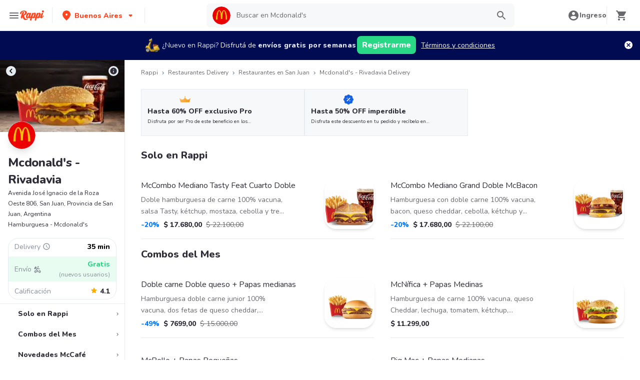

--- FILE ---
content_type: text/html; charset=utf-8
request_url: https://www.rappi.com.ar/restaurantes/209942-mcdonalds
body_size: 80707
content:
<!DOCTYPE html><html lang="es" translate="no"><head><script></script><meta charSet="utf-8"/><meta name="viewport" content="width=device-width, initial-scale=1, maximum-scale=1"/><meta name="rappi-starter" content="v1.161.1"/><meta name="theme-color" content="#ff441f"/><link rel="manifest" href="/manifest.json"/><link rel="apple-touch-icon" href="/pwa-icons/192x192.png"/><link rel="dns-prefetch" href="https://images.rappi.com.ar"/><link rel="dns-prefetch" href="https://images.rappi.com"/><link rel="dns-prefetch" href="https://cdn.lr-ingest.com"/><link rel="dns-prefetch" href="https://cdn.amplitude.com"/><link rel="dns-prefetch" href="https://www.googletagmanager.com"/><link rel="dns-prefetch" href="https://www.google-analytics.com"/><title>Mcdonald&#x27;s - Rivadavia Precios y Menú para Delivery - Rappi</title><meta name="description" content="Consigue 15 días de delivery gratis en Mcdonald&#x27;s - Rivadavia. Descubre las comidas más populares de Mcdonald&#x27;s - Rivadavia en Rappi."/><meta property="og:title" content="Mcdonald&#x27;s - Rivadavia Precios y Menú para Delivery - Rappi"/><meta property="og:description" content="Consigue 15 días de delivery gratis en Mcdonald&#x27;s - Rivadavia. Descubre las comidas más populares de Mcdonald&#x27;s - Rivadavia en Rappi."/><meta property="og:image" content="https://images.rappi.com.ar/restaurants_logo/mc-1582294618638-1603721173849-1678995054819.png?e=webp&amp;d=10x10&amp;q=10"/><meta name="robots" content="max-image-preview:large"/><meta name="thumbnail" content="https://images.rappi.com.ar/products/5f743131-1f4f-42dc-afe0-6dc238914a7b.png"/><link rel="canonical" href="https://www.rappi.com.ar/restaurantes/209942-mcdonalds"/><script type="application/ld+json" id="brand-store-schema" data-testid="brand-store-schema">{"@context":"https://schema.org/","@type":"Brand","description":"Hamburguesa","name":"Mcdonald's"}</script><script type="application/ld+json" id="faqs-schema" data-testid="faqs-schema">{"@context":"https://schema.org","@type":"FAQPage","mainEntity":[{"@type":"Question","name":"¿Mcdonald's hace delivery?","acceptedAnswer":{"@type":"Answer","text":"Si, puedes pedir delivery en Mcdonald's con Rappi."}},{"@type":"Question","name":"¿Cuál es la dirección de Mcdonald's?","acceptedAnswer":{"@type":"Answer","text":"La dirección de Mcdonald's es Avenida José Ignacio de la Roza Oeste 806, San Juan, Provincia de San Juan, Argentina."}},{"@type":"Question","name":"¿Cuál es el rating de Mcdonald's?","acceptedAnswer":{"@type":"Answer","text":"El rating de Mcdonald's es 4.1."}},{"@type":"Question","name":"¿Cuáles son las promociones de Mcdonald's?","acceptedAnswer":{"@type":"Answer","text":" y  "}}]}</script><script type="application/ld+json" id="seo-structured-schema" data-testid="seo-structured-schema">{"@context":"https://schema.org/","@type":"Restaurant","@id":"https://www.rappi.com.ar/restaurantes/209942-mcdonalds","name":"Mcdonald's","url":"https://www.rappi.com.ar/restaurantes/209942-mcdonalds","image":"https://images.rappi.com.ar/restaurants_background/3639-1691775717176.jpg","logo":"https://images.rappi.com.ar/restaurants_logo/mc-1582294618638-1603721173849-1678995054819.png?e=webp&d=10x10&q=10","servesCuisine":["Hamburguesa"],"address":{"@type":"PostalAddress","streetAddress":"Avenida José Ignacio de la Roza Oeste 806, San Juan, Provincia de San Juan, Argentina"},"openingHoursSpecification":[{"dayOfWeek":"https://schema.org/Saturday","opens":"10:15:00","closes":"23:45:00","@type":"OpeningHoursSpecification"}],"geo":{"@type":"GeoCoordinates","latitude":-31.539434862566,"longitude":-68.572678614778},"aggregateRating":{"@type":"AggregateRating","ratingCount":180,"ratingValue":4.1,"bestRating":5,"author":{"@type":"Organization","legalName":"Rappi"}},"potentialAction":{"@type":"OrderAction","target":{"@type":"EntryPoint","urlTemplate":"https://www.rappi.com.ar/restaurantes/209942-mcdonalds","inLanguage":"es-ar","actionPlatform":["https://schema.org/DesktopWebPlatform","https://schema.org/IOSPlatform","https://schema.org/AndroidPlatform"]},"deliveryMethod":["http://purl.org/goodrelations/v1#DeliveryModePickUp","http://purl.org/goodrelations/v1#DeliveryModeOwnFleet"],"priceSpecification":{"@type":"DeliveryChargeSpecification","appliesToDeliveryMethod":"http://purl.org/goodrelations/v1#DeliveryModeOwnFleet","priceCurrency":"ARS","price":"0.00","eligibleTransactionVolume":{"@type":"PriceSpecification","priceCurrency":"ARS","price":"0.00"}}},"hasMenu":{"@type":"Menu","inLanguage":"es-ar","hasMenuSection":[[{"@type":"MenuSection","name":"Solo en Rappi","offers":{"@type":"Offer","availabilityStarts":"10:15:00","availabilityEnds":"23:45:00"},"hasMenuItem":[[{"@type":"MenuItem","name":"McCombo Mediano Tasty Feat Cuarto Doble","description":"Doble hamburguesa de carne 100% vacuna, salsa Tasty, kétchup, mostaza, cebolla y tres fetas de cheddar. Acompañamiento y bebida mediana a elección.","offers":{"@type":"Offer","price":17680,"priceCurrency":"ARS"}}],[{"@type":"MenuItem","name":"McCombo Mediano Grand Doble McBacon","description":"Hamburguesa con doble carne 100% vacuna, bacon, queso cheddar, cebolla, kétchup y mostaza, en un pan con semillas de sésamo. Acompañamiento y bebida mediana a elección.","offers":{"@type":"Offer","price":17680,"priceCurrency":"ARS"}}]]}],[{"@type":"MenuSection","name":"Combos del Mes","offers":{"@type":"Offer","availabilityStarts":"10:15:00","availabilityEnds":"23:45:00"},"hasMenuItem":[[{"@type":"MenuItem","name":"Doble carne Doble queso + Papas medianas","description":"Hamburguesa doble carne junior 100% vacuna, dos fetas de queso cheddar, ketchup, mostaza y cebolla. Acompañado de papas medianas.","offers":{"@type":"Offer","price":7699,"priceCurrency":"ARS"}}],[{"@type":"MenuItem","name":"McNífica + Papas Medinas","description":"Hamburguesa de carne 100% vacuna, queso Cheddar, lechuga, tomatem, kétchup, mostaza y cebolla fresca. Acompañada con papas medianas","offers":{"@type":"Offer","price":11299,"priceCurrency":"ARS"}}],[{"@type":"MenuItem","name":"McPollo + Papas Pequeñas","description":"Medallón de pollo frito, mayonesa y lechuga con papas pequeñas.","offers":{"@type":"Offer","price":7499,"priceCurrency":"ARS"}}],[{"@type":"MenuItem","name":"Big Mac + Papas Medianas","description":"Big Mac + Papas Medianas.","offers":{"@type":"Offer","price":11360,"priceCurrency":"ARS"}}],[{"@type":"MenuItem","name":"Doble Carne Doble Queso + Papas Medianas + McFlurry Oreo","description":"Hamburguesa doble carne 100% vacuna, dos fetas de queso cheddar. Acompañado de papas medianas y un McFlurry Oreo.","offers":{"@type":"Offer","price":14220,"priceCurrency":"ARS"}}]]}],[{"@type":"MenuSection","name":"Novedades McCafé","offers":{"@type":"Offer","availabilityStarts":"10:15:00","availabilityEnds":"23:45:00"},"hasMenuItem":[[{"@type":"MenuItem","name":"Café + McQueso","description":"Café en vaso de 300 Ml a elección con tostado de queso Cheddar y un toque de mostaza.","offers":{"@type":"Offer","price":5400,"priceCurrency":"ARS"}}],[{"@type":"MenuItem","name":"2 Café Americano + 2 McQuesos","description":"Dos cafés americano a elección con dos McQuesos.","offers":{"@type":"Offer","price":12780,"priceCurrency":"ARS"}}]]}],[{"@type":"MenuSection","name":"Promos para compartir","offers":{"@type":"Offer","availabilityStarts":"10:15:00","availabilityEnds":"23:45:00"},"hasMenuItem":[[{"@type":"MenuItem","name":"CF+ CM Tasty Feat  Simple","description":"Cajita Feliz + McCombo Mediano Tasty Feat Cuarto Simple","offers":{"@type":"Offer","price":24200,"priceCurrency":"ARS"}}],[{"@type":"MenuItem","name":"2 Cajitas Felices","description":"2 Cajitas Felices precio promocional.","offers":{"@type":"Offer","price":19200,"priceCurrency":"ARS"}}],[{"@type":"MenuItem","name":"20 OFF CajitaFeliz + McCombo Mediano Big Mac","description":"Cajita con un producto a elección: elegí entre Hamburguesa con o sin queso o Hamburguesa con lechuga y tomate o McNuggets. Papas fritas pequeñas de acompañamiento con bebida y puré de fruta ¡Elegí entre Libro o Juguete! + Hamburguesa con doble carne 100% vacuna, salsa Big Mac, 1 feta de queso cheddar, cebolla, lechuga y pepino. Acompañamiento y bebida mediana a elección.","offers":{"@type":"Offer","price":22960,"priceCurrency":"ARS"}}],[{"@type":"MenuItem","name":"2 McCombos Medianos BigMac","description":"2 Hamburguesas de carne 100% vacuna, salsa big mac, 1 feta de queso cheddar, cebolla, lechuga y pepino. Acompañamiento y bebida mediana a elección","offers":{"@type":"Offer","price":26720,"priceCurrency":"ARS"}}]]}],[{"@type":"MenuSection","name":"Desayuná por menos de $5,999","offers":{"@type":"Offer","availabilityStarts":"10:15:00","availabilityEnds":"23:45:00"},"hasMenuItem":[[{"@type":"MenuItem","name":"Cafe con 2 medialunas","description":"Café americano con dos facturas a elección.","offers":{"@type":"Offer","price":3080,"priceCurrency":"ARS"}}],[{"@type":"MenuItem","name":"Donut","description":"Donut glaseada o cubierta con chocolate.","offers":{"@type":"Offer","price":1200,"priceCurrency":"ARS"}}],[{"@type":"MenuItem","name":"2 Tostados lomo y queso","description":"2 Tostados Lomo y Queso","offers":{"@type":"Offer","price":5850,"priceCurrency":"ARS"}}],[{"@type":"MenuItem","name":"Café + Tostado Lomo Y Queso","description":"Café en vaso de 300 Ml a elección con tostado de lomo y queso en pan kaiser.","offers":{"@type":"Offer","price":4900,"priceCurrency":"ARS"}}],[{"@type":"MenuItem","name":"Bagel palta y queso","description":"Bagel con palta y queso. Descripción: Bagel multicereal con queso crema y palta para untar.","offers":{"@type":"Offer","price":6200,"priceCurrency":"ARS"}}]]}],[{"@type":"MenuSection","name":"Merendá por menos de $5,999","offers":{"@type":"Offer","availabilityStarts":"10:15:00","availabilityEnds":"23:45:00"},"hasMenuItem":[[{"@type":"MenuItem","name":"Cafe con 2 medialunas","description":"Café americano con dos facturas a elección.","offers":{"@type":"Offer","price":3080,"priceCurrency":"ARS"}}],[{"@type":"MenuItem","name":"2 Tostados lomo y queso","description":"2 Tostados Lomo y Queso","offers":{"@type":"Offer","price":5850,"priceCurrency":"ARS"}}],[{"@type":"MenuItem","name":"Café  + Grand Tostado","description":"Café + Grand Tostado","offers":{"@type":"Offer","price":6004,"priceCurrency":"ARS"}}],[{"@type":"MenuItem","name":"Café + Barrita de Cereal","description":"Café en vaso de 300 Ml e elección con una barrita.","offers":{"@type":"Offer","price":4700,"priceCurrency":"ARS"}}],[{"@type":"MenuItem","name":"Donut","description":"Donut glaseada o cubierta con chocolate.","offers":{"@type":"Offer","price":1200,"priceCurrency":"ARS"}}]]}],[{"@type":"MenuSection","name":"Promos 24 Horas","offers":{"@type":"Offer","availabilityStarts":"10:15:00","availabilityEnds":"23:45:00"},"hasMenuItem":[[{"@type":"MenuItem","name":"McCombo Mediano Triple Hamburguesa con Queso","description":"Hamburguesa con triple carne junior 100% vacuna, queso cheddar, kétchup y cebolla. Acompañamiento y bebida mediana a elección.","offers":{"@type":"Offer","price":14560,"priceCurrency":"ARS"}}]]}],[{"@type":"MenuSection","name":"Productos Sin TACC","offers":{"@type":"Offer","availabilityStarts":"10:15:00","availabilityEnds":"23:45:00"},"hasMenuItem":[[{"@type":"MenuItem","name":"McCombo Mediano McNifica","description":"McCombo Mediano McNífica Sin Tacc: Medallón de carne con lechuga, tomate y cebolla. Acompañado con papas medianas sin sal y agua mineral 500ml. Lo llevas con un pan sin tacc","offers":{"@type":"Offer","price":18300,"priceCurrency":"ARS"}}],[{"@type":"MenuItem","name":"McCombo Grande McNifica","description":"McCombo Grande McNífica Sin Tacc: Medallón de carne con lechuga, tomate y cebolla. Acompañado con papas grandes y agua mineral 500ml. Lo llevas con un pan sin Tacc","offers":{"@type":"Offer","price":20800,"priceCurrency":"ARS"}}],[{"@type":"MenuItem","name":"McCombo Mediano Cuarto de libra","description":"McCombo Mediano Cuarto de Libra Sin Tacc: Medallón de carne con cebolla y acompañados con papas medianas y agua mineral 500 ml. lo llevas con un pan sin tacc.","offers":{"@type":"Offer","price":18100,"priceCurrency":"ARS"}}],[{"@type":"MenuItem","name":"McCombo Grande Cuarto de libra","description":"McCombo Grande Cuarto de Libra Sin Tacc: Medallón de carne con cebolla y acompañados con papas grandes y agua mineral 500 ml. Lo llevas con un pan sin tacc.","offers":{"@type":"Offer","price":20600,"priceCurrency":"ARS"}}],[{"@type":"MenuItem","name":"Cajita Feliz McFiesta Jr","description":"Cajita Feliz McFiesta Jr Sin TACC: Medallón de carne con lechuga y tomate. Acompañado con papas pequeñas y agua mineral 500 ml. lo llevas con un pan sin tacc.","offers":{"@type":"Offer","price":12000,"priceCurrency":"ARS"}}],[{"@type":"MenuItem","name":"Ensalada Guacamole","description":"Ensalada con mezcla de lechugas, guacamole y tomate.","offers":{"@type":"Offer","price":13400,"priceCurrency":"ARS"}}],[{"@type":"MenuItem","name":"Menú Ensalada Guacamole","description":"Ensalada con mezcla de lechugas, guacamole y tomate acopañado con Agua Mineral 500ML.","offers":{"@type":"Offer","price":16800,"priceCurrency":"ARS"}}],[{"@type":"MenuItem","name":"McCombo Mediano Big Mac","description":"McCombo Mediano Big Mac Sin TACC: Dos medallones de carne con lechuga y acompañados con papas medianas y agua mineral 500 ml. lo llevas con un pan sin tacc.","offers":{"@type":"Offer","price":16700,"priceCurrency":"ARS"}}],[{"@type":"MenuItem","name":"McCombo Grande Big Mac","description":"McCombo Grande Big Mac Sin TACC: Dos medallones de carne con lechuga y acompañados con papas grandes y agua mineral 500 ml. lo llevas con un pan sin tacc.","offers":{"@type":"Offer","price":19200,"priceCurrency":"ARS"}}],[{"@type":"MenuItem","name":"McCombo Mediano Doble Cuarto de libra","description":"McCombo Mediano Doble Cuarto de Libra Sin TACC: Dos medallones de carne con cebolla y acompañados con papas medianas y agua mineral 500 ml. lo llevas con un pan sin tacc.","offers":{"@type":"Offer","price":20700,"priceCurrency":"ARS"}}],[{"@type":"MenuItem","name":"McCombo Grande Doble Cuarto de libra","description":"McCombo Grande Doble Cuarto de Libra Sin TACC: Dos medallónes de carne con cebolla y acompañados con papas grandes y agua mineral 500 ml. lo llevas con un pan sin tacc.","offers":{"@type":"Offer","price":23200,"priceCurrency":"ARS"}}]]}],[{"@type":"MenuSection","name":"McCombos","offers":{"@type":"Offer","availabilityStarts":"10:15:00","availabilityEnds":"23:45:00"},"hasMenuItem":[[{"@type":"MenuItem","name":"McCombo mediano McCrispy Legend","description":"Medallón de pollo crispy, mayonesa y pepinos. Acompañamiento y bebida mediana a elección","offers":{"@type":"Offer","price":17100,"priceCurrency":"ARS"}}],[{"@type":"MenuItem","name":"McCombo grande McCrispy Legend","description":"Medallón de pollo crispy, mayonesa y pepinos. Acompañamiento y bebida grande a elección","offers":{"@type":"Offer","price":19500,"priceCurrency":"ARS"}}],[{"@type":"MenuItem","name":"McCombo Mediano Tasty Feat Cuarto Simple","description":"Hamburguesa de carne 100% vacuna, salsa Tasty, kétchup, mostaza, cebolla y dos fetas de cheddar. Acompañamiento y bebida mediana a elección.","offers":{"@type":"Offer","price":20200,"priceCurrency":"ARS"}}],[{"@type":"MenuItem","name":"McCombo Mediano Tasty Feat Cuarto Doble","description":"Doble hamburguesa de carne 100% vacuna, salsa Tasty, kétchup, mostaza, cebolla y tres fetas de cheddar. Acompañamiento y bebida mediana a elección.","offers":{"@type":"Offer","price":17680,"priceCurrency":"ARS"}}],[{"@type":"MenuItem","name":"McCombo Grande Tasty Feat Cuarto Simple","description":"Hamburguesa de carne 100% vacuna, salsa Tasty, kétchup, mostaza, cebolla y dos fetas de cheddar. Acompañamiento y bebida grande a elección.","offers":{"@type":"Offer","price":22700,"priceCurrency":"ARS"}}],[{"@type":"MenuItem","name":"McCombo Grande Tasty Feat Cuarto Doble","description":"Doble hamburguesa de carne 100% vacuna, salsa Tasty, kétchup, mostaza, cebolla y tres fetas de cheddar. Acompañamiento y bebida grande a elección.","offers":{"@type":"Offer","price":24600,"priceCurrency":"ARS"}}],[{"@type":"MenuItem","name":"McCombo Mediano Doble Bacon Cheddar McMelt","description":"Hamburguesa doble con queso cheddar, dos tiras de bacon enteras, cebolla grillada en pan con semillas de sésamo. Acompañamiento y bebida mediana a elección.","offers":{"@type":"Offer","price":21900,"priceCurrency":"ARS"}}],[{"@type":"MenuItem","name":"McCombo Grande Doble Bacon Cheddar McMelt","description":"Hamburguesa doble de carne 100% vacuna con queso cheddar, dos tiras de bacon, cebolla grillada en pan con semillas de sésamo. Acompañamiento y bebida grande.","offers":{"@type":"Offer","price":24400,"priceCurrency":"ARS"}}],[{"@type":"MenuItem","name":"McCombo Mediano Bacon Cheddar McMelt","description":"Hamburguesa simple con queso cheddar, dos tiras de bacon enteras, cebolla grillada en pan con semillas de sésamo. Acompañamiento y bebida mediana a elección.","offers":{"@type":"Offer","price":19700,"priceCurrency":"ARS"}}],[{"@type":"MenuItem","name":"McCombo Grande Bacon Cheddar McMelt","description":"Hamburguesa simple con queso cheddar, dos tiras de bacon enteras, cebolla grillada en pan con semillas de sésamo. Acompañamiento y bebida grande a elección.","offers":{"@type":"Offer","price":22200,"priceCurrency":"ARS"}}],[{"@type":"MenuItem","name":"McCombo Mediano Grand Doble Tasty","description":"Hamburguesa con doble carne 100% vacuna, salsa tasty, 3 fetas de queso cheddar, lechuga, tomate, cebolla, en un pan con semillas de sésamo. Acompañamiento y bebida mediana a elección.","offers":{"@type":"Offer","price":22000,"priceCurrency":"ARS"}}],[{"@type":"MenuItem","name":"McCombo Grande Grand Doble Tasty","description":"Hamburguesa con doble carne 100% vacuna, salsa tasty, 3 fetas de queso cheddar, lechuga, tomate, cebolla en un pan con semillas de sésamo. Acompañamiento y bebida grande a elección.","offers":{"@type":"Offer","price":24500,"priceCurrency":"ARS"}}],[{"@type":"MenuItem","name":"McCombo Mediano Doble Cuarto de Libra","description":"Hamburguesa doble carne 100% vacuna, dos fetas de queso cheddar, kétchup, mostaza y cebolla. Acompañamiento y bebida mediana a elección.","offers":{"@type":"Offer","price":20700,"priceCurrency":"ARS"}}],[{"@type":"MenuItem","name":"McCombo Grande Doble Cuarto de Libra","description":"Hamburguesa  con doble  carne 100% vacuna, dos fetas de queso cheddar, kétchup, mostaza y cebolla . Acompañamiento y bebida grande a elección.","offers":{"@type":"Offer","price":23200,"priceCurrency":"ARS"}}],[{"@type":"MenuItem","name":"McCombo Mediano Cuarto de Libra","description":"Hamburguesa de carne 100% vacuna, dos fetas de queso cheddar, kétchup, mostaza y cebolla. Acompañamiento y bebida mediana a elección.","offers":{"@type":"Offer","price":18100,"priceCurrency":"ARS"}}],[{"@type":"MenuItem","name":"McCombo Grande Cuarto de Libra","description":"Hamburguesa de carne 100% vacuna, dos fetas de queso cheddar, kétchup, mostaza,y cebolla. Acompañamiento y bebida grande a elección.","offers":{"@type":"Offer","price":20600,"priceCurrency":"ARS"}}],[{"@type":"MenuItem","name":"McCombo Mediano Big Mac","description":"Hamburguesa con doble carne 100% vacuna, salsa Big Mac, queso derretido, cebolla, lechuga y pepino. Acompañamiento y bebida mediana a elección.","offers":{"@type":"Offer","price":16700,"priceCurrency":"ARS"}}],[{"@type":"MenuItem","name":"McCombo Grande Big Mac","description":"Hamburguesa con doble carne 100% vacuna, salsa Big Mac, queso cheddar, cebolla, lechuga y pepino. Acompañamiento y bebida grande a elección.","offers":{"@type":"Offer","price":19200,"priceCurrency":"ARS"}}],[{"@type":"MenuItem","name":"McCombo Mediano McNífica","description":"Hamburguesa de carne 100% vacuna, queso cheddar, lechuga, tomate, kétchup, mostaza, mayonesa y cebolla. Acompañamiento y bebida mediana a elección.","offers":{"@type":"Offer","price":18300,"priceCurrency":"ARS"}}],[{"@type":"MenuItem","name":"McCombo Grande McNífica","description":"Hamburguesa de carne 100% vacuna, queso cheddar, lechuga, tomate, kétchup, mostaza, mayonesa y cebolla. Acompañamiento y bebida grande a elección.","offers":{"@type":"Offer","price":20800,"priceCurrency":"ARS"}}],[{"@type":"MenuItem","name":"McCombio Mediano McNuggets x10","description":"10 McNuggets de pollo.Acompañamiento y bebida mediana a elección.","offers":{"@type":"Offer","price":17900,"priceCurrency":"ARS"}}],[{"@type":"MenuItem","name":"McCombo Grande McNuggets x10","description":"10 McNuggets de pollo. Acompañamiento y bebida grande a elección.","offers":{"@type":"Offer","price":20400,"priceCurrency":"ARS"}}],[{"@type":"MenuItem","name":"McCombo Mediano McNuggets x20","description":"20 McNuggets de pollo. Acompañamiento y bebida mediano a elección.","offers":{"@type":"Offer","price":20900,"priceCurrency":"ARS"}}],[{"@type":"MenuItem","name":"McCombo Grande McNuggets x20","description":"20 McNuggets de pollo. Acompañamiento y bebida grande a elección.","offers":{"@type":"Offer","price":23400,"priceCurrency":"ARS"}}],[{"@type":"MenuItem","name":"McCombo Mediano Grand Doble Tasty Turbo Bacon","description":"Hamburguesa con doble carne, bacon en tiras y triturado, salsa Tasty, queso cheddar, lechuga, tomate y cebolla en un pan más grande. Acompañamiento y bebida mediana a elección.","offers":{"@type":"Offer","price":23700,"priceCurrency":"ARS"}}],[{"@type":"MenuItem","name":"McCombo Grande Grand Doble Tasty Turbo Bacon","description":"Hamburguesa con doble carne, bacon en tiras y triturado, salsa Tasty, queso cheddar, lechuga, tomate y cebolla en un pan más grande . Acompañamiento y bebida grande a elección.","offers":{"@type":"Offer","price":26200,"priceCurrency":"ARS"}}],[{"@type":"MenuItem","name":"McCombo Mediano Grand Doble McBacon","description":"Hamburguesa con doble carne 100% vacuna, bacon, queso cheddar, cebolla, kétchup y mostaza, en un pan con semillas de sésamo. Acompañamiento y bebida mediana a elección.","offers":{"@type":"Offer","price":17680,"priceCurrency":"ARS"}}],[{"@type":"MenuItem","name":"McCombo Mediano Triple Hamburguesa con Queso","description":"Hamburguesa con triple carne junior 100% vacuna, queso cheddar, kétchup y cebolla. Acompañamiento y bebida mediana a elección.","offers":{"@type":"Offer","price":14560,"priceCurrency":"ARS"}}],[{"@type":"MenuItem","name":"McCombo Grande Grand Doble McBacon","description":"Hamburguesa con doble carne 100% vacuna, bacon, cheddar, cebolla, kétchup y mostaza en un pan más grande. Acompañamiento y bebida grande a elección.","offers":{"@type":"Offer","price":24600,"priceCurrency":"ARS"}}],[{"@type":"MenuItem","name":"McCombo Grande Triple Hamburguesa con Queso","description":"Hamburguesa con triple carne junior 100% vacuna, queso cheddar, kétchup y cebolla. Acompañamiento y bebida grande a elección.","offers":{"@type":"Offer","price":20700,"priceCurrency":"ARS"}}],[{"@type":"MenuItem","name":"Doble Carne Doble Queso Pequeño","description":"Hamburguesa doble carne junior, doble queso cheddar, ketchup, mostaza y cebolla. Acompañamiento y bebida chica a elección.","offers":{"@type":"Offer","price":9600,"priceCurrency":"ARS"}}],[{"@type":"MenuItem","name":"Doble Carne Doble Queso Grande","description":"Hamburguesa doble carne junior, doble queso cheddar, ketchup, mostaza y cebolla. Acompañamiento y bebida grande a elección.","offers":{"@type":"Offer","price":8925,"priceCurrency":"ARS"}}],[{"@type":"MenuItem","name":"Doble Carne Doble Queso Mediano","description":"Hamburguesa doble carne junior, doble queso cheddar, ketchup, mostaza y cebolla. Acompañamiento y bebida mediana a elección.","offers":{"@type":"Offer","price":11000,"priceCurrency":"ARS"}}],[{"@type":"MenuItem","name":"McCombo pequeño McPollo","description":"Medallón de pollo frito, mayonesa y lechuga. Acompañamiento y bebida chica a elección.","offers":{"@type":"Offer","price":6700,"priceCurrency":"ARS"}}],[{"@type":"MenuItem","name":"McPollo Mediano","description":"Medallón de pollo frito, mayonesa y lechuga. Acompañamiento y bebida mediana a elección.","offers":{"@type":"Offer","price":9800,"priceCurrency":"ARS"}}],[{"@type":"MenuItem","name":"McCombo Mediano McCrispy Chicken Cheddar y Bacon","description":"Medallón de pollo crispy, cheddar, bacon, lechuga, tomate y mayonesa. Acompañamiento y bebida mediana a elección.","offers":{"@type":"Offer","price":16300,"priceCurrency":"ARS"}}],[{"@type":"MenuItem","name":"McCombo Grande McCrispy Chicken Cheddar y Bacon","description":"Medallón de pollo Crispy, cheddar, bacon, lechuga, tomate y mayonesa. Acompañamiento y bebida grande a elección.","offers":{"@type":"Offer","price":18800,"priceCurrency":"ARS"}}],[{"@type":"MenuItem","name":"McCombo Mediano McCrispy Chicken Deluxe","description":"Medallón de pollo crispy, lechuga, tomate y mayonesa. Acompañamiento y bebida mediana a elección.","offers":{"@type":"Offer","price":15000,"priceCurrency":"ARS"}}],[{"@type":"MenuItem","name":"McCombo Grande McCrispy Chicken Deluxe","description":"Medallón de pollo crispy, lechuga, tomate y mayonesa. Acompañamiento y bebida grande a elección.","offers":{"@type":"Offer","price":17500,"priceCurrency":"ARS"}}]]}],[{"@type":"MenuSection","name":"Hamburguesas","offers":{"@type":"Offer","availabilityStarts":"10:15:00","availabilityEnds":"23:45:00"},"hasMenuItem":[[{"@type":"MenuItem","name":"Tasty Feat Cuarto Doble","description":"Doble hamburguesa de carne 100% vacuna tamaño Cuarto, salsa Tasty, kétchup, mostaza, cebolla y tres fetas de cheddar en un pan más grande.","offers":{"@type":"Offer","price":15300,"priceCurrency":"ARS"}}],[{"@type":"MenuItem","name":"Tasty Feat Cuarto Simple","description":"Hamburguesa de carne 100% vacuna tamaño Cuarto, salsa Tasty, kétchup, mostaza, cebolla y dos fetas de cheddar en un pan más grande.","offers":{"@type":"Offer","price":12800,"priceCurrency":"ARS"}}],[{"@type":"MenuItem","name":"Hamburguesa con Queso","description":"Hamburguesa de carne 100% vacuna con queso Cheddar, cebolla, mostaza y ketchup.","offers":{"@type":"Offer","price":6600,"priceCurrency":"ARS"}}],[{"@type":"MenuItem","name":"Doble Bacon Cheddar McMelt","description":"Hamburguesa con dos medallones 100% de carne vacuna, queso cheddar, dos tiras de bacon enteras y cebolla grillada en pan con semillas de sésamo.","offers":{"@type":"Offer","price":15300,"priceCurrency":"ARS"}}],[{"@type":"MenuItem","name":"Grand Tasty Doble","description":"Hamburguesa con doble carne 100% vacuna, salsa Tasty, queso cheddar,lechuga, tomate, cebolla en un pan más grande con semillas.","offers":{"@type":"Offer","price":15300,"priceCurrency":"ARS"}}],[{"@type":"MenuItem","name":"Cuarto de libra con Queso","description":"Hamburguesa de carne 100% vacuna, dos fetas de queso Cheddar, kétchup, mostaza y cebolla fresca. Ahora podes pedirlo con o sin Pepinillos","offers":{"@type":"Offer","price":12800,"priceCurrency":"ARS"}}],[{"@type":"MenuItem","name":"Doble Cuarto De Libra Con Queso","description":"Hamburguesa con doble carne 100% vacuna, dos fetas de queso Cheddar, kétchup, mostaza y cebolla fresca. Ahora podes pedirlo con o sin Pepinillos.","offers":{"@type":"Offer","price":14500,"priceCurrency":"ARS"}}],[{"@type":"MenuItem","name":"Big Mac","description":"Hamburguesa 100% carne con salsa especial Bigmac, cebolla, lechuga pepinillo y queso","offers":{"@type":"Offer","price":9300,"priceCurrency":"ARS"}}],[{"@type":"MenuItem","name":"Tasty Turbo Bacon Doble","description":"Hamburguesa con doble carne, bacon en tiras y triturado, salsa Tasty, queso cheddar, lechuga, tomate y cebolla en un pan más grande","offers":{"@type":"Offer","price":16700,"priceCurrency":"ARS"}}],[{"@type":"MenuItem","name":"Tasty Turbo Bacon Triple","description":"Hamburguesa con triple carne 100% vacuna, bacon en tiras y triturado, salsa tasty, 4 fetas de queso cheddar, lechuga, tomate y cebolla en un pan mas grande.","offers":{"@type":"Offer","price":18500,"priceCurrency":"ARS"}}]]}],[{"@type":"MenuSection","name":"Cajita Feliz","offers":{"@type":"Offer","availabilityStarts":"10:15:00","availabilityEnds":"23:45:00"},"hasMenuItem":[[{"@type":"MenuItem","name":"Cajita Feliz McNuggets x 4","description":"Todo el sabor de nuestras McNuggets x4 unidades acompañadas de papas Fritas pequeñas, bebida y puré de fruta ¡Elegí entre Libro o Juguete!","offers":{"@type":"Offer","price":12000,"priceCurrency":"ARS"}}],[{"@type":"MenuItem","name":"Cajita Feliz hamburguesa con queso","description":"Nuestra sabrosa hamburguesa con queso, acompañada de papas Fritas pequeñas, bebida y puré de fruta ¡Elegí entre Libro o Juguete!","offers":{"@type":"Offer","price":12000,"priceCurrency":"ARS"}}],[{"@type":"MenuItem","name":"Cajita Feliz Hamburguesa","description":"Una deliciosa hamburguesa con papas fritas pequeñas, bebida y puré de fruta ¡Elegí entre Libro o Juguete!","offers":{"@type":"Offer","price":12000,"priceCurrency":"ARS"}}],[{"@type":"MenuItem","name":"Cajita Feliz McFiesta Jr","description":"La frescura de la hamburguesa McFiesta Jr (con lechuga y tomate), papas Fritas pequeñas, bebida y puré de fruta. ¡Elegí entre Libro o Juguete!","offers":{"@type":"Offer","price":12000,"priceCurrency":"ARS"}}]]}],[{"@type":"MenuSection","name":"McNuggets","offers":{"@type":"Offer","availabilityStarts":"10:15:00","availabilityEnds":"23:45:00"},"hasMenuItem":[[{"@type":"MenuItem","name":"McNuggets x10","description":"10 McNuggets de pechuga de pollo con 2 salsas a elección.","offers":{"@type":"Offer","price":11800,"priceCurrency":"ARS"}}],[{"@type":"MenuItem","name":"McNuggets x20","description":"20 McNuggets de pechuga de pollo con 4 salsas a elección.","offers":{"@type":"Offer","price":15300,"priceCurrency":"ARS"}}],[{"@type":"MenuItem","name":"McCrispy Chicken Cheddar y Bacon","description":"Hamburguesa con medallón de pollo, cheddar, bacon, lechuga, tomate y mayonesa.","offers":{"@type":"Offer","price":10600,"priceCurrency":"ARS"}}],[{"@type":"MenuItem","name":"McCrispy Chicken Deluxe","description":"Hamburguesa con medallón de pollo, lechuga, tomate y mayonesa.","offers":{"@type":"Offer","price":10300,"priceCurrency":"ARS"}}]]}],[{"@type":"MenuSection","name":"Para Acompañar","offers":{"@type":"Offer","availabilityStarts":"10:15:00","availabilityEnds":"23:45:00"},"hasMenuItem":[[{"@type":"MenuItem","name":"Papas Fritas Grandes","description":"Calientes, crujientes y deliciosas. Disfrutá de nuestras papas mundialmente famosas, desde la primera hasta la última.","offers":{"@type":"Offer","price":5200,"priceCurrency":"ARS"}}],[{"@type":"MenuItem","name":"Papas Fritas Medianas","description":"Calientes, crujientes y deliciosas. Disfrutá de nuestras papas mundialmente famosas, desde la primera hasta la última.","offers":{"@type":"Offer","price":4900,"priceCurrency":"ARS"}}],[{"@type":"MenuItem","name":"Papas Cheddar y Bacon","description":"Papas fritas queso cheddaar fundido y bacon.  Disfrutá de nuestras papas mundialmente famosas, desde la primera hasta la última.","offers":{"@type":"Offer","price":6700,"priceCurrency":"ARS"}}],[{"@type":"MenuItem","name":"Papas Tasty y Bacon","description":"Papas con salsa Tasty y Bacon.","offers":{"@type":"Offer","price":6700,"priceCurrency":"ARS"}}],[{"@type":"MenuItem","name":"Papas Fritas Pequeñas","description":"Calientes, crujientes y deliciosas. Disfrutá de nuestras papas mundialmente famosas, desde la primera hasta la última.","offers":{"@type":"Offer","price":4600,"priceCurrency":"ARS"}}]]}],[{"@type":"MenuSection","name":"Postres","offers":{"@type":"Offer","availabilityStarts":"10:15:00","availabilityEnds":"23:45:00"},"hasMenuItem":[[{"@type":"MenuItem","name":"McFlurry Dubai","description":"Helado de vainilla, dulce de leche o mixto, galletitas oreo en trozos con salsa a elección.","offers":{"@type":"Offer","price":5900,"priceCurrency":"ARS"}}],[{"@type":"MenuItem","name":"McFlurry Oreo","description":"Helado de vainilla, , galletitas oreo en trozos con salsa de chocolate","offers":{"@type":"Offer","price":4700,"priceCurrency":"ARS"}}],[{"@type":"MenuItem","name":"McFlurry Kit Kat","description":"Helado de vainilla, trocitos de KitKat con salsa de chocolate","offers":{"@type":"Offer","price":4700,"priceCurrency":"ARS"}}],[{"@type":"MenuItem","name":"McShake Chocolate","description":"¡Nuestro delicioso y valorado helado ahora en su versión batido!","offers":{"@type":"Offer","price":5400,"priceCurrency":"ARS"}}],[{"@type":"MenuItem","name":"McShake Frutilla","description":"¡Nuestro delicioso y valorado helado ahora en su versión batido!","offers":{"@type":"Offer","price":5400,"priceCurrency":"ARS"}}],[{"@type":"MenuItem","name":"McShake Dulce de leche","description":"Bebida frozen con una base de vainilla con salsa de dulce de leche y finalizado con deliciosa crema de leche.","offers":{"@type":"Offer","price":5400,"priceCurrency":"ARS"}}],[{"@type":"MenuItem","name":"McShake Oreo","description":"¡Nuestro delicioso y valorado helado ahora en su versión batido!","offers":{"@type":"Offer","price":5400,"priceCurrency":"ARS"}}]]}],[{"@type":"MenuSection","name":"Ensaladas","offers":{"@type":"Offer","availabilityStarts":"10:15:00","availabilityEnds":"23:45:00"},"hasMenuItem":[[{"@type":"MenuItem","name":"Ensalada Caesar","description":"Ensalada de mix de hojas verdes, queso parmesano en hebras, bacon picado, croutons y una proteina a elección. Con un exquisito adherezo caesar.","offers":{"@type":"Offer","price":13400,"priceCurrency":"ARS"}}],[{"@type":"MenuItem","name":"Ensalada Deli Guacamole","description":"La más deliciosa combinación de mix de verdes, tomate, cebolla grillada, guacamole, un huevo y una proteína a elección (pollo crispy, pollo grille o carne). Una exquisita mezcla de los vegetales y el French Dressing!","offers":{"@type":"Offer","price":13400,"priceCurrency":"ARS"}}],[{"@type":"MenuItem","name":"Menú Ensalada Caesar","description":"Ensalada de mix de hojas verdes, queso parmesano en hebras, bacon picado, croutons y una proteina a elección. Con un exquisito adherezo caesar. Acompañada de una bebida a elección.","offers":{"@type":"Offer","price":16800,"priceCurrency":"ARS"}}],[{"@type":"MenuItem","name":"Menú Ensalada Deli Guacamole","description":"Menú Ensalada Deli Guacamole","offers":{"@type":"Offer","price":16800,"priceCurrency":"ARS"}}],[{"@type":"MenuItem","name":"Ensalada Deli Guacamole Veggie","description":"La más deliciosa combinación de mix de verdes, tomate, cebolla grillada, guacamole y dos huevos. Una exquisita mezcla de los vegetales y el French Dressing!","offers":{"@type":"Offer","price":11500,"priceCurrency":"ARS"}}],[{"@type":"MenuItem","name":"Menú Ensalada Deli Guacamole Veggie","description":"La más deliciosa combinación de mix de verdes, tomate, cebolla grillada, guacamole y dos huevos. Una exquisita mezcla de los vegetales  y el French Dressing! Acompañana con bebida a elección.","offers":{"@type":"Offer","price":14800,"priceCurrency":"ARS"}}]]}],[{"@type":"MenuSection","name":"Bebidas","offers":{"@type":"Offer","availabilityStarts":"10:15:00","availabilityEnds":"23:45:00"},"hasMenuItem":[[{"@type":"MenuItem","name":"Coca-Cola mediana","description":"Refrescante gaseosa Coca Cola en tamaño mediano","offers":{"@type":"Offer","price":4300,"priceCurrency":"ARS"}}],[{"@type":"MenuItem","name":"Coca Cola grande","description":"Refrescante gaseosa Coca Cola en tamaño grande","offers":{"@type":"Offer","price":4600,"priceCurrency":"ARS"}}],[{"@type":"MenuItem","name":"Agua","description":"Botella de 500ml de agua mineral","offers":{"@type":"Offer","price":4500,"priceCurrency":"ARS"}}],[{"@type":"MenuItem","name":"Coca-Cola Zero mediana","description":"Refrescante gaseosa Coca Cola sin azúcar en tamaño mediano","offers":{"@type":"Offer","price":4300,"priceCurrency":"ARS"}}],[{"@type":"MenuItem","name":"Coca-Cola Zero grande","description":"Refrescante gaseosa Coca Cola sin azúcar en tamaño grande","offers":{"@type":"Offer","price":4600,"priceCurrency":"ARS"}}],[{"@type":"MenuItem","name":"Sprite Zero mediana","description":"Refrescante gaseosa Sprite Zero en tamaño mediano","offers":{"@type":"Offer","price":4300,"priceCurrency":"ARS"}}],[{"@type":"MenuItem","name":"Sprite Zero grande","description":"Refrescante gaseosa Sprite Zero en tamaño grande","offers":{"@type":"Offer","price":4600,"priceCurrency":"ARS"}}]]}],[{"@type":"MenuSection","name":"Bebidas McCafé","offers":{"@type":"Offer","availabilityStarts":"10:15:00","availabilityEnds":"23:45:00"},"hasMenuItem":[[{"@type":"MenuItem","name":"Latte Filtrado","description":"Bebida caliente con 60% Café americano y 40% de leche en vaso de 300 ml.","offers":{"@type":"Offer","price":2800,"priceCurrency":"ARS"}}],[{"@type":"MenuItem","name":"Capuccino Filtrado","description":"Bebida caliente 60% Café americano, 40% leche, terminado con espuma de leche y cacao en vaso de 300 ml.","offers":{"@type":"Offer","price":2800,"priceCurrency":"ARS"}}],[{"@type":"MenuItem","name":"Lágrima Filtrado","description":"Bebida caliente con 80% leche y 20% Café americano en vaso de 300 ml.","offers":{"@type":"Offer","price":2800,"priceCurrency":"ARS"}}],[{"@type":"MenuItem","name":"Café Filtrado","description":"Café americano en vaso de 300 ml.","offers":{"@type":"Offer","price":2800,"priceCurrency":"ARS"}}]]}],[{"@type":"MenuSection","name":"Comidas McCafé","offers":{"@type":"Offer","availabilityStarts":"10:15:00","availabilityEnds":"23:45:00"},"hasMenuItem":[[{"@type":"MenuItem","name":"Bagel palta y queso","description":"Bagel con palta y queso. Descripción: Bagel multicereal con queso crema y palta para untar.","offers":{"@type":"Offer","price":6200,"priceCurrency":"ARS"}}],[{"@type":"MenuItem","name":"Tostado Lomo Y Queso","description":"Tostado con lomo y queso en pan kaiser","offers":{"@type":"Offer","price":4500,"priceCurrency":"ARS"}}],[{"@type":"MenuItem","name":"McQueso","description":"Tostado de queso cheddar y mostaza.","offers":{"@type":"Offer","price":4400,"priceCurrency":"ARS"}}],[{"@type":"MenuItem","name":"Facturas","description":"Elegí entre medialuna de manteca, criollito de grasa ó factura de membrillo","offers":{"@type":"Offer","price":1200,"priceCurrency":"ARS"}}],[{"@type":"MenuItem","name":"Grand Tostado","description":"Sándwich tostado de jamón y queso blanco.","offers":{"@type":"Offer","price":5100,"priceCurrency":"ARS"}}],[{"@type":"MenuItem","name":"Donut","description":"Donut glaseada o cubierta con chocolate.","offers":{"@type":"Offer","price":1200,"priceCurrency":"ARS"}}],[{"@type":"MenuItem","name":"Poundcake Devil´s Cake","description":"Tradicional receta americana, con una húmeda masa esponjosa y bañado en chocolate.","offers":{"@type":"Offer","price":4200,"priceCurrency":"ARS"}}],[{"@type":"MenuItem","name":"Poundcake Banana y nuez","description":"Masa tierna, esponjosa, aireada, húmeda con sabor a banana con trozos de nuez","offers":{"@type":"Offer","price":4200,"priceCurrency":"ARS"}}],[{"@type":"MenuItem","name":"Poundcake Naranja","description":"Masa tierna, esponjosa, aireada, húmeda con sabor a naranja.","offers":{"@type":"Offer","price":4200,"priceCurrency":"ARS"}}]]}]]}}</script><script type="application/ld+json" id="breadcrumbs-schema" data-testid="breadcrumbs-schema">{"@context":"https://schema.org/","@type":"BreadcrumbList","itemListElement":[{"@type":"ListItem","position":1,"name":"Rappi","item":"https://www.rappi.com.ar/"},{"@type":"ListItem","position":2,"name":"Restaurantes Delivery","item":"https://www.rappi.com.ar/restaurantes"},{"@type":"ListItem","position":3,"name":"Restaurantes en San Juan","item":"https://www.rappi.com.ar/san-juan/restaurantes"},{"@type":"ListItem","position":4,"name":"Mcdonald's - Rivadavia Delivery","item":"https://www.rappi.com.ar/restaurantes/209942-mcdonalds"}]}</script><link rel="preload" as="image" href="https://images.rappi.com.ar/restaurants_background/3639-1691775717176.jpg?e=webp&amp;d=700x100&amp;q=10"/><meta name="next-head-count" content="26"/><link rel="preload" as="script" href="/mf-header/static/index-0754ca18.js"/><link rel="preconnect" href="https://fonts.googleapis.com"/><link rel="preconnect" href="https://fonts.gstatic.com" crossorigin=""/><link rel="preconnect" href="https://fonts.gstatic.com" crossorigin /><link rel="preload" href="/static-restaurantes/_next/static/css/d4c77453898b5f43.css" as="style"/><link rel="stylesheet" href="/static-restaurantes/_next/static/css/d4c77453898b5f43.css" data-n-g=""/><noscript data-n-css=""></noscript><script defer="" nomodule="" src="/static-restaurantes/_next/static/chunks/polyfills-c67a75d1b6f99dc8.js"></script><script defer="" src="/static-restaurantes/_next/static/chunks/8005.8a6c54307f33fcde.js"></script><script defer="" src="/static-restaurantes/_next/static/chunks/8173.55e36f5d9e613c4b.js"></script><script defer="" src="/static-restaurantes/_next/static/chunks/5168.77b818d880ba3143.js"></script><script defer="" src="/static-restaurantes/_next/static/chunks/8636.e616258027649099.js"></script><script defer="" src="/static-restaurantes/_next/static/chunks/5182.a358f02191b96c63.js"></script><script defer="" src="/static-restaurantes/_next/static/chunks/7179.aca3a940741a252b.js"></script><script defer="" src="/static-restaurantes/_next/static/chunks/4001.1083fcc38da738cb.js"></script><script src="/static-restaurantes/_next/static/chunks/webpack-de9c65148af1b885.js" defer=""></script><script src="/static-restaurantes/_next/static/chunks/framework-7fd44d51485e50e0.js" defer=""></script><script src="/static-restaurantes/_next/static/chunks/main-92226eee798c2d2b.js" defer=""></script><script src="/static-restaurantes/_next/static/chunks/pages/_app-f5a39a8c25cbdf2e.js" defer=""></script><script src="/static-restaurantes/_next/static/chunks/bd1a647f-9e59058a3b998e51.js" defer=""></script><script src="/static-restaurantes/_next/static/chunks/513-bbb926c5b3b2920a.js" defer=""></script><script src="/static-restaurantes/_next/static/chunks/29-dc4940c6613f4148.js" defer=""></script><script src="/static-restaurantes/_next/static/chunks/8138-4d2b58f91f5a3506.js" defer=""></script><script src="/static-restaurantes/_next/static/chunks/3048-60fccb2c5a1ec3bb.js" defer=""></script><script src="/static-restaurantes/_next/static/chunks/9782-e3761d45d1298035.js" defer=""></script><script src="/static-restaurantes/_next/static/chunks/4040-9fd3285c10234cbf.js" defer=""></script><script src="/static-restaurantes/_next/static/chunks/126-b71436b33d2fa2f2.js" defer=""></script><script src="/static-restaurantes/_next/static/chunks/9590-6c8a1c4f0d0139fc.js" defer=""></script><script src="/static-restaurantes/_next/static/chunks/96-62f8d782eb0950ef.js" defer=""></script><script src="/static-restaurantes/_next/static/chunks/3223-75ee279d83e15bd4.js" defer=""></script><script src="/static-restaurantes/_next/static/chunks/1005-8b760f0238ee383c.js" defer=""></script><script src="/static-restaurantes/_next/static/chunks/9394-983cb3e90e436fb5.js" defer=""></script><script src="/static-restaurantes/_next/static/chunks/pages/restaurantes/ssg/%5Bid%5D-a8930a5a5c8fdfae.js" defer=""></script><script src="/static-restaurantes/_next/static/b9fgcePoPzMu1yS2aHDES/_buildManifest.js" defer=""></script><script src="/static-restaurantes/_next/static/b9fgcePoPzMu1yS2aHDES/_ssgManifest.js" defer=""></script><style data-styled="" data-styled-version="5.3.11">.bSgaqa{padding-bottom:95px;}/*!sc*/
@media (min-width:1024px){.bSgaqa{padding-bottom:60px;}}/*!sc*/
data-styled.g1[id="sc-f11125a6-0"]{content:"bSgaqa,"}/*!sc*/
.ksCOBB{border:0;-webkit-clip:rect(0 0 0 0);clip:rect(0 0 0 0);height:1px;margin:-1px;overflow:hidden;padding:0;position:absolute;width:1px;white-space:nowrap;}/*!sc*/
data-styled.g2[id="sc-aXZVg"]{content:"ksCOBB,"}/*!sc*/
.hJyBLL{font-size:14px;font-family:Nunito;font-weight:800;line-height:1.71;-webkit-letter-spacing:normal;-moz-letter-spacing:normal;-ms-letter-spacing:normal;letter-spacing:normal;color:#ff441f;}/*!sc*/
.fFxhKL{font-size:14px;font-family:Nunito;font-weight:800;line-height:1.71;-webkit-letter-spacing:normal;-moz-letter-spacing:normal;-ms-letter-spacing:normal;letter-spacing:normal;color:#6a696e;}/*!sc*/
.hQbibM{font-size:20px;font-family:Nunito;font-weight:800;line-height:1.5;-webkit-letter-spacing:normal;-moz-letter-spacing:normal;-ms-letter-spacing:normal;letter-spacing:normal;color:#ffffff;}/*!sc*/
.fviuMY{font-size:12px;font-family:Nunito;font-weight:400;line-height:1.83;-webkit-letter-spacing:normal;-moz-letter-spacing:normal;-ms-letter-spacing:normal;letter-spacing:normal;color:#2e2c36;}/*!sc*/
.frBtRs{font-size:14px;font-family:Nunito;font-weight:400;line-height:1.71;-webkit-letter-spacing:normal;-moz-letter-spacing:normal;-ms-letter-spacing:normal;letter-spacing:normal;color:#868d97;}/*!sc*/
.dizOyU{font-size:14px;font-family:Nunito;font-weight:800;line-height:1.71;-webkit-letter-spacing:normal;-moz-letter-spacing:normal;-ms-letter-spacing:normal;letter-spacing:normal;color:#000000;}/*!sc*/
.lgfMnX{font-size:14px;font-family:Nunito;font-weight:800;line-height:1.71;-webkit-letter-spacing:normal;-moz-letter-spacing:normal;-ms-letter-spacing:normal;letter-spacing:normal;color:#29d884;}/*!sc*/
.eJhYvV{font-size:16px;font-family:Nunito;font-weight:800;line-height:1.63;-webkit-letter-spacing:normal;-moz-letter-spacing:normal;-ms-letter-spacing:normal;letter-spacing:normal;color:#868d97;}/*!sc*/
.dNJDcv{font-size:14px;font-family:Nunito;font-weight:800;line-height:1.71;-webkit-letter-spacing:normal;-moz-letter-spacing:normal;-ms-letter-spacing:normal;letter-spacing:normal;color:#2e2c36;}/*!sc*/
.kJNtFe{font-size:24px;font-family:Nunito;font-weight:800;line-height:1.42;-webkit-letter-spacing:-0.24px;-moz-letter-spacing:-0.24px;-ms-letter-spacing:-0.24px;letter-spacing:-0.24px;color:#2e2c36;}/*!sc*/
.geMuMj{font-size:14px;font-family:Nunito;font-weight:400;line-height:1.71;-webkit-letter-spacing:normal;-moz-letter-spacing:normal;-ms-letter-spacing:normal;letter-spacing:normal;color:#2e2c36;}/*!sc*/
.jKRAzf{font-size:14px;font-family:Nunito;font-weight:400;line-height:1.71;-webkit-letter-spacing:normal;-moz-letter-spacing:normal;-ms-letter-spacing:normal;letter-spacing:normal;color:#29d884;}/*!sc*/
.cSHhhD{font-size:20px;font-family:Nunito;font-weight:800;line-height:1.5;-webkit-letter-spacing:normal;-moz-letter-spacing:normal;-ms-letter-spacing:normal;letter-spacing:normal;color:#2e2c36;}/*!sc*/
.dmcVvS{font-size:16px;font-family:Nunito;font-weight:400;line-height:1.63;-webkit-letter-spacing:normal;-moz-letter-spacing:normal;-ms-letter-spacing:normal;letter-spacing:normal;color:#2e2c36;}/*!sc*/
.cLdwHE{font-size:12px;font-family:Nunito;font-weight:400;line-height:1.83;-webkit-letter-spacing:normal;-moz-letter-spacing:normal;-ms-letter-spacing:normal;letter-spacing:normal;color:#b3b9c2;}/*!sc*/
.Va-dMe{font-size:16px;font-family:Nunito;font-weight:800;line-height:1.63;-webkit-letter-spacing:normal;-moz-letter-spacing:normal;-ms-letter-spacing:normal;letter-spacing:normal;color:#2e2c36;}/*!sc*/
.iwzXHe{font-size:16px;font-family:Nunito;font-weight:400;line-height:1.63;-webkit-letter-spacing:normal;-moz-letter-spacing:normal;-ms-letter-spacing:normal;letter-spacing:normal;color:#6a696e;}/*!sc*/
.fEFnDY{font-size:12px;font-family:Nunito;font-weight:800;line-height:1.83;-webkit-letter-spacing:normal;-moz-letter-spacing:normal;-ms-letter-spacing:normal;letter-spacing:normal;color:#2e2c36;}/*!sc*/
data-styled.g5[id="sc-fqkvVR"]{content:"hJyBLL,fFxhKL,hQbibM,fviuMY,frBtRs,dizOyU,lgfMnX,eJhYvV,dNJDcv,kJNtFe,geMuMj,jKRAzf,cSHhhD,dmcVvS,cLdwHE,Va-dMe,iwzXHe,fEFnDY,"}/*!sc*/
.hJcVxz{cursor:pointer;white-space:nowrap;outline:none;border:none;-webkit-text-decoration:none;text-decoration:none;}/*!sc*/
.hJcVxz.disabled{pointer-events:none;}/*!sc*/
.hJcVxz span > svg{vertical-align:middle;display:inline-block;position:relative;}/*!sc*/
.hJcVxz.primary,.hJcVxz.secondary{color:#29d884;}/*!sc*/
.hJcVxz.primary span > svg,.hJcVxz.secondary span > svg{fill:#29d884;bottom:3px;}/*!sc*/
.hJcVxz.primary span > svg path,.hJcVxz.secondary span > svg path{fill:#29d884;}/*!sc*/
.hJcVxz.primary:hover,.hJcVxz.secondary:hover{color:#2acf86;}/*!sc*/
.hJcVxz.primary:hover span > svg,.hJcVxz.secondary:hover span > svg{fill:#2acf86;}/*!sc*/
.hJcVxz.primary:hover span > svg path,.hJcVxz.secondary:hover span > svg path{fill:#2acf86;}/*!sc*/
.hJcVxz.primary:active,.hJcVxz.secondary:active,.hJcVxz.primary:focus,.hJcVxz.secondary:focus,.hJcVxz.primary:visited,.hJcVxz.secondary:visited{color:#21b16c;}/*!sc*/
.hJcVxz.primary:active span > svg,.hJcVxz.secondary:active span > svg,.hJcVxz.primary:focus span > svg,.hJcVxz.secondary:focus span > svg,.hJcVxz.primary:visited span > svg,.hJcVxz.secondary:visited span > svg{fill:#21b16c;}/*!sc*/
.hJcVxz.primary:active span > svg path,.hJcVxz.secondary:active span > svg path,.hJcVxz.primary:focus span > svg path,.hJcVxz.secondary:focus span > svg path,.hJcVxz.primary:visited span > svg path,.hJcVxz.secondary:visited span > svg path{fill:#21b16c;}/*!sc*/
.hJcVxz.tertiary{color:#2e2c36;}/*!sc*/
.hJcVxz.tertiary span > svg{fill:#2e2c36;bottom:2px;}/*!sc*/
.hJcVxz.tertiary span > svg path{fill:#2e2c36;}/*!sc*/
.hJcVxz.tertiary:hover{color:#29d884;}/*!sc*/
.hJcVxz.tertiary:hover span > svg{fill:#29d884;}/*!sc*/
.hJcVxz.tertiary:hover span > svg path{fill:#29d884;}/*!sc*/
.hJcVxz.tertiary:active,.hJcVxz.tertiary:focus,.hJcVxz.tertiary:visited{color:#6a696e;}/*!sc*/
.hJcVxz.tertiary:active span > svg,.hJcVxz.tertiary:focus span > svg,.hJcVxz.tertiary:visited span > svg{fill:#6a696e;}/*!sc*/
.hJcVxz.tertiary:active span > svg path,.hJcVxz.tertiary:focus span > svg path,.hJcVxz.tertiary:visited span > svg path{fill:#6a696e;}/*!sc*/
.hJcVxz.prevent-redirect{pointer-events:none;cursor:pointer;}/*!sc*/
.hJcVxz.primary.disabled,.hJcVxz.secondary.disabled,.hJcVxz.tertiary.disabled,.hJcVxz.quaternary.disabled{color:#b3b9c2;}/*!sc*/
.hJcVxz.primary.disabled span > svg,.hJcVxz.secondary.disabled span > svg,.hJcVxz.tertiary.disabled span > svg,.hJcVxz.quaternary.disabled span > svg{fill:#b3b9c2;}/*!sc*/
.hJcVxz.primary.disabled span > svg path,.hJcVxz.secondary.disabled span > svg path,.hJcVxz.tertiary.disabled span > svg path,.hJcVxz.quaternary.disabled span > svg path{fill:#b3b9c2;}/*!sc*/
.hJcVxz.quaternary{color:#29d884;}/*!sc*/
.hJcVxz.quaternary span > svg{fill:#29d884;bottom:2px;}/*!sc*/
.hJcVxz.quaternary span > svg path{fill:#29d884;}/*!sc*/
.hJcVxz.quaternary:hover{color:#2acf86;}/*!sc*/
.hJcVxz.quaternary:hover span > svg{fill:#2acf86;}/*!sc*/
.hJcVxz.quaternary:hover span > svg path{fill:#2acf86;}/*!sc*/
.hJcVxz.quaternary:active,.hJcVxz.quaternary:focus,.hJcVxz.quaternary:visited{color:#21b16c;}/*!sc*/
.hJcVxz.quaternary:active span > svg,.hJcVxz.quaternary:focus span > svg,.hJcVxz.quaternary:visited span > svg{fill:#21b16c;}/*!sc*/
.hJcVxz.quaternary:active span > svg path,.hJcVxz.quaternary:focus span > svg path,.hJcVxz.quaternary:visited span > svg path{fill:#21b16c;}/*!sc*/
data-styled.g13[id="sc-kpDqfm"]{content:"hJcVxz,"}/*!sc*/
.ejRuog{width:100%;background-color:#ffffff;position:absolute;padding-top:16px;}/*!sc*/
@media (min-width:768px){.ejRuog{padding-top:40px;}}/*!sc*/
data-styled.g16[id="sc-cwHptR"]{content:"ejRuog,"}/*!sc*/
.dfMsDc{margin:0 auto;}/*!sc*/
@media (max-width:1024px){.dfMsDc{width:auto;}}/*!sc*/
data-styled.g17[id="sc-jEACwC"]{content:"dfMsDc,"}/*!sc*/
.fCPNFM{padding:0 33px;}/*!sc*/
@media (max-width:768px){.fCPNFM{padding:0;}}/*!sc*/
@media (min-width:769px){.fCPNFM{padding:0;}}/*!sc*/
data-styled.g18[id="sc-cPiKLX"]{content:"fCPNFM,"}/*!sc*/
.iOvrwt{display:grid;grid-template-columns:1fr;-webkit-box-pack:center;-webkit-justify-content:center;-ms-flex-pack:center;justify-content:center;}/*!sc*/
@media (min-width:768px){.iOvrwt{row-gap:40px;display:grid;grid-template-columns:1fr 1fr 1fr;padding:0 40px;}}/*!sc*/
data-styled.g19[id="sc-dLMFU"]{content:"iOvrwt,"}/*!sc*/
.hHEFFo{padding:17px 0;margin:0;border-bottom:1px solid #e6ebf1;display:-webkit-box;display:-webkit-flex;display:-ms-flexbox;display:flex;-webkit-box-pack:justify;-webkit-justify-content:space-between;-ms-flex-pack:justify;justify-content:space-between;}/*!sc*/
.hHEFFo svg{display:block;margin-right:15px;}/*!sc*/
@media (min-width:769px){.hHEFFo{border-bottom:none;padding:0;}.hHEFFo svg{display:none;}}/*!sc*/
data-styled.g20[id="sc-eDPEul"]{content:"hHEFFo,"}/*!sc*/
.gHukRS{margin:0;font-family:Nunito;font-weight:800;font-size:16px;line-height:1.63;-webkit-letter-spacing:normal;-moz-letter-spacing:normal;-ms-letter-spacing:normal;letter-spacing:normal;}/*!sc*/
@media (max-width:768px){.gHukRS{margin:0 0 0 17px !important;font-family:'Nunito',sans-serif;font-weight:400;}}/*!sc*/
data-styled.g21[id="sc-eldPxv"]{content:"gHukRS,"}/*!sc*/
.kUkPpB{max-width:460px;width:100%;padding:10px 0 0 0;margin:0;}/*!sc*/
@media (max-width:768px){.kUkPpB{width:inherit;max-width:inherit;display:-webkit-box;display:-webkit-flex;display:-ms-flexbox;display:flex;-webkit-flex-direction:column;-ms-flex-direction:column;flex-direction:column;border-bottom:1px solid rgb(230,235,241);margin:0;padding:8px 46px;display:none;}}/*!sc*/
data-styled.g22[id="sc-fPXMVe"]{content:"kUkPpB,"}/*!sc*/
.esyDId{display:inline-block;vertical-align:top;zoom:1;width:180px;height:auto;min-height:24px;margin-bottom:4px;margin-right:40px;}/*!sc*/
.esyDId a{font-family:Nunito;font-weight:400;font-size:14px;line-height:1.71;-webkit-letter-spacing:normal;-moz-letter-spacing:normal;-ms-letter-spacing:normal;letter-spacing:normal;-webkit-text-decoration:none;text-decoration:none;-webkit-box-flex:0;-webkit-flex-grow:0;-ms-flex-positive:0;flex-grow:0;}/*!sc*/
.esyDId .more{color:#ff441f;cursor:pointer;}/*!sc*/
data-styled.g23[id="sc-gFqAkR"]{content:"esyDId,"}/*!sc*/
.kqMwNK{display:-webkit-box;display:-webkit-flex;display:-ms-flexbox;display:flex;width:100%;gap:10px;-webkit-box-pack:center;-webkit-justify-content:center;-ms-flex-pack:center;justify-content:center;}/*!sc*/
@media (min-width:375px){.kqMwNK{gap:20px;}}/*!sc*/
data-styled.g24[id="sc-ikkxIA"]{content:"kqMwNK,"}/*!sc*/
.kSFOUK{display:-webkit-box;display:-webkit-flex;display:-ms-flexbox;display:flex;-webkit-flex-wrap:wrap;-ms-flex-wrap:wrap;flex-wrap:wrap;-webkit-align-items:center;-webkit-box-align:center;-ms-flex-align:center;align-items:center;padding:0 0 20px 0;}/*!sc*/
.kSFOUK > *{margin-top:20px;display:-webkit-box;display:-webkit-flex;display:-ms-flexbox;display:flex;width:100%;-webkit-box-pack:center;-webkit-justify-content:center;-ms-flex-pack:center;justify-content:center;text-align:center;}/*!sc*/
@media (min-width:1024px){.kSFOUK{margin-left:40px;margin-right:40px;padding:40px 0 20px 0;}.kSFOUK > *{width:calc(100% / 3);}.kSFOUK section:nth-child(1){-webkit-box-pack:start;-webkit-justify-content:flex-start;-ms-flex-pack:start;justify-content:flex-start;}.kSFOUK section:nth-child(4){-webkit-box-pack:end;-webkit-justify-content:flex-end;-ms-flex-pack:end;justify-content:flex-end;}.kSFOUK section:nth-child(5){width:100%;text-align:center;margin-top:40px;}}/*!sc*/
@media only screen and (min-width:768px) and (max-width:1024px){.kSFOUK{margin-left:40px;margin-right:40px;gap:0;padding:20px 0 40px 0;}.kSFOUK > *{display:-webkit-box;display:-webkit-flex;display:-ms-flexbox;display:flex;width:50%;margin-top:40px;}.kSFOUK section:nth-child(1),.kSFOUK section:nth-child(4){-webkit-box-pack:start;-webkit-justify-content:flex-start;-ms-flex-pack:start;justify-content:flex-start;}.kSFOUK section:nth-child(3),.kSFOUK section:nth-child(5){-webkit-box-pack:end;-webkit-justify-content:flex-end;-ms-flex-pack:end;justify-content:flex-end;}}/*!sc*/
data-styled.g25[id="sc-dAbbOL"]{content:"kSFOUK,"}/*!sc*/
.bKxsqX{display:-webkit-box;display:-webkit-flex;display:-ms-flexbox;display:flex;gap:20px;}/*!sc*/
data-styled.g26[id="sc-feUZmu"]{content:"bKxsqX,"}/*!sc*/
.cwUiQB{cursor:pointer;display:-webkit-box;display:-webkit-flex;display:-ms-flexbox;display:flex;gap:20px;}/*!sc*/
@media (max-width:769px){.cwUiQB{display:none;}}/*!sc*/
data-styled.g27[id="sc-fUnMCh"]{content:"cwUiQB,"}/*!sc*/
.dPIKfT{display:none;}/*!sc*/
@media (max-width:768px){.dPIKfT{display:-webkit-box;display:-webkit-flex;display:-ms-flexbox;display:flex;-webkit-flex-direction:column;-ms-flex-direction:column;flex-direction:column;padding:40px 0;}.dPIKfT button{padding:0;}}/*!sc*/
data-styled.g28[id="sc-hzhJZQ"]{content:"dPIKfT,"}/*!sc*/
.eRIcd{font-family:Nunito;font-weight:800;font-size:14px;line-height:1.71;-webkit-letter-spacing:normal;-moz-letter-spacing:normal;-ms-letter-spacing:normal;letter-spacing:normal;display:-webkit-box;display:-webkit-flex;display:-ms-flexbox;display:flex;-webkit-flex-direction:column;-ms-flex-direction:column;flex-direction:column;-webkit-align-items:center;-webkit-box-align:center;-ms-flex-align:center;align-items:center;-webkit-box-pack:center;-webkit-justify-content:center;-ms-flex-pack:center;justify-content:center;gap:5px;width:90px;height:80px;-webkit-box-flex:0;-webkit-flex-grow:0;-ms-flex-positive:0;flex-grow:0;margin:0;padding:0;border-radius:8px;background-color:#5e00be;border:none;color:#ffffff;cursor:pointer;}/*!sc*/
@media (min-width:375px){.eRIcd{font-family:Nunito;font-weight:800;font-size:16px;line-height:1.63;-webkit-letter-spacing:normal;-moz-letter-spacing:normal;-ms-letter-spacing:normal;letter-spacing:normal;width:100px;height:80px;}}/*!sc*/
@media (min-width:768px){.eRIcd{-webkit-flex-direction:row;-ms-flex-direction:row;flex-direction:row;gap:5px;width:150px;height:50px;}}/*!sc*/
@media (min-width:1440px){.eRIcd{width:170px;height:50px;}}/*!sc*/
data-styled.g29[id="sc-fHjqPf"]{content:"eRIcd,"}/*!sc*/
.bmJFlL p{font-family:Nunito;font-weight:400;font-size:14px;line-height:1.71;-webkit-letter-spacing:normal;-moz-letter-spacing:normal;-ms-letter-spacing:normal;letter-spacing:normal;color:#6a696e;}/*!sc*/
data-styled.g30[id="sc-hmdomO"]{content:"bmJFlL,"}/*!sc*/
.kFiRWA{display:none;}/*!sc*/
@media (max-width:425px){.kFiRWA{display:block;width:100%;height:auto;}}/*!sc*/
data-styled.g31[id="sc-bXCLTC"]{content:"kFiRWA,"}/*!sc*/
.fBwevb{white-space:normal;line-height:15px;}/*!sc*/
data-styled.g34[id="sc-koXPp"]{content:"fBwevb,"}/*!sc*/
.dHijOW{font-family:Nunito;font-weight:800;font-size:14px;line-height:1.71;-webkit-letter-spacing:normal;-moz-letter-spacing:normal;-ms-letter-spacing:normal;letter-spacing:normal;color:#6a696e;width:100%;padding-top:30px;text-align:center;font-size:14px;}/*!sc*/
.dHijOW p{margin:0 0 10px 0;}/*!sc*/
@media (min-width:768px){.dHijOW{padding-top:40px;}}/*!sc*/
@media (max-width:768px){.dHijOW{margin:30px 0 0;padding:0 20px;}}/*!sc*/
data-styled.g35[id="sc-bmzYkS"]{content:"dHijOW,"}/*!sc*/
.edtQYz{margin:0 0 10px 0;}/*!sc*/
data-styled.g36[id="sc-iHGNWf"]{content:"edtQYz,"}/*!sc*/
.SySkn{display:inline-block;padding:25px 0;border:1px solid #bebcc1;}/*!sc*/
data-styled.g37[id="sc-dtBdUo"]{content:"SySkn,"}/*!sc*/
.bhgJkt{margin:0 auto 40px;display:grid;grid-template-columns:47% 47%;grid-gap:6%;max-width:769px;}/*!sc*/
@media (max-width:769px){.bhgJkt{grid-template-columns:auto;}}/*!sc*/
data-styled.g38[id="sc-kOHTFB"]{content:"bhgJkt,"}/*!sc*/
.hcwEYC{font-family:Nunito;font-weight:800;font-size:14px;line-height:1.71;-webkit-letter-spacing:normal;-moz-letter-spacing:normal;-ms-letter-spacing:normal;letter-spacing:normal;color:#2e2c36;font-size:14px;margin-bottom:16px;}/*!sc*/
@media (max-width:768px){.hcwEYC{margin-bottom:25px;}}/*!sc*/
data-styled.g39[id="sc-dtInlm"]{content:"hcwEYC,"}/*!sc*/
.jzNMuk{color:#6a696e;-webkit-text-decoration:none;text-decoration:none;margin-bottom:10px;display:block;font-family:Nunito;font-weight:400;font-size:14px;line-height:1.71;-webkit-letter-spacing:normal;-moz-letter-spacing:normal;-ms-letter-spacing:normal;letter-spacing:normal;}/*!sc*/
.jzNMuk:hover{-webkit-text-decoration:underline;text-decoration:underline;}/*!sc*/
@media (max-width:768px){.jzNMuk{margin-bottom:20px;}}/*!sc*/
data-styled.g40[id="sc-kOPcWz"]{content:"jzNMuk,"}/*!sc*/
.bclqjS{-webkit-letter-spacing:normal;-moz-letter-spacing:normal;-ms-letter-spacing:normal;letter-spacing:normal;text-align:center;white-space:nowrap;outline:none;border-radius:8px;object-fit:contain;border:none;font-family:'Nunito';font-weight:800;background-color:transparent;}/*!sc*/
.bclqjS[disabled]{pointer-events:none;}/*!sc*/
.bclqjS:hover{cursor:pointer;}/*!sc*/
data-styled.g48[id="sc-dCFHLb"]{content:"bclqjS,"}/*!sc*/
.jINFBH.primary{background-color:#29d884;color:#ffffff;}/*!sc*/
.jINFBH.primary:hover{background-color:#2acf86;color:#ffffff;}/*!sc*/
.jINFBH.primary:active,.jINFBH.primary:focus{background-color:#21b16c;color:#ffffff;}/*!sc*/
.jINFBH.primary span > svg{fill:#ffffff;}/*!sc*/
.jINFBH.primary span > svg path{fill:#ffffff;}/*!sc*/
.jINFBH.primary.sc-fhzFiK[disabled]{background-color:#e6ebf1;color:#b3b9c2;}/*!sc*/
.jINFBH.primary.sc-fhzFiK[disabled] span > svg{fill:#b3b9c2;}/*!sc*/
.jINFBH.primary.sc-fhzFiK[disabled] span > svg path{fill:#b3b9c2;}/*!sc*/
.jINFBH.secondary{background-color:#e9fcf2;color:#29d884;}/*!sc*/
.jINFBH.secondary:hover{background-color:#29d884;color:#ffffff;}/*!sc*/
.jINFBH.secondary:active,.jINFBH.secondary:focus{background-color:#21b16c;color:#ffffff;}/*!sc*/
.jINFBH.secondary span > svg{fill:#29d884;}/*!sc*/
.jINFBH.secondary span > svg path{fill:#29d884;}/*!sc*/
.jINFBH.secondary.sc-fhzFiK[disabled]{background-color:#f7f8f9;color:#b3b9c2;}/*!sc*/
.jINFBH.secondary.sc-fhzFiK[disabled] span > svg{fill:#b3b9c2;}/*!sc*/
.jINFBH.secondary.sc-fhzFiK[disabled] span > svg path{fill:#b3b9c2;}/*!sc*/
.jINFBH.tertiary{border:solid 1px #e6ebf1;background-color:#ffffff;color:#ff441f;}/*!sc*/
.jINFBH.tertiary:hover{background-color:#f7f8f9;}/*!sc*/
.jINFBH.tertiary:active,.jINFBH.tertiary:focus{border:solid 1px #ff441f;background-color:#f7f8f9;}/*!sc*/
.jINFBH.tertiary span > svg{fill:#ff441f;}/*!sc*/
.jINFBH.tertiary span > svg path{fill:#ff441f;}/*!sc*/
.jINFBH.small{width:100%;height:48px;padding:10px 16px;font-size:16px;line-height:1.63;}/*!sc*/
@media (min-width:769px){.jINFBH.small{width:auto;min-width:100px;max-width:343px;height:36px;padding:6px 10px;font-size:14px;line-height:1.71;}}/*!sc*/
.jINFBH.big{min-width:162px;max-width:343px;height:48px;padding:10px;font-size:16px;line-height:1.63;}/*!sc*/
.jINFBH.wide{width:100%;height:48px;padding:10px 16px;font-size:16px;line-height:1.63;}/*!sc*/
@media (min-width:769px){.jINFBH.wide{min-width:162px;max-width:343px;padding:10px;}}/*!sc*/
data-styled.g49[id="sc-fhzFiK"]{content:"jINFBH,"}/*!sc*/
.loZFDH{width:100%;display:-webkit-box;display:-webkit-flex;display:-ms-flexbox;display:flex;-webkit-box-pack:center;-webkit-justify-content:center;-ms-flex-pack:center;justify-content:center;-webkit-align-items:center;-webkit-box-align:center;-ms-flex-align:center;align-items:center;font-stretch:normal;font-style:normal;}/*!sc*/
.loZFDH label{cursor:pointer;}/*!sc*/
data-styled.g50[id="sc-jxOSlx"]{content:"loZFDH,"}/*!sc*/
.gxAhvr{width:100%;position:relative;}/*!sc*/
data-styled.g61[id="sc-uVWWZ"]{content:"gxAhvr,"}/*!sc*/
.cfzBta{width:100%;height:48px;font-family:'Nunito';font-weight:400;font-size:14px;font-stretch:normal;font-style:normal;line-height:1.71;-webkit-letter-spacing:normal;-moz-letter-spacing:normal;-ms-letter-spacing:normal;letter-spacing:normal;text-align:left;box-sizing:border-box;color:#2e2c36;background-color:#f7f8f9;border-top:none;border-left:none;border-right:none;border-bottom:1px solid #e6ebf1;padding:12px 20px 12px 0px;padding-left:12px;caret-color:#29d884;}/*!sc*/
.cfzBta:disabled{cursor:not-allowed;}/*!sc*/
.cfzBta:disabled::-webkit-input-placeholder{color:#b3b9c2;}/*!sc*/
.cfzBta:disabled::-moz-placeholder{color:#b3b9c2;}/*!sc*/
.cfzBta:disabled:-ms-input-placeholder{color:#b3b9c2;}/*!sc*/
.cfzBta:disabled::placeholder{color:#b3b9c2;}/*!sc*/
.cfzBta:focus{border-top:none;border-left:none;border-right:none;border-bottom:1px solid #29d884;outline:#29d884;}/*!sc*/
.cfzBta::-webkit-input-placeholder{color:#6a696e;}/*!sc*/
.cfzBta::-moz-placeholder{color:#6a696e;}/*!sc*/
.cfzBta:-ms-input-placeholder{color:#6a696e;}/*!sc*/
.cfzBta::placeholder{color:#6a696e;}/*!sc*/
data-styled.g64[id="sc-cfxfcM"]{content:"cfzBta,"}/*!sc*/
.bVWrfg{display:-webkit-box;display:-webkit-flex;display:-ms-flexbox;display:flex;-webkit-box-flex:1;-webkit-flex-grow:1;-ms-flex-positive:1;flex-grow:1;-webkit-align-items:center;-webkit-box-align:center;-ms-flex-align:center;align-items:center;-webkit-box-pack:center;-webkit-justify-content:center;-ms-flex-pack:center;justify-content:center;}/*!sc*/
data-styled.g66[id="sc-gmPhUn"]{content:"bVWrfg,"}/*!sc*/
@media (min-width:768px){.cCntwh{display:-webkit-box;display:-webkit-flex;display:-ms-flexbox;display:flex;-webkit-box-pack:right;-webkit-justify-content:right;-ms-flex-pack:right;justify-content:right;width:auto;height:auto;}}/*!sc*/
@media (min-width:769px){.cCntwh{display:-webkit-box;display:-webkit-flex;display:-ms-flexbox;display:flex;-webkit-box-pack:center;-webkit-justify-content:center;-ms-flex-pack:center;justify-content:center;width:auto;height:auto;}}/*!sc*/
.cCntwh input[type='search']::-webkit-search-decoration,.cCntwh input[type='search']::-webkit-search-cancel-button,.cCntwh input[type='search']::-webkit-search-results-button,.cCntwh input[type='search']::-webkit-search-results-decoration{-webkit-appearance:none;}/*!sc*/
data-styled.g68[id="sc-iHbSHJ"]{content:"cCntwh,"}/*!sc*/
.feLpMi{border-radius:8px;overflow:hidden;display:-webkit-box;display:-webkit-flex;display:-ms-flexbox;display:flex;-webkit-box-pack:end;-webkit-justify-content:flex-end;-ms-flex-pack:end;justify-content:flex-end;-webkit-align-items:center;-webkit-box-align:center;-ms-flex-align:center;align-items:center;width:100%;background-color:#f7f8f9;min-width:calc(100vw - 170px);}/*!sc*/
@media (min-width:425px){.feLpMi{min-width:calc(100vw - 200px);}}/*!sc*/
@media (min-width:1024px){.feLpMi{min-width:calc(100vw - 664px);}}/*!sc*/
data-styled.g71[id="sc-ddjGPC"]{content:"feLpMi,"}/*!sc*/
.iCIzx{background-color:#f7f8f9;display:-webkit-box;display:-webkit-flex;display:-ms-flexbox;display:flex;width:100%;border-radius:8px;}/*!sc*/
data-styled.g72[id="sc-dSCufp"]{content:"iCIzx,"}/*!sc*/
.jabhpj{grid-area:input;border:none;padding-top:6px;padding-bottom:6px;height:48px;max-width:100%;width:100%;border-radius:8px;}/*!sc*/
.jabhpj div{top:6px !important;}/*!sc*/
.jabhpj:focus{border:none;}/*!sc*/
@media (max-width:320px){.jabhpj:placeholder-shown{max-width:85px;text-overflow:ellipsis;overflow:hidden;white-space:nowrap;font-size:12px;}}/*!sc*/
data-styled.g73[id="sc-fxwrCY"]{content:"jabhpj,"}/*!sc*/
.ezxEwI{fill:#ff441f;}/*!sc*/
data-styled.g75[id="sc-jnOGJG"]{content:"ezxEwI,"}/*!sc*/
.cEUfmD{grid-area:button;width:37.8px;height:36px;border-radius:10px;border:none;display:-webkit-box;display:-webkit-flex;display:-ms-flexbox;display:flex;-webkit-align-items:center;-webkit-box-align:center;-ms-flex-align:center;align-items:center;-webkit-box-pack:center;-webkit-justify-content:center;-ms-flex-pack:center;justify-content:center;margin:4px;cursor:pointer;}/*!sc*/
@media (min-width:768px){.cEUfmD{width:46px;height:40px;}}/*!sc*/
data-styled.g77[id="sc-eZkCL"]{content:"cEUfmD,"}/*!sc*/
.dZmULy{vertical-align:middle;height:24px;width:24px;margin:10px 4px 10px 16px;}/*!sc*/
data-styled.g82[id="sc-brPLxw"]{content:"dZmULy,"}/*!sc*/
.ghtMUq button{position:relative;background:none;color:inherit;border:none;padding:0;font:inherit;cursor:pointer;outline:inherit;height:36px;display:-webkit-box;display:-webkit-flex;display:-ms-flexbox;display:flex;-webkit-align-items:center;-webkit-box-align:center;-ms-flex-align:center;align-items:center;}/*!sc*/
.ghtMUq button:hover .shopping-card-icon{opacity:0.6;}/*!sc*/
data-styled.g84[id="sc-fvtFIe"]{content:"ghtMUq,"}/*!sc*/
.DfyUo{display:-webkit-box;display:-webkit-flex;display:-ms-flexbox;display:flex;}/*!sc*/
data-styled.g87[id="sc-jMakVo"]{content:"DfyUo,"}/*!sc*/
.dYigGY{display:-webkit-box;display:-webkit-flex;display:-ms-flexbox;display:flex;-webkit-align-items:center;-webkit-box-align:center;-ms-flex-align:center;align-items:center;max-width:100%;}/*!sc*/
data-styled.g88[id="sc-iMTnTL"]{content:"dYigGY,"}/*!sc*/
.dKDgpB{margin-right:4px;}/*!sc*/
.dKDgpB path{fill:#ff441f;}/*!sc*/
data-styled.g89[id="sc-krNlru"]{content:"dKDgpB,"}/*!sc*/
.iSoxZx{white-space:nowrap;overflow:hidden;text-overflow:ellipsis;color:#ff441f;}/*!sc*/
.iSoxZx:hover{-webkit-text-decoration:underline;text-decoration:underline;}/*!sc*/
data-styled.g90[id="sc-hwdzOV"]{content:"iSoxZx,"}/*!sc*/
.hMORLe{margin-left:4px;}/*!sc*/
.hMORLe path{fill:#ff441f;}/*!sc*/
data-styled.g91[id="sc-jaXxmE"]{content:"hMORLe,"}/*!sc*/
.gOJBxE{position:fixed;top:0;left:0;width:100%;background:white;z-index:1000;box-shadow:0 1px 0 0 #e6ebf1;gap:0;display:grid;grid-template-rows:61px 34px;grid-template-columns:50% 50%;grid-template-areas: 'left right' 'address address';}/*!sc*/
@media (min-width:1024px){.gOJBxE{grid-template-areas:'left address right';grid-template-columns:max-content max-content 1fr;grid-template-rows:61px;}}/*!sc*/
@media (min-width:1024px){.gOJBxE{gap:16px;}}/*!sc*/
data-styled.g92[id="sc-ibQAlb"]{content:"gOJBxE,"}/*!sc*/
.cewhHG{grid-area:left;display:-webkit-box;display:-webkit-flex;display:-ms-flexbox;display:flex;-webkit-align-items:center;-webkit-box-align:center;-ms-flex-align:center;align-items:center;gap:16px;margin-left:16px;}/*!sc*/
data-styled.g93[id="sc-jGKxIK"]{content:"cewhHG,"}/*!sc*/
.cGhUpe{grid-area:right;display:-webkit-box;display:-webkit-flex;display:-ms-flexbox;display:flex;-webkit-align-items:center;-webkit-box-align:center;-ms-flex-align:center;align-items:center;gap:16px;margin-right:16px;-webkit-box-pack:end;-webkit-justify-content:flex-end;-ms-flex-pack:end;justify-content:flex-end;}/*!sc*/
@media (min-width:1024px){.cGhUpe{padding-right:16px;}}/*!sc*/
data-styled.g94[id="sc-guJBdh"]{content:"cGhUpe,"}/*!sc*/
.jRJWub{cursor:pointer;}/*!sc*/
data-styled.g95[id="sc-hZDyAQ"]{content:"jRJWub,"}/*!sc*/
.erACWP{cursor:pointer;display:none;}/*!sc*/
@media (min-width:425px){.erACWP{display:block;}}/*!sc*/
data-styled.g96[id="sc-fTFjTM"]{content:"erACWP,"}/*!sc*/
.LBwmD{grid-area:address;display:-webkit-box;display:-webkit-flex;display:-ms-flexbox;display:flex;-webkit-box-pack:center;-webkit-justify-content:center;-ms-flex-pack:center;justify-content:center;min-height:unset;padding:0 16px;border:1px solid #e6ebf1;border-bottom:0;width:100%;}/*!sc*/
.LBwmD .ButtonAddress__text{max-width:400px;}/*!sc*/
@media (min-width:1024px){.LBwmD{-webkit-box-pack:left;-webkit-justify-content:left;-ms-flex-pack:left;justify-content:left;border-top:0;margin:15px 0;}.LBwmD .ButtonAddress__text{max-width:250px;}}/*!sc*/
data-styled.g97[id="sc-ktJbId"]{content:"LBwmD,"}/*!sc*/
.cPzOBO{pointer-events:all;display:none;}/*!sc*/
@media (min-width:1024px){.cPzOBO{-webkit-box-pack:center;-webkit-justify-content:center;-ms-flex-pack:center;justify-content:center;display:-webkit-box;display:-webkit-flex;display:-ms-flexbox;display:flex;}}/*!sc*/
data-styled.g99[id="sc-kMkxaj"]{content:"cPzOBO,"}/*!sc*/
.bhLPsf{padding-right:16px;border-right:1px solid #e6ebf1;}/*!sc*/
data-styled.g100[id="sc-fiCwlc"]{content:"bhLPsf,"}/*!sc*/
.ghMwzI{display:-webkit-box;display:-webkit-flex;display:-ms-flexbox;display:flex;-webkit-align-items:center;-webkit-box-align:center;-ms-flex-align:center;align-items:center;gap:6px;}/*!sc*/
.ghMwzI:hover{color:#29d884;}/*!sc*/
.ghMwzI:hover path{fill:#29d884;}/*!sc*/
data-styled.g101[id="sc-jIGnZt"]{content:"ghMwzI,"}/*!sc*/
.jqAfrb{display:none;}/*!sc*/
@media (min-width:1024px){.jqAfrb{display:block;}}/*!sc*/
data-styled.g102[id="sc-fBdRDi"]{content:"jqAfrb,"}/*!sc*/
.cXsHMa .ButtonAddress__text > span{font-size:14px;}/*!sc*/
data-styled.g107[id="sc-bpUBKd"]{content:"cXsHMa,"}/*!sc*/
.HySBE{width:100%;}/*!sc*/
data-styled.g112[id="sc-5a7def68-0"]{content:"HySBE,"}/*!sc*/
.jaQiPq{-webkit-filter:none !important;filter:none !important;}/*!sc*/
data-styled.g113[id="sc-5a7def68-1"]{content:"jaQiPq,"}/*!sc*/
.eofQnl{border-radius:50%;height:32px;}/*!sc*/
@media only screen and (min-width:1024px){.eofQnl{height:55px;}}/*!sc*/
data-styled.g114[id="sc-447134c9-0"]{content:"eofQnl,"}/*!sc*/
.jsJBOH{margin-left:4px;}/*!sc*/
data-styled.g116[id="sc-974a87e6-0"]{content:"jsJBOH,"}/*!sc*/
.fMlPyG{margin-left:4px;}/*!sc*/
data-styled.g117[id="sc-974a87e6-1"]{content:"fMlPyG,"}/*!sc*/
.gCtvfu{margin-right:4px;}/*!sc*/
data-styled.g118[id="sc-974a87e6-2"]{content:"gCtvfu,"}/*!sc*/
.kWTZjS{font-weight:400;font-size:10px;}/*!sc*/
@media only screen and (min-width:1024px){.kWTZjS{font-size:12px;}}/*!sc*/
data-styled.g119[id="sc-3e6e4ae0-0"]{content:"kWTZjS,"}/*!sc*/
.fvGLUl a:hover,.fvGLUl span{-webkit-text-decoration:none !important;text-decoration:none !important;}/*!sc*/
data-styled.g120[id="sc-4f6be059-0"]{content:"fvGLUl,"}/*!sc*/
.cnldHf{display:-webkit-box;display:-webkit-flex;display:-ms-flexbox;display:flex;-webkit-flex-direction:column;-ms-flex-direction:column;flex-direction:column;background:#ffffff;}/*!sc*/
@media (min-width:1024px){.cnldHf{-webkit-flex-direction:row;-ms-flex-direction:row;flex-direction:row;}}/*!sc*/
data-styled.g121[id="sc-4f6be059-1"]{content:"cnldHf,"}/*!sc*/
@media (min-width:1024px){.iCKxHf{display:-webkit-box;display:-webkit-flex;display:-ms-flexbox;display:flex;-webkit-flex-direction:column;-ms-flex-direction:column;flex-direction:column;height:100vh;border-right:1px solid #e6ebf1;width:250px;}}/*!sc*/
data-styled.g122[id="sc-4f6be059-2"]{content:"iCKxHf,"}/*!sc*/
.hxoAVD{display:-webkit-box;display:-webkit-flex;display:-ms-flexbox;display:flex;-webkit-flex-direction:column;-ms-flex-direction:column;flex-direction:column;padding:0 2rem;height:100vh;overflow-y:auto;-webkit-flex:1;-ms-flex:1;flex:1;}/*!sc*/
data-styled.g123[id="sc-4f6be059-3"]{content:"hxoAVD,"}/*!sc*/
.dUAhoR{display:-webkit-box;display:-webkit-flex;display:-ms-flexbox;display:flex;-webkit-flex-direction:column;-ms-flex-direction:column;flex-direction:column;-webkit-box-pack:center;-webkit-justify-content:center;-ms-flex-pack:center;justify-content:center;-webkit-align-items:center;-webkit-box-align:center;-ms-flex-align:center;align-items:center;width:100%;}/*!sc*/
@media (min-width:768px){.dUAhoR{padding:40px 16px;}}/*!sc*/
data-styled.g124[id="sc-eyvILC"]{content:"dUAhoR,"}/*!sc*/
.kKGaKO{position:relative;margin:0;padding:16px 0;width:100%;text-align:center;display:-webkit-box;display:-webkit-flex;display:-ms-flexbox;display:flex;-webkit-box-pack:center;-webkit-justify-content:center;-ms-flex-pack:center;justify-content:center;-webkit-align-items:center;-webkit-box-align:center;-ms-flex-align:center;align-items:center;margin-bottom:16px;}/*!sc*/
.kKGaKO span{margin:0;}/*!sc*/
@media (min-width:768px){.kKGaKO{border:none;padding:16px 0;}.kKGaKO span{margin:0;}}/*!sc*/
.kKGaKO svg{display:-webkit-box;display:-webkit-flex;display:-ms-flexbox;display:flex;position:absolute;right:10px;cursor:pointer;}/*!sc*/
@media (min-width:768px){.kKGaKO svg{display:none;}}/*!sc*/
data-styled.g125[id="sc-gfoqjT"]{content:"kKGaKO,"}/*!sc*/
.egMoqk{white-space:normal;text-align:left;}/*!sc*/
data-styled.g126[id="sc-kbousE"]{content:"egMoqk,"}/*!sc*/
.ebFszv{width:100%;}/*!sc*/
data-styled.g127[id="sc-sLsrZ"]{content:"ebFszv,"}/*!sc*/
.hfbxOY{padding:0;}/*!sc*/
data-styled.g128[id="sc-dBmzty"]{content:"hfbxOY,"}/*!sc*/
.dIkfys{position:relative;width:100%;padding:0;margin:0;-webkit-align-self:flex-start;-ms-flex-item-align:start;align-self:flex-start;list-style:none;display:grid;grid-template-columns:1fr;}/*!sc*/
@media (min-width:768px){.dIkfys{display:grid;grid-template-columns:repeat(4,1fr);grid-column-gap:16px;grid-row-gap:16px;-webkit-box-pack:justify;-webkit-justify-content:space-between;-ms-flex-pack:justify;justify-content:space-between;}}/*!sc*/
data-styled.g129[id="sc-fifgRP"]{content:"dIkfys,"}/*!sc*/
.kdinKF{max-width:100%;margin:8px 16px;}/*!sc*/
.kdinKF *{font-size:14px;font-family:Nunito;font-weight:400;line-height:1.71;-webkit-letter-spacing:normal;-moz-letter-spacing:normal;-ms-letter-spacing:normal;letter-spacing:normal;color:#6a696e;text-align:left;white-space:normal;}/*!sc*/
@media (min-width:768px){.kdinKF{min-width:calc(100% / 4);max-height:24px;margin:0;}.kdinKF *{display:block;text-overflow:ellipsis;white-space:nowrap;overflow:hidden;line-height:1.5;text-align:left;white-space:normal;}}/*!sc*/
data-styled.g130[id="sc-bDumWk"]{content:"kdinKF,"}/*!sc*/
.jOPBDv{height:100%;}/*!sc*/
.jOPBDv span{height:100% !important;}/*!sc*/
data-styled.g132[id="sc-486f81f4-0"]{content:"jOPBDv,"}/*!sc*/
.hkxqLY{height:24px;width:24px;}/*!sc*/
data-styled.g133[id="sc-486f81f4-1"]{content:"hkxqLY,"}/*!sc*/
.hSibhr{height:100%;opacity:1;-webkit-filter:blur(0px);filter:blur(0px);}/*!sc*/
.hSibhr span{height:100% !important;}/*!sc*/
data-styled.g134[id="sc-b6d86175-0"]{content:"hSibhr,"}/*!sc*/
.hBjINq{height:24px;width:24px;}/*!sc*/
data-styled.g135[id="sc-b6d86175-1"]{content:"hBjINq,"}/*!sc*/
.jeUknJ{display:-webkit-box;display:-webkit-flex;display:-ms-flexbox;display:flex;-webkit-flex-direction:column;-ms-flex-direction:column;flex-direction:column;position:relative;}/*!sc*/
@media (min-width:1024px){.jeUknJ .hoverable:hover{background-color:#f7f8f9;font-weight:bold;cursor:pointer;}}/*!sc*/
data-styled.g136[id="sc-3627ee44-0"]{content:"jeUknJ,"}/*!sc*/
@media (min-width:1024px){.cwBdCM{-webkit-flex-direction:column;-ms-flex-direction:column;flex-direction:column;}}/*!sc*/
data-styled.g137[id="sc-3627ee44-1"]{content:"cwBdCM,"}/*!sc*/
.duJpws{border:2px solid #ffffff;}/*!sc*/
data-styled.g138[id="sc-942324bc-0"]{content:"duJpws,"}/*!sc*/
.ilRgmc{opacity:none;}/*!sc*/
data-styled.g139[id="sc-942324bc-1"]{content:"ilRgmc,"}/*!sc*/
.gjebxT{max-width:290px;overflow:hidden;text-overflow:ellipsis;display:-webkit-box;-webkit-line-clamp:2;-webkit-box-orient:vertical;}/*!sc*/
data-styled.g140[id="sc-942324bc-2"]{content:"gjebxT,"}/*!sc*/
.fFEfNA{display:grid;padding-bottom:1rem;gap:1rem;grid-template-columns:auto;grid-template-areas: 'header' 'schedule' 'description' 'location';background:#f7f8f9;min-width:20rem;}/*!sc*/
@media (min-width:768px){.fFEfNA{grid-template-columns:1fr 1fr;grid-template-areas:'header header' 'location location' 'schedule schedule';}}/*!sc*/
@media (min-width:1024px){.fFEfNA{grid-template-columns:28rem auto;grid-template-areas:'header location' 'schedule location';}}/*!sc*/
data-styled.g142[id="sc-ejfMa-d"]{content:"fFEfNA,"}/*!sc*/
.cghUZx{background:#ffffff;}/*!sc*/
data-styled.g143[id="sc-iEXKAA"]{content:"cghUZx,"}/*!sc*/
.bZpdDA{display:-webkit-box;display:-webkit-flex;display:-ms-flexbox;display:flex;-webkit-align-items:center;-webkit-box-align:center;-ms-flex-align:center;align-items:center;margin-top:1rem;}/*!sc*/
.bZpdDA div{-webkit-flex-shrink:0;-ms-flex-negative:0;flex-shrink:0;width:32px;height:32px;}/*!sc*/
.bZpdDA img{width:32px;height:32px;border-radius:50%;-webkit-flex-shrink:0;-ms-flex-negative:0;flex-shrink:0;margin-right:2px;}/*!sc*/
.bZpdDA h1,.bZpdDA h2,.bZpdDA h3,.bZpdDA h4,.bZpdDA h5,.bZpdDA h6{margin:0 0 0 0.5rem;}/*!sc*/
data-styled.g147[id="sc-hHOBiw"]{content:"bZpdDA,"}/*!sc*/
.Vafyf{display:-webkit-box;display:-webkit-flex;display:-ms-flexbox;display:flex;-webkit-flex-direction:column;-ms-flex-direction:column;flex-direction:column;padding:1rem;grid-area:header;}/*!sc*/
.Vafyf p{margin:0.5rem 0 0 0;}/*!sc*/
@media (min-width:768px){.Vafyf{padding:1rem 2.5rem;}}/*!sc*/
data-styled.g148[id="sc-kWtpeL"]{content:"Vafyf,"}/*!sc*/
.XBrnp{display:-webkit-box;display:-webkit-flex;display:-ms-flexbox;display:flex;-webkit-align-items:center;-webkit-box-align:center;-ms-flex-align:center;align-items:center;gap:0.5rem;margin-top:0.5rem;}/*!sc*/
data-styled.g149[id="sc-ecPEgm"]{content:"XBrnp,"}/*!sc*/
.cDocLA{display:-webkit-box;display:-webkit-flex;display:-ms-flexbox;display:flex;}/*!sc*/
.cDocLA svg path{fill:#ffae00;}/*!sc*/
data-styled.g150[id="sc-gdyeKB"]{content:"cDocLA,"}/*!sc*/
.cqTjpV{margin-top:0.5rem;}/*!sc*/
.cqTjpV a{-webkit-text-decoration:underline;text-decoration:underline;color:inherit;}/*!sc*/
data-styled.g151[id="sc-kzqdkY"]{content:"cqTjpV,"}/*!sc*/
.gIxRCG{display:-webkit-box;display:-webkit-flex;display:-ms-flexbox;display:flex;}/*!sc*/
data-styled.g153[id="sc-bVHCgj"]{content:"gIxRCG,"}/*!sc*/
.hrbSOv{width:auto;-webkit-text-decoration:none;text-decoration:none;}/*!sc*/
data-styled.g154[id="sc-dSIIpw"]{content:"hrbSOv,"}/*!sc*/
.jffht{pointer-events:auto;}/*!sc*/
data-styled.g155[id="sc-fMMURN"]{content:"jffht,"}/*!sc*/
.hiEdpH{display:-webkit-box;display:-webkit-flex;display:-ms-flexbox;display:flex;-webkit-flex-direction:column;-ms-flex-direction:column;flex-direction:column;padding:1rem;grid-area:location;}/*!sc*/
.hiEdpH h2{margin:0;}/*!sc*/
@media (min-width:768px){.hiEdpH{padding:1rem 2.5rem;}}/*!sc*/
@media (min-width:1024px){.hiEdpH{padding:1rem;margin-right:1rem;}}/*!sc*/
data-styled.g156[id="sc-ktPPKK"]{content:"hiEdpH,"}/*!sc*/
.goSDua{margin-top:1rem;-webkit-order:2;-ms-flex-order:2;order:2;}/*!sc*/
@media (min-width:1024px){.goSDua{-webkit-order:unset;-ms-flex-order:unset;order:unset;}}/*!sc*/
data-styled.g157[id="sc-YysOf"]{content:"goSDua,"}/*!sc*/
.inWvFJ{overflow:hidden;position:relative;height:100%;min-height:10rem;margin-top:1rem;}/*!sc*/
@media (min-width:768px){.inWvFJ{min-height:18rem;}}/*!sc*/
@media (min-width:1024px){.inWvFJ{min-height:24rem;}}/*!sc*/
data-styled.g158[id="sc-cVzyXs"]{content:"inWvFJ,"}/*!sc*/
.lmdypD{padding:12px;background-color:white;}/*!sc*/
data-styled.g159[id="sc-ePDLzJ"]{content:"lmdypD,"}/*!sc*/
.eJQVRF{border-collapse:collapse;}/*!sc*/
data-styled.g160[id="sc-bVVIoq"]{content:"eJQVRF,"}/*!sc*/
.ldXdJw{padding:16px;text-align:left;colspan:2;}/*!sc*/
data-styled.g161[id="sc-dPZUQH"]{content:"ldXdJw,"}/*!sc*/
.iwzLJZ{padding:8px;}/*!sc*/
data-styled.g164[id="sc-lnPyaJ"]{content:"iwzLJZ,"}/*!sc*/
.jdAKne{width:100%;max-width:900px;background-color:#ffffff;display:-webkit-box;display:-webkit-flex;display:-ms-flexbox;display:flex;-webkit-flex-direction:column;-ms-flex-direction:column;flex-direction:column;-webkit-box-pack:center;-webkit-justify-content:center;-ms-flex-pack:center;justify-content:center;text-align:left;margin-bottom:16px;margin-top:16px;margin-left:auto;margin-right:auto;}/*!sc*/
.jdAKne p{text-align:left;margin-top:16px;}/*!sc*/
@media (min-width:768px){.jdAKne{text-align:center;padding:72px 16px;}}/*!sc*/
data-styled.g167[id="sc-1daf8058-0"]{content:"jdAKne,"}/*!sc*/
.loxWqH{background-color:#ffffff;z-index:1;display:-webkit-box;display:-webkit-flex;display:-ms-flexbox;display:flex;-webkit-flex-direction:row;-ms-flex-direction:row;flex-direction:row;padding:8px 16px;overflow-x:scroll;border-bottom:1px solid #e6ebf1;border-top:1px solid #e6ebf1;}/*!sc*/
.loxWqH::-webkit-scrollbar{width:0;height:0;background:transparent;}/*!sc*/
@media (min-width:1024px){.loxWqH{-webkit-flex:1;-ms-flex:1;flex:1;position:initial;top:initial;z-index:initial;-webkit-flex-direction:column;-ms-flex-direction:column;flex-direction:column;padding:0;border-bottom:0;}}/*!sc*/
data-styled.g390[id="sc-6c4848de-0"]{content:"loxWqH,"}/*!sc*/
.crYyBw{display:-webkit-box;display:-webkit-flex;display:-ms-flexbox;display:flex;margin-left:16px;}/*!sc*/
.crYyBw > :not(:last-child){margin-right:8px;}/*!sc*/
@media (min-width:1024px){.crYyBw{overflow-y:scroll;padding:0;-webkit-flex-direction:column;-ms-flex-direction:column;flex-direction:column;margin-left:0;}.crYyBw > :not(:last-child){margin-right:0;}}/*!sc*/
data-styled.g391[id="sc-6c4848de-1"]{content:"crYyBw,"}/*!sc*/
.jHpPiQ{display:-webkit-box;display:-webkit-flex;display:-ms-flexbox;display:flex;-webkit-align-items:center;-webkit-box-align:center;-ms-flex-align:center;align-items:center;cursor:pointer;white-space:nowrap;}/*!sc*/
.jHpPiQ span{padding:5px 8px;border-radius:0px;}/*!sc*/
.jHpPiQ.active span{border-radius:0px;color:#29d884;border-bottom:4px solid #29d884;}/*!sc*/
@media (min-width:1024px){.jHpPiQ{width:calc(100% - 4px);-webkit-align-self:flex-end;-ms-flex-item-align:end;align-self:flex-end;padding:8px 8px 10px 32px;-webkit-box-pack:justify;-webkit-justify-content:space-between;-ms-flex-pack:justify;justify-content:space-between;}.jHpPiQ span{display:inline-block;text-overflow:ellipsis;overflow:hidden;}.jHpPiQ span{padding:0;border:unset;border-radius:0;}.jHpPiQ.active{box-shadow:-4px 0px 0 0 #29d884;}.jHpPiQ.active span{border:unset;border-radius:0;background-color:#ffffff;color:#29d884;}}/*!sc*/
data-styled.g392[id="sc-6c4848de-2"]{content:"jHpPiQ,"}/*!sc*/
.brMsVE main{-webkit-flex:2;-ms-flex:2;flex:2;}/*!sc*/
data-styled.g393[id="sc-85d63b68-0"]{content:"brMsVE,"}/*!sc*/
.cmoTCF{padding:1rem 1.5rem;white-space:normal;}/*!sc*/
data-styled.g394[id="sc-85d63b68-1"]{content:"cmoTCF,"}/*!sc*/
.cBNNTD{border-radius:50%;}/*!sc*/
data-styled.g402[id="sc-1c6448e3-0"]{content:"cBNNTD,"}/*!sc*/
</style><style data-href="https://fonts.googleapis.com/css2?family=Nunito:wght@400;800&display=swap">@font-face{font-family:'Nunito';font-style:normal;font-weight:400;font-display:swap;src:url(https://fonts.gstatic.com/l/font?kit=XRXI3I6Li01BKofiOc5wtlZ2di8HDLshRTA&skey=27bb6aa8eea8a5e7&v=v32) format('woff')}@font-face{font-family:'Nunito';font-style:normal;font-weight:800;font-display:swap;src:url(https://fonts.gstatic.com/l/font?kit=XRXI3I6Li01BKofiOc5wtlZ2di8HDDsmRTA&skey=27bb6aa8eea8a5e7&v=v32) format('woff')}@font-face{font-family:'Nunito';font-style:normal;font-weight:400;font-display:swap;src:url(https://fonts.gstatic.com/s/nunito/v32/XRXV3I6Li01BKofIOOaBTMnFcQIG.woff2) format('woff2');unicode-range:U+0460-052F,U+1C80-1C8A,U+20B4,U+2DE0-2DFF,U+A640-A69F,U+FE2E-FE2F}@font-face{font-family:'Nunito';font-style:normal;font-weight:400;font-display:swap;src:url(https://fonts.gstatic.com/s/nunito/v32/XRXV3I6Li01BKofIMeaBTMnFcQIG.woff2) format('woff2');unicode-range:U+0301,U+0400-045F,U+0490-0491,U+04B0-04B1,U+2116}@font-face{font-family:'Nunito';font-style:normal;font-weight:400;font-display:swap;src:url(https://fonts.gstatic.com/s/nunito/v32/XRXV3I6Li01BKofIOuaBTMnFcQIG.woff2) format('woff2');unicode-range:U+0102-0103,U+0110-0111,U+0128-0129,U+0168-0169,U+01A0-01A1,U+01AF-01B0,U+0300-0301,U+0303-0304,U+0308-0309,U+0323,U+0329,U+1EA0-1EF9,U+20AB}@font-face{font-family:'Nunito';font-style:normal;font-weight:400;font-display:swap;src:url(https://fonts.gstatic.com/s/nunito/v32/XRXV3I6Li01BKofIO-aBTMnFcQIG.woff2) format('woff2');unicode-range:U+0100-02BA,U+02BD-02C5,U+02C7-02CC,U+02CE-02D7,U+02DD-02FF,U+0304,U+0308,U+0329,U+1D00-1DBF,U+1E00-1E9F,U+1EF2-1EFF,U+2020,U+20A0-20AB,U+20AD-20C0,U+2113,U+2C60-2C7F,U+A720-A7FF}@font-face{font-family:'Nunito';font-style:normal;font-weight:400;font-display:swap;src:url(https://fonts.gstatic.com/s/nunito/v32/XRXV3I6Li01BKofINeaBTMnFcQ.woff2) format('woff2');unicode-range:U+0000-00FF,U+0131,U+0152-0153,U+02BB-02BC,U+02C6,U+02DA,U+02DC,U+0304,U+0308,U+0329,U+2000-206F,U+20AC,U+2122,U+2191,U+2193,U+2212,U+2215,U+FEFF,U+FFFD}@font-face{font-family:'Nunito';font-style:normal;font-weight:800;font-display:swap;src:url(https://fonts.gstatic.com/s/nunito/v32/XRXV3I6Li01BKofIOOaBTMnFcQIG.woff2) format('woff2');unicode-range:U+0460-052F,U+1C80-1C8A,U+20B4,U+2DE0-2DFF,U+A640-A69F,U+FE2E-FE2F}@font-face{font-family:'Nunito';font-style:normal;font-weight:800;font-display:swap;src:url(https://fonts.gstatic.com/s/nunito/v32/XRXV3I6Li01BKofIMeaBTMnFcQIG.woff2) format('woff2');unicode-range:U+0301,U+0400-045F,U+0490-0491,U+04B0-04B1,U+2116}@font-face{font-family:'Nunito';font-style:normal;font-weight:800;font-display:swap;src:url(https://fonts.gstatic.com/s/nunito/v32/XRXV3I6Li01BKofIOuaBTMnFcQIG.woff2) format('woff2');unicode-range:U+0102-0103,U+0110-0111,U+0128-0129,U+0168-0169,U+01A0-01A1,U+01AF-01B0,U+0300-0301,U+0303-0304,U+0308-0309,U+0323,U+0329,U+1EA0-1EF9,U+20AB}@font-face{font-family:'Nunito';font-style:normal;font-weight:800;font-display:swap;src:url(https://fonts.gstatic.com/s/nunito/v32/XRXV3I6Li01BKofIO-aBTMnFcQIG.woff2) format('woff2');unicode-range:U+0100-02BA,U+02BD-02C5,U+02C7-02CC,U+02CE-02D7,U+02DD-02FF,U+0304,U+0308,U+0329,U+1D00-1DBF,U+1E00-1E9F,U+1EF2-1EFF,U+2020,U+20A0-20AB,U+20AD-20C0,U+2113,U+2C60-2C7F,U+A720-A7FF}@font-face{font-family:'Nunito';font-style:normal;font-weight:800;font-display:swap;src:url(https://fonts.gstatic.com/s/nunito/v32/XRXV3I6Li01BKofINeaBTMnFcQ.woff2) format('woff2');unicode-range:U+0000-00FF,U+0131,U+0152-0153,U+02BB-02BC,U+02C6,U+02DA,U+02DC,U+0304,U+0308,U+0329,U+2000-206F,U+20AC,U+2122,U+2191,U+2193,U+2212,U+2215,U+FEFF,U+FFFD}</style></head><body id="body"><div id="__next"><style data-emotion="css-global 1c9onmt">:host,:root,[data-theme]{--chakra-ring-inset:var(--chakra-empty,/*!*/ /*!*/);--chakra-ring-offset-width:0px;--chakra-ring-offset-color:#fff;--chakra-ring-color:rgba(66, 153, 225, 0.6);--chakra-ring-offset-shadow:0 0 #0000;--chakra-ring-shadow:0 0 #0000;--chakra-space-x-reverse:0;--chakra-space-y-reverse:0;--chakra-colors-transparent:transparent;--chakra-colors-current:currentColor;--chakra-colors-black:#000000;--chakra-colors-white:#FFFFFF;--chakra-colors-whiteAlpha-50:rgba(255, 255, 255, 0.04);--chakra-colors-whiteAlpha-100:rgba(255, 255, 255, 0.06);--chakra-colors-whiteAlpha-200:rgba(255, 255, 255, 0.08);--chakra-colors-whiteAlpha-300:rgba(255, 255, 255, 0.16);--chakra-colors-whiteAlpha-400:rgba(255, 255, 255, 0.24);--chakra-colors-whiteAlpha-500:rgba(255, 255, 255, 0.36);--chakra-colors-whiteAlpha-600:rgba(255, 255, 255, 0.48);--chakra-colors-whiteAlpha-700:rgba(255, 255, 255, 0.64);--chakra-colors-whiteAlpha-800:rgba(255, 255, 255, 0.80);--chakra-colors-whiteAlpha-900:rgba(255, 255, 255, 0.92);--chakra-colors-blackAlpha-50:rgba(0, 0, 0, 0.04);--chakra-colors-blackAlpha-100:rgba(0, 0, 0, 0.06);--chakra-colors-blackAlpha-200:rgba(0, 0, 0, 0.08);--chakra-colors-blackAlpha-300:rgba(0, 0, 0, 0.16);--chakra-colors-blackAlpha-400:rgba(0, 0, 0, 0.24);--chakra-colors-blackAlpha-500:rgba(0, 0, 0, 0.36);--chakra-colors-blackAlpha-600:rgba(0, 0, 0, 0.48);--chakra-colors-blackAlpha-700:rgba(0, 0, 0, 0.64);--chakra-colors-blackAlpha-800:rgba(0, 0, 0, 0.80);--chakra-colors-blackAlpha-900:rgba(0, 0, 0, 0.92);--chakra-colors-gray-10:#f7f8f9;--chakra-colors-gray-20:#e6ebf1;--chakra-colors-gray-40:#b3b9c2;--chakra-colors-gray-50:#F7FAFC;--chakra-colors-gray-80:#6a696e;--chakra-colors-gray-100:#2e2c36;--chakra-colors-gray-200:#E2E8F0;--chakra-colors-gray-300:#CBD5E0;--chakra-colors-gray-400:#A0AEC0;--chakra-colors-gray-500:#718096;--chakra-colors-gray-600:#4A5568;--chakra-colors-gray-700:#2D3748;--chakra-colors-gray-800:#1A202C;--chakra-colors-gray-900:#171923;--chakra-colors-red-50:#FFF5F5;--chakra-colors-red-100:#FED7D7;--chakra-colors-red-200:#FEB2B2;--chakra-colors-red-300:#FC8181;--chakra-colors-red-400:#F56565;--chakra-colors-red-500:#E53E3E;--chakra-colors-red-600:#C53030;--chakra-colors-red-700:#9B2C2C;--chakra-colors-red-800:#822727;--chakra-colors-red-900:#63171B;--chakra-colors-orange-50:#FFFAF0;--chakra-colors-orange-100:#FEEBC8;--chakra-colors-orange-200:#FBD38D;--chakra-colors-orange-300:#F6AD55;--chakra-colors-orange-400:#ED8936;--chakra-colors-orange-500:#DD6B20;--chakra-colors-orange-600:#C05621;--chakra-colors-orange-700:#9C4221;--chakra-colors-orange-800:#7B341E;--chakra-colors-orange-900:#652B19;--chakra-colors-yellow-50:#FFFFF0;--chakra-colors-yellow-100:#FEFCBF;--chakra-colors-yellow-200:#FAF089;--chakra-colors-yellow-300:#F6E05E;--chakra-colors-yellow-400:#ECC94B;--chakra-colors-yellow-500:#D69E2E;--chakra-colors-yellow-600:#B7791F;--chakra-colors-yellow-700:#975A16;--chakra-colors-yellow-800:#744210;--chakra-colors-yellow-900:#5F370E;--chakra-colors-green-50:#F0FFF4;--chakra-colors-green-100:#C6F6D5;--chakra-colors-green-200:#9AE6B4;--chakra-colors-green-300:#68D391;--chakra-colors-green-400:#48BB78;--chakra-colors-green-500:#38A169;--chakra-colors-green-600:#2F855A;--chakra-colors-green-700:#276749;--chakra-colors-green-800:#22543D;--chakra-colors-green-900:#1C4532;--chakra-colors-teal-50:#E6FFFA;--chakra-colors-teal-100:#B2F5EA;--chakra-colors-teal-200:#81E6D9;--chakra-colors-teal-300:#4FD1C5;--chakra-colors-teal-400:#38B2AC;--chakra-colors-teal-500:#319795;--chakra-colors-teal-600:#2C7A7B;--chakra-colors-teal-700:#285E61;--chakra-colors-teal-800:#234E52;--chakra-colors-teal-900:#1D4044;--chakra-colors-blue-50:#ebf8ff;--chakra-colors-blue-100:#bee3f8;--chakra-colors-blue-200:#90cdf4;--chakra-colors-blue-300:#63b3ed;--chakra-colors-blue-400:#4299e1;--chakra-colors-blue-500:#3182ce;--chakra-colors-blue-600:#2b6cb0;--chakra-colors-blue-700:#2c5282;--chakra-colors-blue-800:#2a4365;--chakra-colors-blue-900:#1A365D;--chakra-colors-cyan-50:#EDFDFD;--chakra-colors-cyan-100:#C4F1F9;--chakra-colors-cyan-200:#9DECF9;--chakra-colors-cyan-300:#76E4F7;--chakra-colors-cyan-400:#0BC5EA;--chakra-colors-cyan-500:#00B5D8;--chakra-colors-cyan-600:#00A3C4;--chakra-colors-cyan-700:#0987A0;--chakra-colors-cyan-800:#086F83;--chakra-colors-cyan-900:#065666;--chakra-colors-purple-50:#FAF5FF;--chakra-colors-purple-100:#E9D8FD;--chakra-colors-purple-200:#D6BCFA;--chakra-colors-purple-300:#B794F4;--chakra-colors-purple-400:#9F7AEA;--chakra-colors-purple-500:#805AD5;--chakra-colors-purple-600:#6B46C1;--chakra-colors-purple-700:#553C9A;--chakra-colors-purple-800:#44337A;--chakra-colors-purple-900:#322659;--chakra-colors-pink-50:#FFF5F7;--chakra-colors-pink-100:#FED7E2;--chakra-colors-pink-200:#FBB6CE;--chakra-colors-pink-300:#F687B3;--chakra-colors-pink-400:#ED64A6;--chakra-colors-pink-500:#D53F8C;--chakra-colors-pink-600:#B83280;--chakra-colors-pink-700:#97266D;--chakra-colors-pink-800:#702459;--chakra-colors-pink-900:#521B41;--chakra-colors-linkedin-50:#E8F4F9;--chakra-colors-linkedin-100:#CFEDFB;--chakra-colors-linkedin-200:#9BDAF3;--chakra-colors-linkedin-300:#68C7EC;--chakra-colors-linkedin-400:#34B3E4;--chakra-colors-linkedin-500:#00A0DC;--chakra-colors-linkedin-600:#008CC9;--chakra-colors-linkedin-700:#0077B5;--chakra-colors-linkedin-800:#005E93;--chakra-colors-linkedin-900:#004471;--chakra-colors-facebook-50:#E8F4F9;--chakra-colors-facebook-100:#D9DEE9;--chakra-colors-facebook-200:#B7C2DA;--chakra-colors-facebook-300:#6482C0;--chakra-colors-facebook-400:#4267B2;--chakra-colors-facebook-500:#385898;--chakra-colors-facebook-600:#314E89;--chakra-colors-facebook-700:#29487D;--chakra-colors-facebook-800:#223B67;--chakra-colors-facebook-900:#1E355B;--chakra-colors-messenger-50:#D0E6FF;--chakra-colors-messenger-100:#B9DAFF;--chakra-colors-messenger-200:#A2CDFF;--chakra-colors-messenger-300:#7AB8FF;--chakra-colors-messenger-400:#2E90FF;--chakra-colors-messenger-500:#0078FF;--chakra-colors-messenger-600:#0063D1;--chakra-colors-messenger-700:#0052AC;--chakra-colors-messenger-800:#003C7E;--chakra-colors-messenger-900:#002C5C;--chakra-colors-whatsapp-50:#dffeec;--chakra-colors-whatsapp-100:#b9f5d0;--chakra-colors-whatsapp-200:#90edb3;--chakra-colors-whatsapp-300:#65e495;--chakra-colors-whatsapp-400:#3cdd78;--chakra-colors-whatsapp-500:#22c35e;--chakra-colors-whatsapp-600:#179848;--chakra-colors-whatsapp-700:#0c6c33;--chakra-colors-whatsapp-800:#01421c;--chakra-colors-whatsapp-900:#001803;--chakra-colors-twitter-50:#E5F4FD;--chakra-colors-twitter-100:#C8E9FB;--chakra-colors-twitter-200:#A8DCFA;--chakra-colors-twitter-300:#83CDF7;--chakra-colors-twitter-400:#57BBF5;--chakra-colors-twitter-500:#1DA1F2;--chakra-colors-twitter-600:#1A94DA;--chakra-colors-twitter-700:#1681BF;--chakra-colors-twitter-800:#136B9E;--chakra-colors-twitter-900:#0D4D71;--chakra-colors-telegram-50:#E3F2F9;--chakra-colors-telegram-100:#C5E4F3;--chakra-colors-telegram-200:#A2D4EC;--chakra-colors-telegram-300:#7AC1E4;--chakra-colors-telegram-400:#47A9DA;--chakra-colors-telegram-500:#0088CC;--chakra-colors-telegram-600:#007AB8;--chakra-colors-telegram-700:#006BA1;--chakra-colors-telegram-800:#005885;--chakra-colors-telegram-900:#003F5E;--chakra-colors-primary-20:#e9fcf2;--chakra-colors-primary-50:#e9fcf2;--chakra-colors-primary-100:#29d884;--chakra-colors-primary-120:#2acf86;--chakra-colors-primary-150:#21b16c;--chakra-colors-primary-500:#29d884;--chakra-colors-primary-600:#2acf86;--chakra-colors-primary-700:#21b16c;--chakra-colors-secondary-120:#fff2e5;--chakra-colors-secondary-220:#dddffa;--chakra-colors-secondary-320:#ffe9e9;--chakra-colors-secondary-420:#e9f4ff;--chakra-colors-secondary-1100:#ff7d00;--chakra-colors-secondary-2100:#5e00be;--chakra-colors-secondary-3100:#ff441f;--chakra-colors-secondary-4100:#007aff;--chakra-colors-tertiary-1100:#ffae00;--chakra-colors-google:#176bef;--chakra-borders-none:0;--chakra-borders-1px:1px solid;--chakra-borders-2px:2px solid;--chakra-borders-4px:4px solid;--chakra-borders-8px:8px solid;--chakra-fonts-heading:-apple-system,BlinkMacSystemFont,"Segoe UI",Helvetica,Arial,sans-serif,"Apple Color Emoji","Segoe UI Emoji","Segoe UI Symbol";--chakra-fonts-body:-apple-system,BlinkMacSystemFont,"Segoe UI",Helvetica,Arial,sans-serif,"Apple Color Emoji","Segoe UI Emoji","Segoe UI Symbol";--chakra-fonts-mono:SFMono-Regular,Menlo,Monaco,Consolas,"Liberation Mono","Courier New",monospace;--chakra-fontSizes-3xs:0.45rem;--chakra-fontSizes-2xs:0.625rem;--chakra-fontSizes-xs:0.75rem;--chakra-fontSizes-sm:0.875rem;--chakra-fontSizes-md:1rem;--chakra-fontSizes-lg:1.125rem;--chakra-fontSizes-xl:1.25rem;--chakra-fontSizes-2xl:1.5rem;--chakra-fontSizes-3xl:1.875rem;--chakra-fontSizes-4xl:2.25rem;--chakra-fontSizes-5xl:3rem;--chakra-fontSizes-6xl:3.75rem;--chakra-fontSizes-7xl:4.5rem;--chakra-fontSizes-8xl:6rem;--chakra-fontSizes-9xl:8rem;--chakra-fontWeights-hairline:100;--chakra-fontWeights-thin:200;--chakra-fontWeights-light:300;--chakra-fontWeights-normal:400;--chakra-fontWeights-medium:500;--chakra-fontWeights-semibold:600;--chakra-fontWeights-bold:700;--chakra-fontWeights-extrabold:800;--chakra-fontWeights-black:900;--chakra-letterSpacings-tighter:-0.05em;--chakra-letterSpacings-tight:-0.025em;--chakra-letterSpacings-normal:0;--chakra-letterSpacings-wide:0.025em;--chakra-letterSpacings-wider:0.05em;--chakra-letterSpacings-widest:0.1em;--chakra-lineHeights-3:.75rem;--chakra-lineHeights-4:1rem;--chakra-lineHeights-5:1.25rem;--chakra-lineHeights-6:1.5rem;--chakra-lineHeights-7:1.75rem;--chakra-lineHeights-8:2rem;--chakra-lineHeights-9:2.25rem;--chakra-lineHeights-10:2.5rem;--chakra-lineHeights-normal:normal;--chakra-lineHeights-none:1;--chakra-lineHeights-shorter:1.25;--chakra-lineHeights-short:1.375;--chakra-lineHeights-base:1.5;--chakra-lineHeights-tall:1.625;--chakra-lineHeights-taller:2;--chakra-radii-none:0;--chakra-radii-sm:0.125rem;--chakra-radii-base:0.25rem;--chakra-radii-md:0.375rem;--chakra-radii-lg:0.5rem;--chakra-radii-xl:0.75rem;--chakra-radii-2xl:1rem;--chakra-radii-3xl:1.5rem;--chakra-radii-full:9999px;--chakra-space-1:0.25rem;--chakra-space-2:0.5rem;--chakra-space-3:0.75rem;--chakra-space-4:1rem;--chakra-space-5:1.25rem;--chakra-space-6:1.5rem;--chakra-space-7:1.75rem;--chakra-space-8:2rem;--chakra-space-9:2.25rem;--chakra-space-10:2.5rem;--chakra-space-12:3rem;--chakra-space-14:3.5rem;--chakra-space-16:4rem;--chakra-space-20:5rem;--chakra-space-24:6rem;--chakra-space-28:7rem;--chakra-space-32:8rem;--chakra-space-36:9rem;--chakra-space-40:10rem;--chakra-space-44:11rem;--chakra-space-48:12rem;--chakra-space-52:13rem;--chakra-space-56:14rem;--chakra-space-60:15rem;--chakra-space-64:16rem;--chakra-space-72:18rem;--chakra-space-80:20rem;--chakra-space-96:24rem;--chakra-space-px:1px;--chakra-space-0-5:0.125rem;--chakra-space-1-5:0.375rem;--chakra-space-2-5:0.625rem;--chakra-space-3-5:0.875rem;--chakra-shadows-xs:0 0 0 1px rgba(0, 0, 0, 0.05);--chakra-shadows-sm:0 1px 2px 0 rgba(0, 0, 0, 0.05);--chakra-shadows-base:0 1px 3px 0 rgba(0, 0, 0, 0.1),0 1px 2px 0 rgba(0, 0, 0, 0.06);--chakra-shadows-md:0 4px 6px -1px rgba(0, 0, 0, 0.1),0 2px 4px -1px rgba(0, 0, 0, 0.06);--chakra-shadows-lg:0 10px 15px -3px rgba(0, 0, 0, 0.1),0 4px 6px -2px rgba(0, 0, 0, 0.05);--chakra-shadows-xl:0 20px 25px -5px rgba(0, 0, 0, 0.1),0 10px 10px -5px rgba(0, 0, 0, 0.04);--chakra-shadows-2xl:0 25px 50px -12px rgba(0, 0, 0, 0.25);--chakra-shadows-outline:0 0 0 3px rgba(66, 153, 225, 0.6);--chakra-shadows-inner:inset 0 2px 4px 0 rgba(0,0,0,0.06);--chakra-shadows-none:none;--chakra-shadows-dark-lg:rgba(0, 0, 0, 0.1) 0px 0px 0px 1px,rgba(0, 0, 0, 0.2) 0px 5px 10px,rgba(0, 0, 0, 0.4) 0px 15px 40px;--chakra-sizes-1:0.25rem;--chakra-sizes-2:0.5rem;--chakra-sizes-3:0.75rem;--chakra-sizes-4:1rem;--chakra-sizes-5:1.25rem;--chakra-sizes-6:1.5rem;--chakra-sizes-7:1.75rem;--chakra-sizes-8:2rem;--chakra-sizes-9:2.25rem;--chakra-sizes-10:2.5rem;--chakra-sizes-12:3rem;--chakra-sizes-14:3.5rem;--chakra-sizes-16:4rem;--chakra-sizes-20:5rem;--chakra-sizes-24:6rem;--chakra-sizes-28:7rem;--chakra-sizes-32:8rem;--chakra-sizes-36:9rem;--chakra-sizes-40:10rem;--chakra-sizes-44:11rem;--chakra-sizes-48:12rem;--chakra-sizes-52:13rem;--chakra-sizes-56:14rem;--chakra-sizes-60:15rem;--chakra-sizes-64:16rem;--chakra-sizes-72:18rem;--chakra-sizes-80:20rem;--chakra-sizes-96:24rem;--chakra-sizes-px:1px;--chakra-sizes-0-5:0.125rem;--chakra-sizes-1-5:0.375rem;--chakra-sizes-2-5:0.625rem;--chakra-sizes-3-5:0.875rem;--chakra-sizes-max:max-content;--chakra-sizes-min:min-content;--chakra-sizes-full:100%;--chakra-sizes-3xs:14rem;--chakra-sizes-2xs:16rem;--chakra-sizes-xs:20rem;--chakra-sizes-sm:24rem;--chakra-sizes-md:28rem;--chakra-sizes-lg:32rem;--chakra-sizes-xl:36rem;--chakra-sizes-2xl:42rem;--chakra-sizes-3xl:48rem;--chakra-sizes-4xl:56rem;--chakra-sizes-5xl:64rem;--chakra-sizes-6xl:72rem;--chakra-sizes-7xl:80rem;--chakra-sizes-8xl:90rem;--chakra-sizes-prose:60ch;--chakra-sizes-container-sm:640px;--chakra-sizes-container-md:768px;--chakra-sizes-container-lg:1024px;--chakra-sizes-container-xl:1280px;--chakra-zIndices-hide:-1;--chakra-zIndices-auto:auto;--chakra-zIndices-base:0;--chakra-zIndices-docked:10;--chakra-zIndices-dropdown:1000;--chakra-zIndices-sticky:1100;--chakra-zIndices-banner:1200;--chakra-zIndices-overlay:1300;--chakra-zIndices-modal:2000;--chakra-zIndices-popover:1500;--chakra-zIndices-skipLink:1600;--chakra-zIndices-toast:1700;--chakra-zIndices-tooltip:1800;--chakra-transition-property-common:background-color,border-color,color,fill,stroke,opacity,box-shadow,transform;--chakra-transition-property-colors:background-color,border-color,color,fill,stroke;--chakra-transition-property-dimensions:width,height;--chakra-transition-property-position:left,right,top,bottom;--chakra-transition-property-background:background-color,background-image,background-position;--chakra-transition-easing-ease-in:cubic-bezier(0.4, 0, 1, 1);--chakra-transition-easing-ease-out:cubic-bezier(0, 0, 0.2, 1);--chakra-transition-easing-ease-in-out:cubic-bezier(0.4, 0, 0.2, 1);--chakra-transition-duration-ultra-fast:50ms;--chakra-transition-duration-faster:100ms;--chakra-transition-duration-fast:150ms;--chakra-transition-duration-normal:200ms;--chakra-transition-duration-slow:300ms;--chakra-transition-duration-slower:400ms;--chakra-transition-duration-ultra-slow:500ms;--chakra-blur-none:0;--chakra-blur-sm:4px;--chakra-blur-base:8px;--chakra-blur-md:12px;--chakra-blur-lg:16px;--chakra-blur-xl:24px;--chakra-blur-2xl:40px;--chakra-blur-3xl:64px;--chakra-breakpoints-base:0em;--chakra-breakpoints-sm:320px;--chakra-breakpoints-md:768px;--chakra-breakpoints-lg:1024px;--chakra-breakpoints-xl:1440px;--chakra-breakpoints-2xl:2560px;}.chakra-ui-light :host:not([data-theme]),.chakra-ui-light :root:not([data-theme]),.chakra-ui-light [data-theme]:not([data-theme]),[data-theme=light] :host:not([data-theme]),[data-theme=light] :root:not([data-theme]),[data-theme=light] [data-theme]:not([data-theme]),:host[data-theme=light],:root[data-theme=light],[data-theme][data-theme=light]{--chakra-colors-chakra-body-text:var(--chakra-colors-gray-800);--chakra-colors-chakra-body-bg:var(--chakra-colors-white);--chakra-colors-chakra-border-color:var(--chakra-colors-gray-200);--chakra-colors-chakra-subtle-bg:var(--chakra-colors-gray-100);--chakra-colors-chakra-placeholder-color:var(--chakra-colors-gray-500);}.chakra-ui-dark :host:not([data-theme]),.chakra-ui-dark :root:not([data-theme]),.chakra-ui-dark [data-theme]:not([data-theme]),[data-theme=dark] :host:not([data-theme]),[data-theme=dark] :root:not([data-theme]),[data-theme=dark] [data-theme]:not([data-theme]),:host[data-theme=dark],:root[data-theme=dark],[data-theme][data-theme=dark]{--chakra-colors-chakra-body-text:var(--chakra-colors-whiteAlpha-900);--chakra-colors-chakra-body-bg:var(--chakra-colors-gray-800);--chakra-colors-chakra-border-color:var(--chakra-colors-whiteAlpha-300);--chakra-colors-chakra-subtle-bg:var(--chakra-colors-gray-700);--chakra-colors-chakra-placeholder-color:var(--chakra-colors-whiteAlpha-400);}</style><style data-emotion="css-global fubdgu">html{line-height:1.5;-webkit-text-size-adjust:100%;font-family:system-ui,sans-serif;-webkit-font-smoothing:antialiased;text-rendering:optimizeLegibility;-moz-osx-font-smoothing:grayscale;touch-action:manipulation;}body{position:relative;min-height:100%;margin:0;font-feature-settings:"kern";}:where(*, *::before, *::after){border-width:0;border-style:solid;box-sizing:border-box;word-wrap:break-word;}main{display:block;}hr{border-top-width:1px;box-sizing:content-box;height:0;overflow:visible;}:where(pre, code, kbd,samp){font-family:SFMono-Regular,Menlo,Monaco,Consolas,monospace;font-size:1em;}a{background-color:transparent;color:inherit;-webkit-text-decoration:inherit;text-decoration:inherit;}abbr[title]{border-bottom:none;-webkit-text-decoration:underline;text-decoration:underline;-webkit-text-decoration:underline dotted;-webkit-text-decoration:underline dotted;text-decoration:underline dotted;}:where(b, strong){font-weight:bold;}small{font-size:80%;}:where(sub,sup){font-size:75%;line-height:0;position:relative;vertical-align:baseline;}sub{bottom:-0.25em;}sup{top:-0.5em;}img{border-style:none;}:where(button, input, optgroup, select, textarea){font-family:inherit;font-size:100%;line-height:1.15;margin:0;}:where(button, input){overflow:visible;}:where(button, select){text-transform:none;}:where(
          button::-moz-focus-inner,
          [type="button"]::-moz-focus-inner,
          [type="reset"]::-moz-focus-inner,
          [type="submit"]::-moz-focus-inner
        ){border-style:none;padding:0;}fieldset{padding:0.35em 0.75em 0.625em;}legend{box-sizing:border-box;color:inherit;display:table;max-width:100%;padding:0;white-space:normal;}progress{vertical-align:baseline;}textarea{overflow:auto;}:where([type="checkbox"], [type="radio"]){box-sizing:border-box;padding:0;}input[type="number"]::-webkit-inner-spin-button,input[type="number"]::-webkit-outer-spin-button{-webkit-appearance:none!important;}input[type="number"]{-moz-appearance:textfield;}input[type="search"]{-webkit-appearance:textfield;outline-offset:-2px;}input[type="search"]::-webkit-search-decoration{-webkit-appearance:none!important;}::-webkit-file-upload-button{-webkit-appearance:button;font:inherit;}details{display:block;}summary{display:-webkit-box;display:-webkit-list-item;display:-ms-list-itembox;display:list-item;}template{display:none;}[hidden]{display:none!important;}:where(
          blockquote,
          dl,
          dd,
          h1,
          h2,
          h3,
          h4,
          h5,
          h6,
          hr,
          figure,
          p,
          pre
        ){margin:0;}button{background:transparent;padding:0;}fieldset{margin:0;padding:0;}:where(ol, ul){margin:0;padding:0;}textarea{resize:vertical;}:where(button, [role="button"]){cursor:pointer;}button::-moz-focus-inner{border:0!important;}table{border-collapse:collapse;}:where(h1, h2, h3, h4, h5, h6){font-size:inherit;font-weight:inherit;}:where(button, input, optgroup, select, textarea){padding:0;line-height:inherit;color:inherit;}:where(img, svg, video, canvas, audio, iframe, embed, object){display:block;}:where(img, video){max-width:100%;height:auto;}[data-js-focus-visible] :focus:not([data-focus-visible-added]):not(
          [data-focus-visible-disabled]
        ){outline:none;box-shadow:none;}select::-ms-expand{display:none;}:root,:host{--chakra-vh:100vh;}@supports (height: -webkit-fill-available){:root,:host{--chakra-vh:-webkit-fill-available;}}@supports (height: -moz-fill-available){:root,:host{--chakra-vh:-moz-fill-available;}}@supports (height: 100dvh){:root,:host{--chakra-vh:100dvh;}}</style><style data-emotion="css-global 1dsrki8">body{font-family:Nunito;font-weight:400;color:var(--chakra-colors-gray-100);}</style><div class="sc-f11125a6-0 bSgaqa"></div><div><div id="rappi-temporary-web-container" class="sc-ibQAlb gOJBxE"><div class="sc-jGKxIK cewhHG"><svg xmlns="http://www.w3.org/2000/svg" width="24" height="24" fill="none" viewBox="0 0 24 24" class="sc-hZDyAQ jRJWub"><path fill="#6A696E" d="M4 18h16c.55 0 1-.45 1-1s-.45-1-1-1H4c-.55 0-1 .45-1 1s.45 1 1 1zm0-5h16c.55 0 1-.45 1-1s-.45-1-1-1H4c-.55 0-1 .45-1 1s.45 1 1 1zM3 7c0 .55.45 1 1 1h16c.55 0 1-.45 1-1s-.45-1-1-1H4c-.55 0-1 .45-1 1z"></path></svg><a href="/" class="sc-kMkxaj cPzOBO"><svg xmlns="http://www.w3.org/2000/svg" width="48" height="48" fill="none" viewBox="0 0 72 31" class="sc-fTFjTM erACWP"><path fill="#ff441f" d="M58.554 7.052c.7-.017 1.382.228 1.91.688a3.6 3.6 0 0 1 1.077 1.874 7.91 7.91 0 0 1 .121 2.786c-.16 1.232-.466 2.441-.915 3.6-.412 1.14-.94 2.235-1.577 3.266l-.868 1.256c-.015.022-.014.051.003.071s.046.026.07.014l.503-.306c.387-.252.76-.524 1.117-.816.97-.798 1.671-1.873 2.012-3.08l.681-2.16 1.292-3.25a22.49 22.49 0 0 1 1.107-2.185c.29-.508.785-.869 1.358-.99.504-.115 1.029-.107 1.529.023a2.31 2.31 0 0 1 1.177.721c.32.337.4.836.201 1.256l-.445 1.028-.815 1.904-.915 2.319c-.278.728-.512 1.472-.7 2.228a5.32 5.32 0 0 0-.185 1.623c.032.402.186.402.266.402.244-.031.47-.144.641-.32.341-.286.664-.594.966-.921a13.07 13.07 0 0 0 .956-1.146l.694-.965a.86.86 0 0 1 .719-.374c.301 0 .583.149.754.397l-.045.015a.69.69 0 0 1-.012.771l-1.077 1.628a22.94 22.94 0 0 1-1.843 2.36c-.697.791-1.477 1.506-2.326 2.132-.746.594-1.665.931-2.618.962-.782 0-1.363-.271-1.733-.811-.36-.59-.536-1.274-.503-1.965v-.128c.002-.045-.023-.086-.063-.106s-.088-.013-.123.016l-.503.394c-1.07.793-2.241 1.439-3.483 1.922-1.21.47-2.497.704-3.794.693-.181 0-.367-.012-.553-.012-.926-.003-1.613-.297-2.043-.872a3.16 3.16 0 0 1-.208-.314c-.022-.04-.067-.064-.113-.058s-.084.038-.096.083l-.395 1.354-.689 2.465-.503 1.974-.281 1.354v.013a1.12 1.12 0 0 1-.893.942c-.154.034-.31.05-.468.05a2.71 2.71 0 0 1-.9-.166c-.485-.179-.917-.476-1.258-.864a2.26 2.26 0 0 1-.57-1.565c.047-.477.14-.948.276-1.407l.73-2.763.699-2.387c.016-.046 0-.098-.04-.127s-.094-.03-.134 0c-.943.642-1.955 1.177-3.018 1.594-1.209.47-2.497.705-3.794.694-.181 0-.367-.013-.553-.013-.926-.002-1.612-.296-2.042-.872a3.18 3.18 0 0 1-.21-.314c-.021-.04-.066-.063-.112-.058s-.084.039-.096.083l-.395 1.355-.689 2.464-.515 1.977-.282 1.354v.013a1.12 1.12 0 0 1-.893.942 2.13 2.13 0 0 1-.465.05 2.71 2.71 0 0 1-.9-.166c-.485-.179-.917-.476-1.258-.864a2.26 2.26 0 0 1-.57-1.565c.047-.477.14-.948.276-1.407l.73-2.763.598-2.058c.015-.049-.004-.102-.048-.13s-.1-.02-.138.015c-.373.344-.764.669-1.172.972-.734.597-1.644.938-2.59.972-.78 0-1.363-.271-1.733-.811-.155-.232-.273-.486-.35-.754a.34.34 0 0 0-.575-.138c-.255.267-.534.51-.835.723a5.87 5.87 0 0 1-1.298.694 4.35 4.35 0 0 1-1.564.279c-.709.013-1.398-.229-1.944-.681-.565-.484-.976-1.122-1.182-1.837-.249-.906-.334-1.85-.251-2.786.096-1.221.341-2.427.73-3.59.88-2.705 1.998-4.68 3.407-5.96s2.839-1.933 4.25-1.933c.526-.02 1.048.105 1.508.36a2.38 2.38 0 0 1 .898.926 3.11 3.11 0 0 1 .297.82c.006.022.025.039.048.042a.06.06 0 0 0 .058-.027l.203-.35c.286-.503.772-.862 1.338-.987.504-.116 1.028-.109 1.529.02.465.112.884.365 1.2.724.32.337.4.836.2 1.256l-.444 1.027-.82 1.907-.916 2.319a19.24 19.24 0 0 0-.699 2.228c-.145.528-.208 1.076-.186 1.623.033.402.186.402.267.402.244-.031.47-.144.641-.32l.546-.502c.705-.672 1.232-1.509 1.536-2.434l1.35-3.73 1.444-3.432c.211-.487.621-.86 1.127-1.025.464-.155.96-.189 1.44-.098a2.73 2.73 0 0 1 1.245.57 1.7 1.7 0 0 1 .37.41c.025.027.053.032.088 0 .419-.39.872-.74 1.353-1.048.72-.46 1.558-.698 2.412-.688a2.81 2.81 0 0 1 1.91.688c.541.5.915 1.155 1.072 1.874.205.914.246 1.858.12 2.786-.159 1.232-.466 2.441-.915 3.6a17.58 17.58 0 0 1-1.576 3.266l-.865 1.256c-.016.022-.015.051.003.071s.046.026.07.014l.502-.306.788-.568a6.15 6.15 0 0 0 2.09-2.934l.15-.455 1.439-3.994 1.443-3.432c.211-.487.621-.86 1.127-1.025.464-.155.96-.189 1.44-.098a2.74 2.74 0 0 1 1.245.57 1.75 1.75 0 0 1 .383.423c.025.027.053.032.088 0a9.46 9.46 0 0 1 1.353-1.048 4.38 4.38 0 0 1 2.409-.688zM11.72.62a13.83 13.83 0 0 1 3.198.371 9.9 9.9 0 0 1 2.834 1.126 6.61 6.61 0 0 1 2.047 1.881c.535.776.813 1.7.797 2.64.009 1.037-.23 2.06-.699 2.985a8.66 8.66 0 0 1-1.88 2.447 12.35 12.35 0 0 1-2.752 1.88 18.12 18.12 0 0 1-2.728 1.107c-.026.004-.049.019-.064.04s-.021.047-.017.073l.1 1.392.212 1.507.307 1.362.302.972.216.573a10.77 10.77 0 0 0 .493 1.035 9.21 9.21 0 0 0 .55.9c.186.263.388.515.607.753a6.56 6.56 0 0 0 .651.618c.216.178.446.34.686.485a5.36 5.36 0 0 0 .717.354c.245.097.497.174.755.23a4.83 4.83 0 0 0 .777.111c.27.02.54.02.81 0 .284-.024.566-.07.844-.135.298-.07.59-.16.875-.269a7.96 7.96 0 0 0 .903-.407l.345-.188c.373-.217.85-.114 1.1.236s.196.834-.13 1.118l-.477.404-1.145.867-1.078.68-.559.302c-.36.183-.73.347-1.109.49a9.34 9.34 0 0 1-1.099.334 8.09 8.09 0 0 1-1.07.186l-.755.038h-.297c-.338-.015-.674-.055-1.006-.12l-.488-.116-.473-.154a6.29 6.29 0 0 1-.897-.407 6.76 6.76 0 0 1-.83-.537 7.5 7.5 0 0 1-.626-.528c-.248-.236-.48-.488-.697-.754-.224-.27-.432-.554-.623-.849l-.551-.947-.478-1.04-.402-1.128-.33-1.21-.251-1.292-.156-1.198c-.002-.057-.046-.104-.103-.11s-.11.034-.121.09H7.95l-.402 1.542-.43 1.698-.252 1.186c-.082.498-.48.883-.98.95-.502.088-1.017.045-1.497-.126-.516-.172-.985-.463-1.368-.849-.421-.415-.653-.986-.639-1.578.047-.829.177-1.65.388-2.454.251-1.115.623-2.442 1.096-3.937l1.69-4.86 1.87-4.485c.224-.486.686-.82 1.218-.882 1.043-.146 2.103-.11 3.133.103a.88.88 0 0 1 .582.462.87.87 0 0 1 .014.742l-1.566 3.783-1.09 2.957c-.015.043-.003.092.031.123s.084.038.126.018a11.35 11.35 0 0 0 1.355-.754c.725-.465 1.386-1.021 1.967-1.656.57-.625 1.04-1.334 1.393-2.102.354-.774.536-1.616.533-2.467 0-1.128-.312-1.96-.928-2.475s-1.504-.791-2.623-.791a6.29 6.29 0 0 0-3.209.831 9.59 9.59 0 0 0-2.502 2.07c-.668.774-1.214 1.645-1.62 2.583-.34.73-.534 1.521-.57 2.326a.94.94 0 0 1-.694.95 1.9 1.9 0 0 1-1.258-.058 2.71 2.71 0 0 1-1.176-.932c-.38-.541-.57-1.193-.539-1.854 0-.673.252-1.467.78-2.424.584-1.024 1.34-1.939 2.238-2.703a13.34 13.34 0 0 1 3.67-2.211 13 13 0 0 1 5.028-.923zm30.728 9.42l-.024.003a.7.7 0 0 0-.367.168c-.351.271-.665.588-.933.942a13.83 13.83 0 0 0-1.086 1.62 18.56 18.56 0 0 0-1.056 2.123 21.5 21.5 0 0 0-.803 2.241c-.194.635-.351 1.281-.47 1.934a4.68 4.68 0 0 0-.075 1.367c.05.384.168.465.203.48.017.004.034.004.05 0a.7.7 0 0 0 .368-.166c.353-.273.666-.594.93-.954a13.89 13.89 0 0 0 1.07-1.636l1.078-2.133a22.12 22.12 0 0 0 .81-2.233 17.74 17.74 0 0 0 .47-1.92l-.01-.004c.092-.444.117-.898.075-1.35-.052-.381-.17-.464-.206-.48-.016-.003-.032-.003-.048 0l.024-.002zm14.276-.002l-.024.002a.72.72 0 0 0-.367.168c-.349.27-.66.584-.925.935a13.67 13.67 0 0 0-1.087 1.62 18.82 18.82 0 0 0-1.053 2.143 21.39 21.39 0 0 0-.812 2.231c-.195.635-.352 1.28-.47 1.934a4.58 4.58 0 0 0-.076 1.367c.05.384.168.465.204.48.016.004.033.004.05 0a.7.7 0 0 0 .367-.166 4.83 4.83 0 0 0 .93-.954c.395-.52.75-1.066 1.067-1.636l1.081-2.133c.307-.73.574-1.478.8-2.238.192-.63.35-1.271.47-1.92a4.61 4.61 0 0 0 .073-1.351c-.05-.382-.169-.465-.204-.48-.015-.003-.032-.003-.048 0l.024-.002zM26.878 9.97l-.022.002c-.13.019-.25.076-.345.164a4.36 4.36 0 0 0-.872.952c-.366.518-.69 1.064-.971 1.633-.325.643-.644 1.361-.946 2.133-.287.725-.527 1.468-.716 2.225a12.88 12.88 0 0 0-.337 1.91 5.56 5.56 0 0 0 .017 1.364c.066.387.189.472.224.487.016.003.032.003.048 0 .129-.018.249-.075.344-.163.335-.27.63-.585.875-.937.368-.51.692-1.05.971-1.613.33-.653.646-1.38.946-2.133a18.14 18.14 0 0 0 .716-2.226 14.73 14.73 0 0 0 .352-1.922 4.47 4.47 0 0 0-.01-1.371c-.085-.4-.213-.485-.251-.503-.015-.003-.03-.003-.045 0l.022-.002zM68.811 0A3.19 3.19 0 0 1 72 3.185a3.19 3.19 0 0 1-3.189 3.186 3.19 3.19 0 0 1-3.188-3.186C65.623 1.426 67.05 0 68.81 0z"></path></svg></a></div><div class="sc-ktJbId LBwmD"><div class="sc-iMTnTL dYigGY sc-bpUBKd cXsHMa" role="button"><div class="sc-jMakVo DfyUo" style="flex-direction:row;align-items:center;cursor:pointer;max-width:100%"><svg xmlns="http://www.w3.org/2000/svg" width="24" height="24" fill="none" viewBox="0 0 24 24" class="sc-krNlru dKDgpB"><path fill="#6A696E" d="M12 2c-4.2 0-8 3.22-8 8.2 0 3.18 2.45 6.92 7.34 11.23.38.33.95.33 1.33 0C17.55 17.12 20 13.38 20 10.2 20 5.22 16.2 2 12 2zm0 10c-1.1 0-2-.9-2-2s.9-2 2-2 2 .9 2 2-.9 2-2 2z"></path></svg><div class="sc-hwdzOV iSoxZx ButtonAddress__text"><span color="secondary3100" data-testid="typography" class="sc-fqkvVR hJyBLL"></span></div><svg xmlns="http://www.w3.org/2000/svg" width="24" height="24" fill="none" viewBox="0 0 24 24" class="sc-jaXxmE hMORLe"><path fill="#6A696E" d="M8.71 11.71l2.59 2.59c.39.39 1.02.39 1.41 0l2.59-2.59c.63-.63.18-1.71-.71-1.71H9.41c-.89 0-1.33 1.08-.7 1.71z"></path></svg></div></div></div><div class="sc-guJBdh cGhUpe"><div class="sc-gmPhUn bVWrfg"><div class="sc-iHbSHJ cCntwh"><div class="sc-ddjGPC feLpMi"><form action="" class="sc-dSCufp iCIzx"><svg xmlns="http://www.w3.org/2000/svg" width="24" height="24" fill="none" viewBox="0 0 56 18" class="sc-brPLxw dZmULy"><path fill="#FF441F" fill-rule="evenodd" d="M46.572 5.84c3.14 2.244 5.752 2.084 8.7-.42.244-.204.484-.413.728-.618-.438 2.36-1.385 4.469-2.78 6.389-1.781 2.443-4.118 4.204-7.05 5.161-6.858 2.254-15.518-.883-18.17-6.802-2.652 5.92-11.312 9.056-18.17 6.802-2.932-.957-5.269-2.718-7.05-5.161C1.385 9.27.433 7.16 0 4.802c.24.205.484.414.728.619 2.943 2.503 5.56 2.663 8.695.419 1.441-1.033 2.734-2.26 4.18-3.282 1.12-.793 2.311-1.58 3.584-2.07 2.21-.847 4.46-.563 6.47.629 1.375.813 2.622 1.82 3.895 2.778.178.134.31.204.448.2.132.004.265-.066.443-.2 1.273-.958 2.525-1.965 3.894-2.778 2.021-1.192 4.261-1.476 6.476-.628 1.278.488 2.459 1.276 3.579 2.07 1.446 1.022 2.739 2.248 4.18 3.28z" clip-rule="evenodd"></path></svg><div class="sc-uVWWZ gxAhvr" width="100%"><input width="100%" type="search" placeholder="" data-qa="input" id="input" disabled="" autoComplete="off" aria-label="" role="searchbox" class="sc-cfxfcM cfzBta sc-fxwrCY jabhpj" value=""/></div></form><a role="button" class="sc-eZkCL cEUfmD"><svg xmlns="http://www.w3.org/2000/svg" width="24" height="24" fill="none" viewBox="0 0 24 24" class="sc-jnOGJG ezxEwI"><path fill="#6A696E" d="M15.5 14h-.79l-.28-.27a6.5 6.5 0 001.48-5.34c-.47-2.78-2.79-5-5.59-5.34a6.505 6.505 0 00-7.27 7.27c.34 2.8 2.56 5.12 5.34 5.59a6.5 6.5 0 005.34-1.48l.27.28v.79l4.25 4.25c.41.41 1.08.41 1.49 0 .41-.41.41-1.08 0-1.49L15.5 14zm-6 0C7.01 14 5 11.99 5 9.5S7.01 5 9.5 5 14 7.01 14 9.5 11.99 14 9.5 14z"></path></svg></a></div></div></div><div class="sc-fiCwlc bhLPsf"><a color="graya80" data-testid="typography" href="/login" class="sc-fqkvVR fFxhKL sc-jIGnZt ghMwzI"><svg xmlns="http://www.w3.org/2000/svg" width="24" height="24" fill="none" viewBox="0 0 24 24"><path fill="#6A696E" d="M12 2C6.48 2 2 6.48 2 12s4.48 10 10 10 10-4.48 10-10S17.52 2 12 2zm0 3c1.66 0 3 1.34 3 3s-1.34 3-3 3-3-1.34-3-3 1.34-3 3-3zm0 14.2a7.2 7.2 0 01-6-3.22c.03-1.99 4-3.08 6-3.08 1.99 0 5.97 1.09 6 3.08a7.2 7.2 0 01-6 3.22z"></path></svg><span class="sc-fBdRDi jqAfrb"></span></a></div><div class="sc-fvtFIe ghtMUq"><button class="sc-dCFHLb sc-fhzFiK bclqjS jINFBH" data-testid="button"><span class="sc-jxOSlx loZFDH"><svg xmlns="http://www.w3.org/2000/svg" width="24" height="24" fill="none" viewBox="0 0 24 24" class="shopping-card-icon"><path fill="#6a696e" d="M7 18c-1.1 0-1.99.9-1.99 2S5.9 22 7 22s2-.9 2-2-.9-2-2-2zM1 3c0 .55.45 1 1 1h1l3.6 7.59-1.35 2.44C4.52 15.37 5.48 17 7 17h11c.55 0 1-.45 1-1s-.45-1-1-1H7l1.1-2h7.45c.75 0 1.41-.41 1.75-1.03l3.58-6.49A.996.996 0 0020.01 4H5.21l-.67-1.43a.993.993 0 00-.9-.57H2c-.55 0-1 .45-1 1zm16 15c-1.1 0-1.99.9-1.99 2s.89 2 1.99 2 2-.9 2-2-.9-2-2-2z"></path></svg></span></button></div></div></div></div><div id="rappi-web-container"></div><div data-qa="restaurants-main-content"><div data-testid="restaurant" id="restaurantLayoutContainer" class="sc-4f6be059-1 cnldHf"><style data-emotion="css 1jfrplj">.css-1jfrplj{z-index:1;position:relative;top:0px;height:144px;-webkit-transition:height 0.75s ease;transition:height 0.75s ease;}@media screen and (min-width: 1024px){.css-1jfrplj{display:none;}}</style><div class="css-1jfrplj"><style data-emotion="css 15xn9u8">.css-15xn9u8{background:var(--chakra-colors-black);height:100%;position:relative;}</style><div class="css-15xn9u8"><style data-emotion="css v66qfa">.css-v66qfa{display:-webkit-box;display:-webkit-flex;display:-ms-flexbox;display:flex;-webkit-align-items:center;-webkit-box-align:center;-ms-flex-align:center;align-items:center;-webkit-box-pack:justify;-webkit-justify-content:space-between;justify-content:space-between;position:absolute;z-index:1;width:100%;padding:var(--chakra-space-3);height:unset;}</style><div class="css-v66qfa"><style data-emotion="css 17azhr4">.css-17azhr4{display:-webkit-box;display:-webkit-flex;display:-ms-flexbox;display:flex;-webkit-align-items:center;-webkit-box-align:center;-ms-flex-align:center;align-items:center;-webkit-box-pack:center;-ms-flex-pack:center;-webkit-justify-content:center;justify-content:center;background:var(--chakra-colors-gray-20);width:28px;height:28px;border-radius:var(--chakra-radii-full);}</style><a data-qa="rest-home-link" href="/restaurantes" class="css-17azhr4"><svg xmlns="http://www.w3.org/2000/svg" width="26" height="26" fill="none" viewBox="0 0 24 24" id="my-location-icon" class="sc-b6d86175-1 hBjINq"><path fill="#000000" d="M14.71 6.71a.996.996 0 00-1.41 0L8.71 11.3a.996.996 0 000 1.41l4.59 4.59a.996.996 0 101.41-1.41L10.83 12l3.88-3.88c.39-.39.38-1.03 0-1.41z"></path></svg></a><style data-emotion="css 67lfg5">.css-67lfg5{width:100%;white-space:nowrap;overflow:hidden;text-overflow:ellipsis;visibility:hidden;margin-left:var(--chakra-space-3);}</style><div class="css-67lfg5"><span color="white" data-testid="typography" class="sc-fqkvVR hQbibM">Mcdonald&#x27;s</span></div><style data-emotion="css jqo830">.css-jqo830{padding:var(--chakra-space-0-5);border-radius:var(--chakra-radii-full);background-color:var(--chakra-colors-gray-20);cursor:pointer;}</style><div data-testid="additional-info" class="css-jqo830"><svg xmlns="http://www.w3.org/2000/svg" width="24" height="24" fill="none" viewBox="0 0 24 24" id="my-location-icon"><path fill="#2e2c36" d="M12 2C6.48 2 2 6.48 2 12s4.48 10 10 10 10-4.48 10-10S17.52 2 12 2zm0 15c-.55 0-1-.45-1-1v-4c0-.55.45-1 1-1s1 .45 1 1v4c0 .55-.45 1-1 1zm1-8h-2V7h2v2z"></path></svg></div></div><div class="sc-5a7def68-0 HySBE sc-b6d86175-0 hSibhr"><span style="box-sizing:border-box;display:block;overflow:hidden;width:initial;height:initial;background:none;opacity:1;border:0;margin:0;padding:0;position:relative"><span style="box-sizing:border-box;display:block;width:initial;height:initial;background:none;opacity:1;border:0;margin:0;padding:0;padding-top:100%"></span><img alt="Mcdonald&#x27;s" title="Mcdonald&#x27;s Delivery" src="https://images.rappi.com.ar/restaurants_background/3639-1691775717176.jpg?e=webp&amp;d=700x100&amp;q=10" decoding="async" data-nimg="responsive" class="sc-5a7def68-1 jaQiPq sc-b6d86175-0 hSibhr" style="position:absolute;top:0;left:0;bottom:0;right:0;box-sizing:border-box;padding:0;border:none;margin:auto;display:block;width:0;height:0;min-width:100%;max-width:100%;min-height:100%;max-height:100%;object-fit:cover;background-size:cover;background-position:0% 0%;filter:blur(20px);background-image:url(&quot;[data-uri]&quot;)"/><noscript><img alt="Mcdonald&#x27;s" title="Mcdonald&#x27;s Delivery" src="https://images.rappi.com.ar/restaurants_background/3639-1691775717176.jpg?e=webp&amp;d=700x100&amp;q=10" decoding="async" data-nimg="responsive" style="position:absolute;top:0;left:0;bottom:0;right:0;box-sizing:border-box;padding:0;border:none;margin:auto;display:block;width:0;height:0;min-width:100%;max-width:100%;min-height:100%;max-height:100%;object-fit:cover" class="sc-5a7def68-1 jaQiPq sc-b6d86175-0 hSibhr"/></noscript></span></div></div></div><div data-qa="left-menu" class="sc-4f6be059-2 iCKxHf"><style data-emotion="css 19m4if7">.css-19m4if7{display:none;height:144px;}@media screen and (min-width: 1024px){.css-19m4if7{display:block;}}</style><div class="css-19m4if7"><style data-emotion="css 1qvdwpb">.css-1qvdwpb{background:var(--chakra-colors-gray-20);height:100%;position:relative;}</style><div class="css-1qvdwpb"><style data-emotion="css q0tsu">.css-q0tsu{display:-webkit-box;display:-webkit-flex;display:-ms-flexbox;display:flex;-webkit-align-items:center;-webkit-box-align:center;-ms-flex-align:center;align-items:center;-webkit-box-pack:justify;-webkit-justify-content:space-between;justify-content:space-between;position:absolute;z-index:1;width:100%;padding:var(--chakra-space-3);}</style><div class="css-q0tsu"><style data-emotion="css f8owbp">.css-f8owbp{display:-webkit-box;display:-webkit-flex;display:-ms-flexbox;display:flex;-webkit-align-items:center;-webkit-box-align:center;-ms-flex-align:center;align-items:center;-webkit-box-pack:center;-ms-flex-pack:center;-webkit-justify-content:center;justify-content:center;background:var(--chakra-colors-gray-20);width:20px;height:20px;border-radius:var(--chakra-radii-full);}</style><a data-qa="rest-home-link" href="/restaurantes" class="css-f8owbp"><svg xmlns="http://www.w3.org/2000/svg" width="20" height="20" fill="none" viewBox="0 0 24 24" id="my-location-icon" class="sc-486f81f4-1 hkxqLY"><path fill="#000000" d="M14.71 6.71a.996.996 0 00-1.41 0L8.71 11.3a.996.996 0 000 1.41l4.59 4.59a.996.996 0 101.41-1.41L10.83 12l3.88-3.88c.39-.39.38-1.03 0-1.41z"></path></svg></a><style data-emotion="css jqo830">.css-jqo830{padding:var(--chakra-space-0-5);border-radius:var(--chakra-radii-full);background-color:var(--chakra-colors-gray-20);cursor:pointer;}</style><div data-testid="additional-info" class="css-jqo830"><svg xmlns="http://www.w3.org/2000/svg" width="16" height="16" fill="none" viewBox="0 0 24 24" id="my-location-icon"><path fill="#2e2c36" d="M12 2C6.48 2 2 6.48 2 12s4.48 10 10 10 10-4.48 10-10S17.52 2 12 2zm0 15c-.55 0-1-.45-1-1v-4c0-.55.45-1 1-1s1 .45 1 1v4c0 .55-.45 1-1 1zm1-8h-2V7h2v2z"></path></svg></div></div><div class="sc-5a7def68-0 HySBE sc-486f81f4-0 jOPBDv"><span style="box-sizing:border-box;display:block;overflow:hidden;width:initial;height:initial;background:none;opacity:1;border:0;margin:0;padding:0;position:relative"><span style="box-sizing:border-box;display:block;width:initial;height:initial;background:none;opacity:1;border:0;margin:0;padding:0;padding-top:57.831325301204814%"></span><img alt="Mcdonald&#x27;s" title="Mcdonald&#x27;s Delivery" src="[data-uri]" decoding="async" data-nimg="responsive" class="sc-5a7def68-1 jaQiPq sc-486f81f4-0 jOPBDv" style="position:absolute;top:0;left:0;bottom:0;right:0;box-sizing:border-box;padding:0;border:none;margin:auto;display:block;width:0;height:0;min-width:100%;max-width:100%;min-height:100%;max-height:100%;object-fit:cover;background-size:cover;background-position:0% 0%;filter:blur(20px);background-image:url(&quot;[data-uri]&quot;)"/><noscript><img alt="Mcdonald&#x27;s" title="Mcdonald&#x27;s Delivery" src="https://images.rappi.com.ar/restaurants_background/3639-1691775717176.jpg?e=webp&amp;d=200x200&amp;q=50" decoding="async" data-nimg="responsive" style="position:absolute;top:0;left:0;bottom:0;right:0;box-sizing:border-box;padding:0;border:none;margin:auto;display:block;width:0;height:0;min-width:100%;max-width:100%;min-height:100%;max-height:100%;object-fit:cover" class="sc-5a7def68-1 jaQiPq sc-486f81f4-0 jOPBDv" loading="lazy"/></noscript></span></div></div></div><style data-emotion="css 1ofyvjt">.css-1ofyvjt{display:-webkit-box;display:-webkit-flex;display:-ms-flexbox;display:flex;-webkit-flex-direction:column;-ms-flex-direction:column;flex-direction:column;margin-bottom:var(--chakra-space-2);}.css-1ofyvjt>*:not(style)~*:not(style){margin-top:1rem;-webkit-margin-end:0px;margin-inline-end:0px;margin-bottom:0px;-webkit-margin-start:0px;margin-inline-start:0px;}</style><div class="chakra-stack sc-3627ee44-0 jeUknJ css-1ofyvjt" data-qa="store-information"><style data-emotion="css jtl634">.css-jtl634{display:-webkit-box;display:-webkit-flex;display:-ms-flexbox;display:flex;margin-top:var(--chakra-space-4);-webkit-padding-start:var(--chakra-space-6);padding-inline-start:var(--chakra-space-6);-webkit-padding-end:var(--chakra-space-6);padding-inline-end:var(--chakra-space-6);-webkit-align-items:center;-webkit-box-align:center;-ms-flex-align:center;align-items:center;}@media screen and (min-width: 320px){.css-jtl634{-webkit-align-items:flex-start;-webkit-box-align:flex-start;-ms-flex-align:flex-start;align-items:flex-start;}}@media screen and (min-width: 1024px){.css-jtl634{-webkit-padding-start:var(--chakra-space-4);padding-inline-start:var(--chakra-space-4);-webkit-padding-end:var(--chakra-space-4);padding-inline-end:var(--chakra-space-4);-webkit-flex-direction:column;-ms-flex-direction:column;flex-direction:column;}}</style><div class="css-jtl634"><style data-emotion="css g5a7fs">.css-g5a7fs{top:var(--chakra-space-4);-webkit-align-items:center;-webkit-box-align:center;-ms-flex-align:center;align-items:center;}@media screen and (min-width: 1024px){.css-g5a7fs{position:relative;margin-top:var(--chakra-space-3);}}</style><div class="css-g5a7fs"><style data-emotion="css gdlon6">.css-gdlon6{width:32px;height:32px;margin-right:var(--chakra-space-2-5);background:#f7f8f9;position:relative;top:0px;box-shadow:var(--chakra-shadows-lg);border-radius:var(--chakra-radii-full);}@media screen and (min-width: 1024px){.css-gdlon6{width:55px;height:55px;margin-right:0px;position:absolute;top:-65px;}}</style><div class="css-gdlon6"><div class="sc-5a7def68-0 HySBE sc-447134c9-0 eofQnl"><span style="box-sizing:border-box;display:block;overflow:hidden;width:initial;height:initial;background:none;opacity:1;border:0;margin:0;padding:0;position:relative"><span style="box-sizing:border-box;display:block;width:initial;height:initial;background:none;opacity:1;border:0;margin:0;padding:0;padding-top:100%"></span><img alt="Mcdonald&#x27;s - Rivadavia" title="Mcdonald&#x27;s - Rivadavia Delivery" src="[data-uri]" decoding="async" data-nimg="responsive" class="sc-5a7def68-1 jaQiPq sc-447134c9-0 eofQnl" style="position:absolute;top:0;left:0;bottom:0;right:0;box-sizing:border-box;padding:0;border:none;margin:auto;display:block;width:0;height:0;min-width:100%;max-width:100%;min-height:100%;max-height:100%;object-fit:cover;background-size:cover;background-position:0% 0%;filter:blur(20px);background-image:url(&quot;[data-uri]&quot;)"/><noscript><img alt="Mcdonald&#x27;s - Rivadavia" title="Mcdonald&#x27;s - Rivadavia Delivery" src="https://images.rappi.com.ar/restaurants_logo/mc-1582294618638-1603721173849-1678995054819.png?e=webp&amp;d=10x10&amp;q=10" decoding="async" data-nimg="responsive" style="position:absolute;top:0;left:0;bottom:0;right:0;box-sizing:border-box;padding:0;border:none;margin:auto;display:block;width:0;height:0;min-width:100%;max-width:100%;min-height:100%;max-height:100%;object-fit:cover" class="sc-5a7def68-1 jaQiPq sc-447134c9-0 eofQnl" loading="lazy"/></noscript></span></div></div></div><div class="sc-3627ee44-1 cwBdCM"><style data-emotion="css 6oec1p">.css-6oec1p{font-family:Nunito;font-weight:800;font-size:24px;line-height:1.42;letter-spacing:-0.24px;color:var(--chakra-colors-gray-100);}@media screen and (min-width: 1024px){.css-6oec1p{margin-top:var(--chakra-space-4);}}</style><h1 class="chakra-text css-6oec1p">Mcdonald&#x27;s - Rivadavia</h1><h2 color="graya100" data-testid="typography" class="sc-fqkvVR fviuMY">Avenida José Ignacio de la Roza Oeste 806, San Juan, Provincia de San Juan, Argentina</h2><h2 color="graya100" data-testid="typography" class="sc-fqkvVR fviuMY"><style data-emotion="css jl5ft5">.css-jl5ft5{display:none;}@media screen and (min-width: 768px){.css-jl5ft5{display:block;}}</style><div class="css-jl5ft5"><a href="https://www.rappi.com.ar/restaurantes/category/hamburguesa">Hamburguesa - Mcdonald&#x27;s</a></div><style data-emotion="css uvut48">.css-uvut48{display:block;}@media screen and (min-width: 768px){.css-uvut48{display:none;}}</style><div class="css-uvut48">Hamburguesa - Mcdonald&#x27;s</div></h2></div></div><style data-emotion="css 16jh3tx">.css-16jh3tx{display:-webkit-box;display:-webkit-flex;display:-ms-flexbox;display:flex;-webkit-flex-direction:column;-ms-flex-direction:column;flex-direction:column;-webkit-padding-start:var(--chakra-space-6);padding-inline-start:var(--chakra-space-6);-webkit-padding-end:var(--chakra-space-6);padding-inline-end:var(--chakra-space-6);}@media screen and (min-width: 1024px){.css-16jh3tx{-webkit-padding-start:var(--chakra-space-4);padding-inline-start:var(--chakra-space-4);-webkit-padding-end:var(--chakra-space-4);padding-inline-end:var(--chakra-space-4);}}</style><div class="css-16jh3tx"><style data-emotion="css 1rnms3c">.css-1rnms3c{display:-webkit-box;display:-webkit-flex;display:-ms-flexbox;display:flex;-webkit-box-pack:space-around;-ms-flex-pack:space-around;-webkit-justify-content:space-around;justify-content:space-around;-webkit-flex-direction:row;-ms-flex-direction:row;flex-direction:row;border:1px solid;border-color:var(--chakra-colors-gray-20);border-radius:20px;}.css-1rnms3c>*:not(style)~*:not(style){margin-top:0px;-webkit-margin-end:0px;margin-inline-end:0px;margin-bottom:0px;-webkit-margin-start:0px;margin-inline-start:0px;}@media screen and (min-width: 1024px){.css-1rnms3c>*:not(style)~*:not(style){-webkit-margin-start:var(--chakra-space-1);margin-inline-start:var(--chakra-space-1);}}@media screen and (min-width: 1024px){.css-1rnms3c{-webkit-flex-direction:column;-ms-flex-direction:column;flex-direction:column;}.css-1rnms3c>*:not(style)~*:not(style){margin-top:0px;-webkit-margin-end:0px;margin-inline-end:0px;margin-bottom:0px;-webkit-margin-start:0px;margin-inline-start:0px;}@media screen and (min-width: 1024px){.css-1rnms3c>*:not(style)~*:not(style){margin-top:var(--chakra-space-1);}}}</style><div class="chakra-stack css-1rnms3c" id="info-header"><style data-emotion="css 1213tvf">.css-1213tvf{display:-webkit-box;display:-webkit-flex;display:-ms-flexbox;display:flex;-webkit-flex-direction:column;-ms-flex-direction:column;flex-direction:column;-webkit-align-items:center;-webkit-box-align:center;-ms-flex-align:center;align-items:center;-webkit-box-pack:justify;-webkit-justify-content:space-between;justify-content:space-between;width:100%;height:100%;padding-top:var(--chakra-space-1);padding-bottom:var(--chakra-space-1);-webkit-padding-start:var(--chakra-space-3);padding-inline-start:var(--chakra-space-3);-webkit-padding-end:var(--chakra-space-3);padding-inline-end:var(--chakra-space-3);}@media screen and (min-width: 1024px){.css-1213tvf{-webkit-flex-direction:row;-ms-flex-direction:row;flex-direction:row;}}</style><div class="css-1213tvf"><style data-emotion="css 70qvj9">.css-70qvj9{display:-webkit-box;display:-webkit-flex;display:-ms-flexbox;display:flex;-webkit-align-items:center;-webkit-box-align:center;-ms-flex-align:center;align-items:center;}</style><div class="css-70qvj9"><span color="grayLight10" data-testid="typography" class="sc-fqkvVR frBtRs">Delivery</span><svg xmlns="http://www.w3.org/2000/svg" width="16" height="16" fill="none" viewBox="0 0 24 24" class="sc-974a87e6-0 jsJBOH"><path fill="#868d97" d="M11.99 2C6.47 2 2 6.48 2 12s4.47 10 9.99 10C17.52 22 22 17.52 22 12S17.52 2 11.99 2zM12 20c-4.42 0-8-3.58-8-8s3.58-8 8-8 8 3.58 8 8-3.58 8-8 8zm-.22-13h-.06c-.4 0-.72.32-.72.72v4.72c0 .35.18.68.49.86l4.15 2.49c.34.2.78.1.98-.24a.71.71 0 00-.25-.99l-3.87-2.3V7.72c0-.4-.32-.72-.72-.72z"></path></svg></div><style data-emotion="css 1jadz1m">.css-1jadz1m{-webkit-animation:none;animation:none;height:100%;border-radius:1rem;width:-webkit-fit-content;width:-moz-fit-content;width:fit-content;}</style><div class="chakra-skeleton css-1jadz1m"><span color="black" data-testid="typography" class="sc-fqkvVR dizOyU">35 min</span></div></div><style data-emotion="css 18xj86u">.css-18xj86u{display:-webkit-box;display:-webkit-flex;display:-ms-flexbox;display:flex;-webkit-flex-direction:column;-ms-flex-direction:column;flex-direction:column;-webkit-align-items:center;-webkit-box-align:center;-ms-flex-align:center;align-items:center;-webkit-box-pack:justify;-webkit-justify-content:space-between;justify-content:space-between;background-color:var(--chakra-colors-primary-50);width:100%;padding-top:var(--chakra-space-1);padding-bottom:var(--chakra-space-1);-webkit-padding-start:0px;padding-inline-start:0px;-webkit-padding-end:0px;padding-inline-end:0px;border-top-left-radius:0px;border-top-right-radius:0px;border-bottom-left-radius:0px;border-bottom-right-radius:0px;height:100%;}@media screen and (min-width: 1024px){.css-18xj86u{-webkit-flex-direction:row;-ms-flex-direction:row;flex-direction:row;margin:5px 0px;-webkit-padding-start:var(--chakra-space-3);padding-inline-start:var(--chakra-space-3);-webkit-padding-end:var(--chakra-space-3);padding-inline-end:var(--chakra-space-3);border-top-right-radius:0px;border-bottom-left-radius:0px;border-bottom-right-radius:0px;}}</style><div class="css-18xj86u"><style data-emotion="css 1tz1b6b">.css-1tz1b6b{display:-webkit-box;display:-webkit-flex;display:-ms-flexbox;display:flex;-webkit-align-items:center;-webkit-box-align:center;-ms-flex-align:center;align-items:center;height:100%;}@media screen and (min-width: 1024px){.css-1tz1b6b{-webkit-align-items:start;-webkit-box-align:start;-ms-flex-align:start;align-items:start;margin-right:0px;}}</style><div class="css-1tz1b6b"><span color="grayLight10" data-testid="typography" class="sc-fqkvVR frBtRs">Envío</span><style data-emotion="css hsvmew">@media screen and (min-width: 1024px){.css-hsvmew{margin-top:var(--chakra-space-1);}}</style><div class="css-hsvmew"><svg xmlns="http://www.w3.org/2000/svg" width="16" height="16" fill="none" viewBox="0 0 16 16" class="sc-974a87e6-1 fMlPyG"><path fill="#868d97" fill-rule="evenodd" clip-rule="evenodd" d="M9.325 4c.726 0 1.314-.597 1.314-1.333 0-.737-.588-1.334-1.314-1.334-.725 0-1.313.597-1.313 1.334C8.012 3.403 8.6 4 9.325 4zm2.878 7.2a.96.96 0 0 1 .952.967.96.96 0 0 1-.952.966.96.96 0 0 1-.953-.966.96.96 0 0 1 .953-.967zm0-1.533c-1.36 0-2.463 1.12-2.463 2.5s1.103 2.5 2.463 2.5c1.359 0 2.462-1.12 2.462-2.5s-1.103-2.5-2.462-2.5zm-4.927 2.966c0 .46.368.834.821.834a.808.808 0 0 0 .808-.834V10.28c0-.34-.145-.667-.4-.887l-1.682-1.46 1.097-1.66 1.412 1.074c.197.153.446.233.69.233h1.74a.828.828 0 0 0 .82-.833.828.828 0 0 0-.82-.834h-1.576L8.49 4.627a1.152 1.152 0 0 0-.88-.214 1.152 1.152 0 0 0-.762.5L5.22 7.38a1.183 1.183 0 0 0 .21 1.533l1.846 1.6v2.12zM3.993 11.2a.96.96 0 0 1 .952.967.96.96 0 0 1-.952.966.96.96 0 0 1-.952-.966.96.96 0 0 1 .952-.967zm0-1.533c-1.36 0-2.463 1.12-2.463 2.5s1.103 2.5 2.463 2.5 2.463-1.12 2.463-2.5-1.104-2.5-2.463-2.5zm-2.22-2.96 1.09.733a.976.976 0 0 0 1.366-.28l1.892-2.88a1.01 1.01 0 0 0-.276-1.387l-1.09-.733a.976.976 0 0 0-1.366.28L1.497 5.32a1.01 1.01 0 0 0 .276 1.387z"></path></svg></div></div><style data-emotion="css 1vjr0v9">.css-1vjr0v9{-webkit-animation:none;animation:none;border-radius:1rem;width:-webkit-fit-content;width:-moz-fit-content;width:fit-content;text-align:center;line-height:inherit;height:100%;}@media screen and (min-width: 1024px){.css-1vjr0v9{text-align:right;line-height:1;}}</style><div class="chakra-skeleton css-1vjr0v9"><p color="primary100" data-testid="typography" class="sc-fqkvVR lgfMnX">Gratis</p><p color="grayLight10" data-testid="typography" class="sc-fqkvVR eJhYvV sc-3e6e4ae0-0 kWTZjS">(nuevos usuarios)</p></div></div><style data-emotion="css z8mtkx">.css-z8mtkx{display:-webkit-box;display:-webkit-flex;display:-ms-flexbox;display:flex;-webkit-align-items:center;-webkit-box-align:center;-ms-flex-align:center;align-items:center;-webkit-box-pack:justify;-webkit-justify-content:space-between;justify-content:space-between;width:100%;-webkit-flex-direction:column;-ms-flex-direction:column;flex-direction:column;cursor:pointer;padding-top:var(--chakra-space-1);padding-bottom:var(--chakra-space-1);-webkit-padding-start:var(--chakra-space-3);padding-inline-start:var(--chakra-space-3);-webkit-padding-end:var(--chakra-space-3);padding-inline-end:var(--chakra-space-3);}@media screen and (min-width: 1024px){.css-z8mtkx{-webkit-flex-direction:row;-ms-flex-direction:row;flex-direction:row;}}</style><div data-testid="rating-btn-modal" class="css-z8mtkx"><span color="grayLight10" data-testid="typography" class="sc-fqkvVR frBtRs">Calificación</span><style data-emotion="css m12dq6">.css-m12dq6{display:-webkit-box;display:-webkit-flex;display:-ms-flexbox;display:flex;-webkit-align-items:start;-webkit-box-align:start;-ms-flex-align:start;align-items:start;height:100%;}</style><div class="css-m12dq6"><style data-emotion="css us3hsx">.css-us3hsx{margin-top:var(--chakra-space-0-5);}</style><div class="css-us3hsx"><svg xmlns="http://www.w3.org/2000/svg" width="16" height="16" fill="none" viewBox="0 0 24 24" class="sc-974a87e6-2 gCtvfu"><path fill="#ffae00" d="M12 17.27l4.15 2.51c.76.46 1.69-.22 1.49-1.08l-1.1-4.72 3.67-3.18c.67-.58.31-1.68-.57-1.75l-4.83-.41-1.89-4.46c-.34-.81-1.5-.81-1.84 0L9.19 8.63l-4.83.41c-.88.07-1.24 1.17-.57 1.75l3.67 3.18-1.1 4.72c-.2.86.73 1.54 1.49 1.08l4.15-2.5z"></path></svg></div><span color="graya100" data-testid="typography" class="sc-fqkvVR dNJDcv">4.1</span></div></div></div><style data-emotion="css 16t4il6">.css-16t4il6{display:block;}@media screen and (min-width: 1024px){.css-16t4il6{display:none;}}</style><div class="css-16t4il6"><style data-emotion="css aqikjd">.css-aqikjd{display:-webkit-box;display:-webkit-flex;display:-ms-flexbox;display:flex;-webkit-flex-direction:row;-ms-flex-direction:row;flex-direction:row;gap:var(--chakra-space-3);overflow-x:auto;padding-top:var(--chakra-space-2);padding-bottom:var(--chakra-space-2);}</style><div class="css-aqikjd"><style data-emotion="css 15jb9f3">.css-15jb9f3{display:-webkit-box;display:-webkit-flex;display:-ms-flexbox;display:flex;-webkit-flex-direction:column;-ms-flex-direction:column;flex-direction:column;-webkit-padding-start:var(--chakra-space-3);padding-inline-start:var(--chakra-space-3);-webkit-padding-end:var(--chakra-space-3);padding-inline-end:var(--chakra-space-3);padding-top:var(--chakra-space-2);padding-bottom:var(--chakra-space-2);gap:var(--chakra-space-1);height:94px;border:1px solid #e6ebf1;background:#f7f8f9;min-width:327px;width:327px;cursor:pointer;}</style><div class="css-15jb9f3"><div style="height:24px;width:150px;overflow:hidden"><div class="sc-5a7def68-0 HySBE"><span style="box-sizing:border-box;display:block;overflow:hidden;width:initial;height:initial;background:none;opacity:1;border:0;margin:0;padding:0;position:relative"><span style="box-sizing:border-box;display:block;width:initial;height:initial;background:none;opacity:1;border:0;margin:0;padding:0;padding-top:16%"></span><img alt="Promotion" src="[data-uri]" decoding="async" data-nimg="responsive" class="sc-5a7def68-1 jaQiPq" style="position:absolute;top:0;left:0;bottom:0;right:0;box-sizing:border-box;padding:0;border:none;margin:auto;display:block;width:0;height:0;min-width:100%;max-width:100%;min-height:100%;max-height:100%;object-fit:contain"/><noscript><img alt="Promotion" src="https://rappi-images-upload-co.s3.amazonaws.com/home-ab-objects/icon-filled_pro-1706635791.png" decoding="async" data-nimg="responsive" style="position:absolute;top:0;left:0;bottom:0;right:0;box-sizing:border-box;padding:0;border:none;margin:auto;display:block;width:0;height:0;min-width:100%;max-width:100%;min-height:100%;max-height:100%;object-fit:contain" class="sc-5a7def68-1 jaQiPq" loading="lazy"/></noscript></span></div></div><div style="max-width:250px"><style data-emotion="css 97pas3">.css-97pas3{font-family:Nunito;font-weight:800;font-size:14px;line-height:1.71;letter-spacing:var(--chakra-letterSpacings-normal);color:graya100;overflow:hidden;text-overflow:ellipsis;display:-webkit-box;-webkit-box-orient:vertical;-webkit-line-clamp:var(--chakra-line-clamp);--chakra-line-clamp:1;}</style><p class="chakra-text css-97pas3">Hasta 60% OFF exclusivo Pro</p><style data-emotion="css 1w5ycsf">.css-1w5ycsf{font-family:Nunito;font-weight:400;font-size:10px;line-height:1.83;letter-spacing:var(--chakra-letterSpacings-normal);overflow:hidden;text-overflow:ellipsis;display:-webkit-box;-webkit-box-orient:vertical;-webkit-line-clamp:var(--chakra-line-clamp);--chakra-line-clamp:1;color:graya100;}</style><p class="chakra-text css-1w5ycsf">Disfruta por ser Pro de este beneficio en los restaurantes y tiendas más top.</p></div></div><div class="css-15jb9f3"><div style="height:24px;width:150px;overflow:hidden"><div class="sc-5a7def68-0 HySBE"><span style="box-sizing:border-box;display:block;overflow:hidden;width:initial;height:initial;background:none;opacity:1;border:0;margin:0;padding:0;position:relative"><span style="box-sizing:border-box;display:block;width:initial;height:initial;background:none;opacity:1;border:0;margin:0;padding:0;padding-top:16%"></span><img alt="Promotion" src="[data-uri]" decoding="async" data-nimg="responsive" class="sc-5a7def68-1 jaQiPq" style="position:absolute;top:0;left:0;bottom:0;right:0;box-sizing:border-box;padding:0;border:none;margin:auto;display:block;width:0;height:0;min-width:100%;max-width:100%;min-height:100%;max-height:100%;object-fit:contain"/><noscript><img alt="Promotion" src="https://rappi-images-upload-co.s3.amazonaws.com/home-ab-objects/icon-filled_promotion-1706635945.png" decoding="async" data-nimg="responsive" style="position:absolute;top:0;left:0;bottom:0;right:0;box-sizing:border-box;padding:0;border:none;margin:auto;display:block;width:0;height:0;min-width:100%;max-width:100%;min-height:100%;max-height:100%;object-fit:contain" class="sc-5a7def68-1 jaQiPq" loading="lazy"/></noscript></span></div></div><div style="max-width:250px"><p class="chakra-text css-97pas3">Hasta 50% OFF imperdible</p><p class="chakra-text css-1w5ycsf">Disfruta este descuento en tu pedido y recíbelo en minutos.</p></div></div></div><div data-focus-guard="true" tabindex="0" style="width:1px;height:0px;padding:0;overflow:hidden;position:fixed;top:1px;left:1px"></div><div data-focus-lock-disabled="false"></div><div data-focus-guard="true" tabindex="0" style="width:1px;height:0px;padding:0;overflow:hidden;position:fixed;top:1px;left:1px"></div></div></div></div><style data-emotion="css 5d0zap">.css-5d0zap{display:none;overflow-y:scroll;}@media screen and (min-width: 1024px){.css-5d0zap{display:block;}}</style><div class="css-5d0zap"><div data-qa="product-category-list" class="sc-6c4848de-0 loxWqH"><div class="sc-6c4848de-1 crYyBw"><a data-testid="menuOption" data-qa="product-category-item" class="sc-6c4848de-2 jHpPiQ"><span color="graya100" data-testid="typography" class="sc-fqkvVR dNJDcv">Solo en Rappi</span><svg xmlns="http://www.w3.org/2000/svg" width="12" height="12" fill="none" viewBox="0 0 24 24"><path fill="#6A696E" d="M9.29 6.71a.996.996 0 000 1.41L13.17 12l-3.88 3.88a.996.996 0 101.41 1.41l4.59-4.59a.996.996 0 000-1.41L10.7 6.7c-.38-.38-1.02-.38-1.41.01z"></path></svg></a><a data-testid="menuOption" data-qa="product-category-item" class="sc-6c4848de-2 jHpPiQ"><span color="graya100" data-testid="typography" class="sc-fqkvVR dNJDcv">Combos del Mes</span><svg xmlns="http://www.w3.org/2000/svg" width="12" height="12" fill="none" viewBox="0 0 24 24"><path fill="#6A696E" d="M9.29 6.71a.996.996 0 000 1.41L13.17 12l-3.88 3.88a.996.996 0 101.41 1.41l4.59-4.59a.996.996 0 000-1.41L10.7 6.7c-.38-.38-1.02-.38-1.41.01z"></path></svg></a><a data-testid="menuOption" data-qa="product-category-item" class="sc-6c4848de-2 jHpPiQ"><span color="graya100" data-testid="typography" class="sc-fqkvVR dNJDcv">Novedades McCafé</span><svg xmlns="http://www.w3.org/2000/svg" width="12" height="12" fill="none" viewBox="0 0 24 24"><path fill="#6A696E" d="M9.29 6.71a.996.996 0 000 1.41L13.17 12l-3.88 3.88a.996.996 0 101.41 1.41l4.59-4.59a.996.996 0 000-1.41L10.7 6.7c-.38-.38-1.02-.38-1.41.01z"></path></svg></a><a data-testid="menuOption" data-qa="product-category-item" class="sc-6c4848de-2 jHpPiQ"><span color="graya100" data-testid="typography" class="sc-fqkvVR dNJDcv">Promos para compartir</span><svg xmlns="http://www.w3.org/2000/svg" width="12" height="12" fill="none" viewBox="0 0 24 24"><path fill="#6A696E" d="M9.29 6.71a.996.996 0 000 1.41L13.17 12l-3.88 3.88a.996.996 0 101.41 1.41l4.59-4.59a.996.996 0 000-1.41L10.7 6.7c-.38-.38-1.02-.38-1.41.01z"></path></svg></a><a data-testid="menuOption" data-qa="product-category-item" class="sc-6c4848de-2 jHpPiQ"><span color="graya100" data-testid="typography" class="sc-fqkvVR dNJDcv">Desayuná por menos de $5,999</span><svg xmlns="http://www.w3.org/2000/svg" width="12" height="12" fill="none" viewBox="0 0 24 24"><path fill="#6A696E" d="M9.29 6.71a.996.996 0 000 1.41L13.17 12l-3.88 3.88a.996.996 0 101.41 1.41l4.59-4.59a.996.996 0 000-1.41L10.7 6.7c-.38-.38-1.02-.38-1.41.01z"></path></svg></a><a data-testid="menuOption" data-qa="product-category-item" class="sc-6c4848de-2 jHpPiQ"><span color="graya100" data-testid="typography" class="sc-fqkvVR dNJDcv">Merendá por menos de $5,999</span><svg xmlns="http://www.w3.org/2000/svg" width="12" height="12" fill="none" viewBox="0 0 24 24"><path fill="#6A696E" d="M9.29 6.71a.996.996 0 000 1.41L13.17 12l-3.88 3.88a.996.996 0 101.41 1.41l4.59-4.59a.996.996 0 000-1.41L10.7 6.7c-.38-.38-1.02-.38-1.41.01z"></path></svg></a><a data-testid="menuOption" data-qa="product-category-item" class="sc-6c4848de-2 jHpPiQ"><span color="graya100" data-testid="typography" class="sc-fqkvVR dNJDcv">Promos 24 Horas</span><svg xmlns="http://www.w3.org/2000/svg" width="12" height="12" fill="none" viewBox="0 0 24 24"><path fill="#6A696E" d="M9.29 6.71a.996.996 0 000 1.41L13.17 12l-3.88 3.88a.996.996 0 101.41 1.41l4.59-4.59a.996.996 0 000-1.41L10.7 6.7c-.38-.38-1.02-.38-1.41.01z"></path></svg></a><a data-testid="menuOption" data-qa="product-category-item" class="sc-6c4848de-2 jHpPiQ"><span color="graya100" data-testid="typography" class="sc-fqkvVR dNJDcv">Productos Sin TACC</span><svg xmlns="http://www.w3.org/2000/svg" width="12" height="12" fill="none" viewBox="0 0 24 24"><path fill="#6A696E" d="M9.29 6.71a.996.996 0 000 1.41L13.17 12l-3.88 3.88a.996.996 0 101.41 1.41l4.59-4.59a.996.996 0 000-1.41L10.7 6.7c-.38-.38-1.02-.38-1.41.01z"></path></svg></a><a data-testid="menuOption" data-qa="product-category-item" class="sc-6c4848de-2 jHpPiQ"><span color="graya100" data-testid="typography" class="sc-fqkvVR dNJDcv">McCombos</span><svg xmlns="http://www.w3.org/2000/svg" width="12" height="12" fill="none" viewBox="0 0 24 24"><path fill="#6A696E" d="M9.29 6.71a.996.996 0 000 1.41L13.17 12l-3.88 3.88a.996.996 0 101.41 1.41l4.59-4.59a.996.996 0 000-1.41L10.7 6.7c-.38-.38-1.02-.38-1.41.01z"></path></svg></a><a data-testid="menuOption" data-qa="product-category-item" class="sc-6c4848de-2 jHpPiQ"><span color="graya100" data-testid="typography" class="sc-fqkvVR dNJDcv">Hamburguesas</span><svg xmlns="http://www.w3.org/2000/svg" width="12" height="12" fill="none" viewBox="0 0 24 24"><path fill="#6A696E" d="M9.29 6.71a.996.996 0 000 1.41L13.17 12l-3.88 3.88a.996.996 0 101.41 1.41l4.59-4.59a.996.996 0 000-1.41L10.7 6.7c-.38-.38-1.02-.38-1.41.01z"></path></svg></a><a data-testid="menuOption" data-qa="product-category-item" class="sc-6c4848de-2 jHpPiQ"><span color="graya100" data-testid="typography" class="sc-fqkvVR dNJDcv">Cajita Feliz</span><svg xmlns="http://www.w3.org/2000/svg" width="12" height="12" fill="none" viewBox="0 0 24 24"><path fill="#6A696E" d="M9.29 6.71a.996.996 0 000 1.41L13.17 12l-3.88 3.88a.996.996 0 101.41 1.41l4.59-4.59a.996.996 0 000-1.41L10.7 6.7c-.38-.38-1.02-.38-1.41.01z"></path></svg></a><a data-testid="menuOption" data-qa="product-category-item" class="sc-6c4848de-2 jHpPiQ"><span color="graya100" data-testid="typography" class="sc-fqkvVR dNJDcv">McNuggets</span><svg xmlns="http://www.w3.org/2000/svg" width="12" height="12" fill="none" viewBox="0 0 24 24"><path fill="#6A696E" d="M9.29 6.71a.996.996 0 000 1.41L13.17 12l-3.88 3.88a.996.996 0 101.41 1.41l4.59-4.59a.996.996 0 000-1.41L10.7 6.7c-.38-.38-1.02-.38-1.41.01z"></path></svg></a><a data-testid="menuOption" data-qa="product-category-item" class="sc-6c4848de-2 jHpPiQ"><span color="graya100" data-testid="typography" class="sc-fqkvVR dNJDcv">Para Acompañar</span><svg xmlns="http://www.w3.org/2000/svg" width="12" height="12" fill="none" viewBox="0 0 24 24"><path fill="#6A696E" d="M9.29 6.71a.996.996 0 000 1.41L13.17 12l-3.88 3.88a.996.996 0 101.41 1.41l4.59-4.59a.996.996 0 000-1.41L10.7 6.7c-.38-.38-1.02-.38-1.41.01z"></path></svg></a><a data-testid="menuOption" data-qa="product-category-item" class="sc-6c4848de-2 jHpPiQ"><span color="graya100" data-testid="typography" class="sc-fqkvVR dNJDcv">Postres</span><svg xmlns="http://www.w3.org/2000/svg" width="12" height="12" fill="none" viewBox="0 0 24 24"><path fill="#6A696E" d="M9.29 6.71a.996.996 0 000 1.41L13.17 12l-3.88 3.88a.996.996 0 101.41 1.41l4.59-4.59a.996.996 0 000-1.41L10.7 6.7c-.38-.38-1.02-.38-1.41.01z"></path></svg></a><a data-testid="menuOption" data-qa="product-category-item" class="sc-6c4848de-2 jHpPiQ"><span color="graya100" data-testid="typography" class="sc-fqkvVR dNJDcv">Ensaladas</span><svg xmlns="http://www.w3.org/2000/svg" width="12" height="12" fill="none" viewBox="0 0 24 24"><path fill="#6A696E" d="M9.29 6.71a.996.996 0 000 1.41L13.17 12l-3.88 3.88a.996.996 0 101.41 1.41l4.59-4.59a.996.996 0 000-1.41L10.7 6.7c-.38-.38-1.02-.38-1.41.01z"></path></svg></a><a data-testid="menuOption" data-qa="product-category-item" class="sc-6c4848de-2 jHpPiQ"><span color="graya100" data-testid="typography" class="sc-fqkvVR dNJDcv">Bebidas</span><svg xmlns="http://www.w3.org/2000/svg" width="12" height="12" fill="none" viewBox="0 0 24 24"><path fill="#6A696E" d="M9.29 6.71a.996.996 0 000 1.41L13.17 12l-3.88 3.88a.996.996 0 101.41 1.41l4.59-4.59a.996.996 0 000-1.41L10.7 6.7c-.38-.38-1.02-.38-1.41.01z"></path></svg></a><a data-testid="menuOption" data-qa="product-category-item" class="sc-6c4848de-2 jHpPiQ"><span color="graya100" data-testid="typography" class="sc-fqkvVR dNJDcv">Bebidas McCafé</span><svg xmlns="http://www.w3.org/2000/svg" width="12" height="12" fill="none" viewBox="0 0 24 24"><path fill="#6A696E" d="M9.29 6.71a.996.996 0 000 1.41L13.17 12l-3.88 3.88a.996.996 0 101.41 1.41l4.59-4.59a.996.996 0 000-1.41L10.7 6.7c-.38-.38-1.02-.38-1.41.01z"></path></svg></a><a data-testid="menuOption" data-qa="product-category-item" class="sc-6c4848de-2 jHpPiQ"><span color="graya100" data-testid="typography" class="sc-fqkvVR dNJDcv">Comidas McCafé</span><svg xmlns="http://www.w3.org/2000/svg" width="12" height="12" fill="none" viewBox="0 0 24 24"><path fill="#6A696E" d="M9.29 6.71a.996.996 0 000 1.41L13.17 12l-3.88 3.88a.996.996 0 101.41 1.41l4.59-4.59a.996.996 0 000-1.41L10.7 6.7c-.38-.38-1.02-.38-1.41.01z"></path></svg></a></div></div></div></div><style data-emotion="css 2utsny">.css-2utsny{z-index:1;position:-webkit-sticky;position:sticky;top:calc(95px + 64px);}@media screen and (min-width: 1024px){.css-2utsny{display:none;}}</style><div class="css-2utsny"><div data-qa="product-category-list" class="sc-6c4848de-0 loxWqH"><div class="sc-6c4848de-1 crYyBw"><a data-testid="menuOption" data-qa="product-category-item" class="sc-6c4848de-2 jHpPiQ"><span color="graya100" data-testid="typography" class="sc-fqkvVR dNJDcv">Solo en Rappi</span></a><a data-testid="menuOption" data-qa="product-category-item" class="sc-6c4848de-2 jHpPiQ"><span color="graya100" data-testid="typography" class="sc-fqkvVR dNJDcv">Combos del Mes</span></a><a data-testid="menuOption" data-qa="product-category-item" class="sc-6c4848de-2 jHpPiQ"><span color="graya100" data-testid="typography" class="sc-fqkvVR dNJDcv">Novedades McCafé</span></a><a data-testid="menuOption" data-qa="product-category-item" class="sc-6c4848de-2 jHpPiQ"><span color="graya100" data-testid="typography" class="sc-fqkvVR dNJDcv">Promos para compartir</span></a><a data-testid="menuOption" data-qa="product-category-item" class="sc-6c4848de-2 jHpPiQ"><span color="graya100" data-testid="typography" class="sc-fqkvVR dNJDcv">Desayuná por menos de $5,999</span></a><a data-testid="menuOption" data-qa="product-category-item" class="sc-6c4848de-2 jHpPiQ"><span color="graya100" data-testid="typography" class="sc-fqkvVR dNJDcv">Merendá por menos de $5,999</span></a><a data-testid="menuOption" data-qa="product-category-item" class="sc-6c4848de-2 jHpPiQ"><span color="graya100" data-testid="typography" class="sc-fqkvVR dNJDcv">Promos 24 Horas</span></a><a data-testid="menuOption" data-qa="product-category-item" class="sc-6c4848de-2 jHpPiQ"><span color="graya100" data-testid="typography" class="sc-fqkvVR dNJDcv">Productos Sin TACC</span></a><a data-testid="menuOption" data-qa="product-category-item" class="sc-6c4848de-2 jHpPiQ"><span color="graya100" data-testid="typography" class="sc-fqkvVR dNJDcv">McCombos</span></a><a data-testid="menuOption" data-qa="product-category-item" class="sc-6c4848de-2 jHpPiQ"><span color="graya100" data-testid="typography" class="sc-fqkvVR dNJDcv">Hamburguesas</span></a><a data-testid="menuOption" data-qa="product-category-item" class="sc-6c4848de-2 jHpPiQ"><span color="graya100" data-testid="typography" class="sc-fqkvVR dNJDcv">Cajita Feliz</span></a><a data-testid="menuOption" data-qa="product-category-item" class="sc-6c4848de-2 jHpPiQ"><span color="graya100" data-testid="typography" class="sc-fqkvVR dNJDcv">McNuggets</span></a><a data-testid="menuOption" data-qa="product-category-item" class="sc-6c4848de-2 jHpPiQ"><span color="graya100" data-testid="typography" class="sc-fqkvVR dNJDcv">Para Acompañar</span></a><a data-testid="menuOption" data-qa="product-category-item" class="sc-6c4848de-2 jHpPiQ"><span color="graya100" data-testid="typography" class="sc-fqkvVR dNJDcv">Postres</span></a><a data-testid="menuOption" data-qa="product-category-item" class="sc-6c4848de-2 jHpPiQ"><span color="graya100" data-testid="typography" class="sc-fqkvVR dNJDcv">Ensaladas</span></a><a data-testid="menuOption" data-qa="product-category-item" class="sc-6c4848de-2 jHpPiQ"><span color="graya100" data-testid="typography" class="sc-fqkvVR dNJDcv">Bebidas</span></a><a data-testid="menuOption" data-qa="product-category-item" class="sc-6c4848de-2 jHpPiQ"><span color="graya100" data-testid="typography" class="sc-fqkvVR dNJDcv">Bebidas McCafé</span></a><a data-testid="menuOption" data-qa="product-category-item" class="sc-6c4848de-2 jHpPiQ"><span color="graya100" data-testid="typography" class="sc-fqkvVR dNJDcv">Comidas McCafé</span></a></div></div></div><div id="restaurantInfoContainer" class="sc-4f6be059-3 hxoAVD"><style data-emotion="css 5z822q">.css-5z822q{display:none;}@media screen and (min-width: 1024px){.css-5z822q{display:block;}}</style><div class="css-5z822q"><style data-emotion="css 1fad8m4">.css-1fad8m4{font-size:12px;margin-top:1rem;margin-bottom:1rem;font-family:Nunito;font-weight:400;color:#6a696e;}</style><nav aria-label="breadcrumb" class="chakra-breadcrumb sc-4f6be059-0 fvGLUl css-1fad8m4"><style data-emotion="css 70qvj9">.css-70qvj9{display:-webkit-box;display:-webkit-flex;display:-ms-flexbox;display:flex;-webkit-align-items:center;-webkit-box-align:center;-ms-flex-align:center;align-items:center;}</style><ol class="chakra-breadcrumb__list css-70qvj9"><style data-emotion="css 18biwo">.css-18biwo{display:-webkit-inline-box;display:-webkit-inline-flex;display:-ms-inline-flexbox;display:inline-flex;-webkit-align-items:center;-webkit-box-align:center;-ms-flex-align:center;align-items:center;}</style><li class="chakra-breadcrumb__list-item css-18biwo"><style data-emotion="css spn4bz">.css-spn4bz{transition-property:var(--chakra-transition-property-common);transition-duration:var(--chakra-transition-duration-fast);transition-timing-function:var(--chakra-transition-easing-ease-out);cursor:pointer;-webkit-text-decoration:none;text-decoration:none;outline:2px solid transparent;outline-offset:2px;color:inherit;}.css-spn4bz:hover,.css-spn4bz[data-hover]{-webkit-text-decoration:underline;text-decoration:underline;}.css-spn4bz:focus-visible,.css-spn4bz[data-focus-visible]{box-shadow:var(--chakra-shadows-outline);}</style><a href="/" class="chakra-breadcrumb__link css-spn4bz">Rappi</a><style data-emotion="css 10go69x">.css-10go69x{-webkit-margin-start:4px;margin-inline-start:4px;-webkit-margin-end:4px;margin-inline-end:4px;}</style><span role="presentation" class="css-10go69x"><style data-emotion="css 13izzit">.css-13izzit{width:1em;height:1em;display:inline-block;line-height:1em;-webkit-flex-shrink:0;-ms-flex-negative:0;flex-shrink:0;color:var(--chakra-colors-gray-500);vertical-align:middle;}</style><svg viewBox="0 0 24 24" focusable="false" class="chakra-icon css-13izzit"><path fill="currentColor" d="M10 6L8.59 7.41 13.17 12l-4.58 4.59L10 18l6-6z"></path></svg></span></li><li class="chakra-breadcrumb__list-item css-18biwo"><a href="/restaurantes">Restaurantes Delivery</a><span role="presentation" class="css-10go69x"><svg viewBox="0 0 24 24" focusable="false" class="chakra-icon css-13izzit"><path fill="currentColor" d="M10 6L8.59 7.41 13.17 12l-4.58 4.59L10 18l6-6z"></path></svg></span></li><li class="chakra-breadcrumb__list-item css-18biwo"><a href="/san-juan/restaurantes">Restaurantes en San Juan</a><span role="presentation" class="css-10go69x"><svg viewBox="0 0 24 24" focusable="false" class="chakra-icon css-13izzit"><path fill="currentColor" d="M10 6L8.59 7.41 13.17 12l-4.58 4.59L10 18l6-6z"></path></svg></span></li><li class="chakra-breadcrumb__list-item css-18biwo"><span aria-current="page" class="chakra-breadcrumb__link css-spn4bz">Mcdonald&#x27;s - Rivadavia Delivery</span></li></ol></nav></div><style data-emotion="css 5z822q">.css-5z822q{display:none;}@media screen and (min-width: 1024px){.css-5z822q{display:block;}}</style><div class="css-5z822q"><style data-emotion="css aqikjd">.css-aqikjd{display:-webkit-box;display:-webkit-flex;display:-ms-flexbox;display:flex;-webkit-flex-direction:row;-ms-flex-direction:row;flex-direction:row;gap:var(--chakra-space-3);overflow-x:auto;padding-top:var(--chakra-space-2);padding-bottom:var(--chakra-space-2);}</style><div class="css-aqikjd"><style data-emotion="css 15jb9f3">.css-15jb9f3{display:-webkit-box;display:-webkit-flex;display:-ms-flexbox;display:flex;-webkit-flex-direction:column;-ms-flex-direction:column;flex-direction:column;-webkit-padding-start:var(--chakra-space-3);padding-inline-start:var(--chakra-space-3);-webkit-padding-end:var(--chakra-space-3);padding-inline-end:var(--chakra-space-3);padding-top:var(--chakra-space-2);padding-bottom:var(--chakra-space-2);gap:var(--chakra-space-1);height:94px;border:1px solid #e6ebf1;background:#f7f8f9;min-width:327px;width:327px;cursor:pointer;}</style><div class="css-15jb9f3"><div style="height:24px;width:150px;overflow:hidden"><div class="sc-5a7def68-0 HySBE"><span style="box-sizing:border-box;display:block;overflow:hidden;width:initial;height:initial;background:none;opacity:1;border:0;margin:0;padding:0;position:relative"><span style="box-sizing:border-box;display:block;width:initial;height:initial;background:none;opacity:1;border:0;margin:0;padding:0;padding-top:16%"></span><img alt="Promotion" src="[data-uri]" decoding="async" data-nimg="responsive" class="sc-5a7def68-1 jaQiPq" style="position:absolute;top:0;left:0;bottom:0;right:0;box-sizing:border-box;padding:0;border:none;margin:auto;display:block;width:0;height:0;min-width:100%;max-width:100%;min-height:100%;max-height:100%;object-fit:contain"/><noscript><img alt="Promotion" src="https://rappi-images-upload-co.s3.amazonaws.com/home-ab-objects/icon-filled_pro-1706635791.png" decoding="async" data-nimg="responsive" style="position:absolute;top:0;left:0;bottom:0;right:0;box-sizing:border-box;padding:0;border:none;margin:auto;display:block;width:0;height:0;min-width:100%;max-width:100%;min-height:100%;max-height:100%;object-fit:contain" class="sc-5a7def68-1 jaQiPq" loading="lazy"/></noscript></span></div></div><div style="max-width:250px"><style data-emotion="css 97pas3">.css-97pas3{font-family:Nunito;font-weight:800;font-size:14px;line-height:1.71;letter-spacing:var(--chakra-letterSpacings-normal);color:graya100;overflow:hidden;text-overflow:ellipsis;display:-webkit-box;-webkit-box-orient:vertical;-webkit-line-clamp:var(--chakra-line-clamp);--chakra-line-clamp:1;}</style><p class="chakra-text css-97pas3">Hasta 60% OFF exclusivo Pro</p><style data-emotion="css 1w5ycsf">.css-1w5ycsf{font-family:Nunito;font-weight:400;font-size:10px;line-height:1.83;letter-spacing:var(--chakra-letterSpacings-normal);overflow:hidden;text-overflow:ellipsis;display:-webkit-box;-webkit-box-orient:vertical;-webkit-line-clamp:var(--chakra-line-clamp);--chakra-line-clamp:1;color:graya100;}</style><p class="chakra-text css-1w5ycsf">Disfruta por ser Pro de este beneficio en los restaurantes y tiendas más top.</p></div></div><div class="css-15jb9f3"><div style="height:24px;width:150px;overflow:hidden"><div class="sc-5a7def68-0 HySBE"><span style="box-sizing:border-box;display:block;overflow:hidden;width:initial;height:initial;background:none;opacity:1;border:0;margin:0;padding:0;position:relative"><span style="box-sizing:border-box;display:block;width:initial;height:initial;background:none;opacity:1;border:0;margin:0;padding:0;padding-top:16%"></span><img alt="Promotion" src="[data-uri]" decoding="async" data-nimg="responsive" class="sc-5a7def68-1 jaQiPq" style="position:absolute;top:0;left:0;bottom:0;right:0;box-sizing:border-box;padding:0;border:none;margin:auto;display:block;width:0;height:0;min-width:100%;max-width:100%;min-height:100%;max-height:100%;object-fit:contain"/><noscript><img alt="Promotion" src="https://rappi-images-upload-co.s3.amazonaws.com/home-ab-objects/icon-filled_promotion-1706635945.png" decoding="async" data-nimg="responsive" style="position:absolute;top:0;left:0;bottom:0;right:0;box-sizing:border-box;padding:0;border:none;margin:auto;display:block;width:0;height:0;min-width:100%;max-width:100%;min-height:100%;max-height:100%;object-fit:contain" class="sc-5a7def68-1 jaQiPq" loading="lazy"/></noscript></span></div></div><div style="max-width:250px"><p class="chakra-text css-97pas3">Hasta 50% OFF imperdible</p><p class="chakra-text css-1w5ycsf">Disfruta este descuento en tu pedido y recíbelo en minutos.</p></div></div></div><div data-focus-guard="true" tabindex="0" style="width:1px;height:0px;padding:0;overflow:hidden;position:fixed;top:1px;left:1px"></div><div data-focus-lock-disabled="false"></div><div data-focus-guard="true" tabindex="0" style="width:1px;height:0px;padding:0;overflow:hidden;position:fixed;top:1px;left:1px"></div></div><div name="solo-en-rappi" data-qa="product-list-Solo en Rappi"><style data-emotion="css aa0fpx">.css-aa0fpx{background:#ffffff;margin-top:var(--chakra-space-4);}</style><div class="css-aa0fpx"><style data-emotion="css 1q1ikjd">.css-1q1ikjd{font-family:Nunito;font-weight:800;font-size:20px;line-height:1.5;letter-spacing:var(--chakra-letterSpacings-normal);margin-bottom:var(--chakra-space-4);}</style><h3 class="chakra-text css-1q1ikjd">Solo en Rappi</h3><style data-emotion="css t5hujq">.css-t5hujq{display:grid;grid-gap:1rem 2rem;grid-template-columns:repeat(auto-fill, minmax(250px, 1fr));}@media screen and (min-width: 768px){.css-t5hujq{grid-template-columns:repeat(auto-fill, minmax(350px, 1fr));}}</style><div class="css-t5hujq"><style data-emotion="css cxew8w">.css-cxew8w{display:-webkit-box;display:-webkit-flex;display:-ms-flexbox;display:flex;-webkit-box-pack:justify;-webkit-justify-content:space-between;justify-content:space-between;padding-top:var(--chakra-space-4);padding-bottom:var(--chakra-space-4);border-bottom-color:#e6ebf1;border-bottom-width:1px;-webkit-transition:-webkit-transform 0.5s;transition:transform 0.5s;}.css-cxew8w:hover,.css-cxew8w[data-hover]{cursor:pointer;-webkit-transform:scale(1.05);-moz-transform:scale(1.05);-ms-transform:scale(1.05);transform:scale(1.05);}</style><div data-qa="product-item-1226340" class="css-cxew8w"><style data-emotion="css 46p1lt">.css-46p1lt{display:-webkit-box;display:-webkit-flex;display:-ms-flexbox;display:flex;-webkit-flex-direction:column;-ms-flex-direction:column;flex-direction:column;}.css-46p1lt>*:not(style)~*:not(style){margin-top:var(--chakra-space-1);-webkit-margin-end:0px;margin-inline-end:0px;margin-bottom:0px;-webkit-margin-start:0px;margin-inline-start:0px;}</style><div class="chakra-stack css-46p1lt" data-qa="product-info-1226340"><style data-emotion="css k008qs">.css-k008qs{display:-webkit-box;display:-webkit-flex;display:-ms-flexbox;display:flex;}</style><div class="css-k008qs"><style data-emotion="css puxjan">.css-puxjan{font-family:Nunito;font-weight:400;font-size:16px;line-height:1.63;letter-spacing:var(--chakra-letterSpacings-normal);overflow:hidden;text-overflow:ellipsis;display:-webkit-box;-webkit-box-orient:vertical;-webkit-line-clamp:var(--chakra-line-clamp);--chakra-line-clamp:2;}@media screen and (min-width: 320px){.css-puxjan{--chakra-line-clamp:1;}}</style><h4 class="chakra-text css-puxjan">McCombo Mediano Tasty Feat Cuarto Doble</h4></div><style data-emotion="css 1rmjo0r">.css-1rmjo0r{font-family:Nunito;font-weight:400;font-size:14px;line-height:1.71;letter-spacing:var(--chakra-letterSpacings-normal);color:var(--chakra-colors-gray-80);}</style><p class="chakra-text sc-942324bc-2 gjebxT css-1rmjo0r">Doble hamburguesa de carne 100% vacuna, salsa Tasty, kétchup, mostaza, cebolla y tres fetas de cheddar. Acompañamiento y bebida mediana a elección.</p><style data-emotion="css 1nnb9vb">.css-1nnb9vb{-webkit-animation:none;animation:none;border-radius:1rem;width:-webkit-fit-content;width:-moz-fit-content;width:fit-content;}</style><div class="chakra-skeleton css-1nnb9vb"><div class="css-k008qs"><style data-emotion="css 773k95">.css-773k95{font-family:Nunito;font-weight:800;font-size:14px;line-height:1.71;letter-spacing:var(--chakra-letterSpacings-normal);color:#007aff;margin-right:var(--chakra-space-2);}</style><span class="chakra-text css-773k95">-20%</span><style data-emotion="css kowr8">.css-kowr8{font-family:Nunito;font-weight:800;font-size:14px;line-height:1.71;letter-spacing:var(--chakra-letterSpacings-normal);}</style><span class="chakra-text css-kowr8">$ 17.680,00</span><style data-emotion="css 1iteurs">.css-1iteurs{font-family:Nunito;font-weight:400;font-size:14px;line-height:1.71;letter-spacing:var(--chakra-letterSpacings-normal);-webkit-text-decoration:line-through;text-decoration:line-through;color:var(--chakra-colors-gray-80);margin-left:var(--chakra-space-2);}</style><span class="chakra-text css-1iteurs">$ 22.100,00</span></div></div></div><style data-emotion="css t3bqh2">.css-t3bqh2{width:100px;height:100px;margin-left:var(--chakra-space-5);-webkit-flex-shrink:0;-ms-flex-negative:0;flex-shrink:0;position:relative;overflow:hidden;border-radius:var(--chakra-radii-3xl);box-shadow:var(--chakra-shadows-md);}</style><div class="sc-942324bc-0 duJpws css-t3bqh2"><div class="sc-5a7def68-0 HySBE sc-942324bc-1 ilRgmc"><span style="box-sizing:border-box;display:block;overflow:hidden;width:initial;height:initial;background:none;opacity:1;border:0;margin:0;padding:0;position:relative"><span style="box-sizing:border-box;display:block;width:initial;height:initial;background:none;opacity:1;border:0;margin:0;padding:0;padding-top:100%"></span><img alt="McCombo Mediano Tasty Feat Cuarto Doble" title="McCombo Mediano Tasty Feat Cuarto Doble Delivery" src="[data-uri]" decoding="async" data-nimg="responsive" class="sc-5a7def68-1 jaQiPq sc-942324bc-1 ilRgmc" style="position:absolute;top:0;left:0;bottom:0;right:0;box-sizing:border-box;padding:0;border:none;margin:auto;display:block;width:0;height:0;min-width:100%;max-width:100%;min-height:100%;max-height:100%;object-fit:cover;background-size:cover;background-position:0% 0%;filter:blur(20px);background-image:url(&quot;[data-uri]&quot;)"/><noscript><img alt="McCombo Mediano Tasty Feat Cuarto Doble" title="McCombo Mediano Tasty Feat Cuarto Doble Delivery" src="https://images.rappi.com.ar/products/5f743131-1f4f-42dc-afe0-6dc238914a7b.png?d=300x300&amp;e=webp&amp;q=10" decoding="async" data-nimg="responsive" style="position:absolute;top:0;left:0;bottom:0;right:0;box-sizing:border-box;padding:0;border:none;margin:auto;display:block;width:0;height:0;min-width:100%;max-width:100%;min-height:100%;max-height:100%;object-fit:cover" class="sc-5a7def68-1 jaQiPq sc-942324bc-1 ilRgmc" loading="lazy"/></noscript></span></div></div></div><div data-qa="product-item-1226308" class="css-cxew8w"><div class="chakra-stack css-46p1lt" data-qa="product-info-1226308"><div class="css-k008qs"><h4 class="chakra-text css-puxjan">McCombo Mediano Grand Doble McBacon</h4></div><p class="chakra-text sc-942324bc-2 gjebxT css-1rmjo0r">Hamburguesa con doble carne 100% vacuna, bacon, queso cheddar, cebolla, kétchup y mostaza, en un pan con semillas de sésamo. Acompañamiento y bebida mediana a elección.</p><div class="chakra-skeleton css-1nnb9vb"><div class="css-k008qs"><span class="chakra-text css-773k95">-20%</span><span class="chakra-text css-kowr8">$ 17.680,00</span><span class="chakra-text css-1iteurs">$ 22.100,00</span></div></div></div><div class="sc-942324bc-0 duJpws css-t3bqh2"><div class="sc-5a7def68-0 HySBE sc-942324bc-1 ilRgmc"><span style="box-sizing:border-box;display:block;overflow:hidden;width:initial;height:initial;background:none;opacity:1;border:0;margin:0;padding:0;position:relative"><span style="box-sizing:border-box;display:block;width:initial;height:initial;background:none;opacity:1;border:0;margin:0;padding:0;padding-top:100%"></span><img alt="McCombo Mediano Grand Doble McBacon" title="McCombo Mediano Grand Doble McBacon Delivery" src="[data-uri]" decoding="async" data-nimg="responsive" class="sc-5a7def68-1 jaQiPq sc-942324bc-1 ilRgmc" style="position:absolute;top:0;left:0;bottom:0;right:0;box-sizing:border-box;padding:0;border:none;margin:auto;display:block;width:0;height:0;min-width:100%;max-width:100%;min-height:100%;max-height:100%;object-fit:cover;background-size:cover;background-position:0% 0%;filter:blur(20px);background-image:url(&quot;[data-uri]&quot;)"/><noscript><img alt="McCombo Mediano Grand Doble McBacon" title="McCombo Mediano Grand Doble McBacon Delivery" src="https://images.rappi.com.ar/products/5d50b773-84ec-4070-9526-4f51a0d356c4.png?d=300x300&amp;e=webp&amp;q=10" decoding="async" data-nimg="responsive" style="position:absolute;top:0;left:0;bottom:0;right:0;box-sizing:border-box;padding:0;border:none;margin:auto;display:block;width:0;height:0;min-width:100%;max-width:100%;min-height:100%;max-height:100%;object-fit:cover" class="sc-5a7def68-1 jaQiPq sc-942324bc-1 ilRgmc" loading="lazy"/></noscript></span></div></div></div></div></div></div><div name="combos-del-mes" data-qa="product-list-Combos del Mes"><style data-emotion="css aa0fpx">.css-aa0fpx{background:#ffffff;margin-top:var(--chakra-space-4);}</style><div class="css-aa0fpx"><style data-emotion="css 1q1ikjd">.css-1q1ikjd{font-family:Nunito;font-weight:800;font-size:20px;line-height:1.5;letter-spacing:var(--chakra-letterSpacings-normal);margin-bottom:var(--chakra-space-4);}</style><h3 class="chakra-text css-1q1ikjd">Combos del Mes</h3><style data-emotion="css t5hujq">.css-t5hujq{display:grid;grid-gap:1rem 2rem;grid-template-columns:repeat(auto-fill, minmax(250px, 1fr));}@media screen and (min-width: 768px){.css-t5hujq{grid-template-columns:repeat(auto-fill, minmax(350px, 1fr));}}</style><div class="css-t5hujq"><style data-emotion="css cxew8w">.css-cxew8w{display:-webkit-box;display:-webkit-flex;display:-ms-flexbox;display:flex;-webkit-box-pack:justify;-webkit-justify-content:space-between;justify-content:space-between;padding-top:var(--chakra-space-4);padding-bottom:var(--chakra-space-4);border-bottom-color:#e6ebf1;border-bottom-width:1px;-webkit-transition:-webkit-transform 0.5s;transition:transform 0.5s;}.css-cxew8w:hover,.css-cxew8w[data-hover]{cursor:pointer;-webkit-transform:scale(1.05);-moz-transform:scale(1.05);-ms-transform:scale(1.05);transform:scale(1.05);}</style><div data-qa="product-item-1226349" class="css-cxew8w"><style data-emotion="css 46p1lt">.css-46p1lt{display:-webkit-box;display:-webkit-flex;display:-ms-flexbox;display:flex;-webkit-flex-direction:column;-ms-flex-direction:column;flex-direction:column;}.css-46p1lt>*:not(style)~*:not(style){margin-top:var(--chakra-space-1);-webkit-margin-end:0px;margin-inline-end:0px;margin-bottom:0px;-webkit-margin-start:0px;margin-inline-start:0px;}</style><div class="chakra-stack css-46p1lt" data-qa="product-info-1226349"><style data-emotion="css k008qs">.css-k008qs{display:-webkit-box;display:-webkit-flex;display:-ms-flexbox;display:flex;}</style><div class="css-k008qs"><style data-emotion="css puxjan">.css-puxjan{font-family:Nunito;font-weight:400;font-size:16px;line-height:1.63;letter-spacing:var(--chakra-letterSpacings-normal);overflow:hidden;text-overflow:ellipsis;display:-webkit-box;-webkit-box-orient:vertical;-webkit-line-clamp:var(--chakra-line-clamp);--chakra-line-clamp:2;}@media screen and (min-width: 320px){.css-puxjan{--chakra-line-clamp:1;}}</style><h4 class="chakra-text css-puxjan">Doble carne Doble queso + Papas medianas</h4></div><style data-emotion="css 1rmjo0r">.css-1rmjo0r{font-family:Nunito;font-weight:400;font-size:14px;line-height:1.71;letter-spacing:var(--chakra-letterSpacings-normal);color:var(--chakra-colors-gray-80);}</style><p class="chakra-text sc-942324bc-2 gjebxT css-1rmjo0r">Hamburguesa doble carne junior 100% vacuna, dos fetas de queso cheddar, ketchup, mostaza y cebolla. Acompañado de papas medianas.</p><style data-emotion="css 1nnb9vb">.css-1nnb9vb{-webkit-animation:none;animation:none;border-radius:1rem;width:-webkit-fit-content;width:-moz-fit-content;width:fit-content;}</style><div class="chakra-skeleton css-1nnb9vb"><div class="css-k008qs"><style data-emotion="css 773k95">.css-773k95{font-family:Nunito;font-weight:800;font-size:14px;line-height:1.71;letter-spacing:var(--chakra-letterSpacings-normal);color:#007aff;margin-right:var(--chakra-space-2);}</style><span class="chakra-text css-773k95">-49%</span><style data-emotion="css kowr8">.css-kowr8{font-family:Nunito;font-weight:800;font-size:14px;line-height:1.71;letter-spacing:var(--chakra-letterSpacings-normal);}</style><span class="chakra-text css-kowr8">$ 7.699,00</span><style data-emotion="css 1iteurs">.css-1iteurs{font-family:Nunito;font-weight:400;font-size:14px;line-height:1.71;letter-spacing:var(--chakra-letterSpacings-normal);-webkit-text-decoration:line-through;text-decoration:line-through;color:var(--chakra-colors-gray-80);margin-left:var(--chakra-space-2);}</style><span class="chakra-text css-1iteurs">$ 15.000,00</span></div></div></div><style data-emotion="css t3bqh2">.css-t3bqh2{width:100px;height:100px;margin-left:var(--chakra-space-5);-webkit-flex-shrink:0;-ms-flex-negative:0;flex-shrink:0;position:relative;overflow:hidden;border-radius:var(--chakra-radii-3xl);box-shadow:var(--chakra-shadows-md);}</style><div class="sc-942324bc-0 duJpws css-t3bqh2"><div class="sc-5a7def68-0 HySBE sc-942324bc-1 ilRgmc"><span style="box-sizing:border-box;display:block;overflow:hidden;width:initial;height:initial;background:none;opacity:1;border:0;margin:0;padding:0;position:relative"><span style="box-sizing:border-box;display:block;width:initial;height:initial;background:none;opacity:1;border:0;margin:0;padding:0;padding-top:100%"></span><img alt="Doble carne Doble queso + Papas medianas" title="Doble carne Doble queso + Papas medianas Delivery" src="[data-uri]" decoding="async" data-nimg="responsive" class="sc-5a7def68-1 jaQiPq sc-942324bc-1 ilRgmc" style="position:absolute;top:0;left:0;bottom:0;right:0;box-sizing:border-box;padding:0;border:none;margin:auto;display:block;width:0;height:0;min-width:100%;max-width:100%;min-height:100%;max-height:100%;object-fit:cover;background-size:cover;background-position:0% 0%;filter:blur(20px);background-image:url(&quot;[data-uri]&quot;)"/><noscript><img alt="Doble carne Doble queso + Papas medianas" title="Doble carne Doble queso + Papas medianas Delivery" src="https://images.rappi.com.ar/products/d964d69c-6134-4766-8669-aaa2d9704312.png?d=300x300&amp;e=webp&amp;q=10" decoding="async" data-nimg="responsive" style="position:absolute;top:0;left:0;bottom:0;right:0;box-sizing:border-box;padding:0;border:none;margin:auto;display:block;width:0;height:0;min-width:100%;max-width:100%;min-height:100%;max-height:100%;object-fit:cover" class="sc-5a7def68-1 jaQiPq sc-942324bc-1 ilRgmc" loading="lazy"/></noscript></span></div></div></div><div data-qa="product-item-1291182" class="css-cxew8w"><div class="chakra-stack css-46p1lt" data-qa="product-info-1291182"><div class="css-k008qs"><h4 class="chakra-text css-puxjan">McNífica + Papas Medinas</h4></div><p class="chakra-text sc-942324bc-2 gjebxT css-1rmjo0r">Hamburguesa de carne 100% vacuna, queso Cheddar, lechuga, tomatem, kétchup, mostaza y cebolla fresca. Acompañada con papas medianas</p><div class="chakra-skeleton css-1nnb9vb"><div class="css-k008qs"><span class="chakra-text css-kowr8">$ 11.299,00</span></div></div></div><div class="sc-942324bc-0 duJpws css-t3bqh2"><div class="sc-5a7def68-0 HySBE sc-942324bc-1 ilRgmc"><span style="box-sizing:border-box;display:block;overflow:hidden;width:initial;height:initial;background:none;opacity:1;border:0;margin:0;padding:0;position:relative"><span style="box-sizing:border-box;display:block;width:initial;height:initial;background:none;opacity:1;border:0;margin:0;padding:0;padding-top:100%"></span><img alt="McNífica + Papas Medinas" title="McNífica + Papas Medinas Delivery" src="[data-uri]" decoding="async" data-nimg="responsive" class="sc-5a7def68-1 jaQiPq sc-942324bc-1 ilRgmc" style="position:absolute;top:0;left:0;bottom:0;right:0;box-sizing:border-box;padding:0;border:none;margin:auto;display:block;width:0;height:0;min-width:100%;max-width:100%;min-height:100%;max-height:100%;object-fit:cover;background-size:cover;background-position:0% 0%;filter:blur(20px);background-image:url(&quot;[data-uri]&quot;)"/><noscript><img alt="McNífica + Papas Medinas" title="McNífica + Papas Medinas Delivery" src="https://images.rappi.com.ar/products/4573c8e3-342a-4084-aaae-d8845bc9bb7c.png?d=300x300&amp;e=webp&amp;q=10" decoding="async" data-nimg="responsive" style="position:absolute;top:0;left:0;bottom:0;right:0;box-sizing:border-box;padding:0;border:none;margin:auto;display:block;width:0;height:0;min-width:100%;max-width:100%;min-height:100%;max-height:100%;object-fit:cover" class="sc-5a7def68-1 jaQiPq sc-942324bc-1 ilRgmc" loading="lazy"/></noscript></span></div></div></div><div data-qa="product-item-1226394" class="css-cxew8w"><div class="chakra-stack css-46p1lt" data-qa="product-info-1226394"><div class="css-k008qs"><h4 class="chakra-text css-puxjan">McPollo + Papas Pequeñas</h4></div><p class="chakra-text sc-942324bc-2 gjebxT css-1rmjo0r">Medallón de pollo frito, mayonesa y lechuga con papas pequeñas.</p><div class="chakra-skeleton css-1nnb9vb"><div class="css-k008qs"><span class="chakra-text css-773k95">-36%</span><span class="chakra-text css-kowr8">$ 7.499,00</span><span class="chakra-text css-1iteurs">$ 11.800,00</span></div></div></div><div class="sc-942324bc-0 duJpws css-t3bqh2"><div class="sc-5a7def68-0 HySBE sc-942324bc-1 ilRgmc"><span style="box-sizing:border-box;display:block;overflow:hidden;width:initial;height:initial;background:none;opacity:1;border:0;margin:0;padding:0;position:relative"><span style="box-sizing:border-box;display:block;width:initial;height:initial;background:none;opacity:1;border:0;margin:0;padding:0;padding-top:100%"></span><img alt="McPollo + Papas Pequeñas" title="McPollo + Papas Pequeñas Delivery" src="[data-uri]" decoding="async" data-nimg="responsive" class="sc-5a7def68-1 jaQiPq sc-942324bc-1 ilRgmc" style="position:absolute;top:0;left:0;bottom:0;right:0;box-sizing:border-box;padding:0;border:none;margin:auto;display:block;width:0;height:0;min-width:100%;max-width:100%;min-height:100%;max-height:100%;object-fit:cover;background-size:cover;background-position:0% 0%;filter:blur(20px);background-image:url(&quot;[data-uri]&quot;)"/><noscript><img alt="McPollo + Papas Pequeñas" title="McPollo + Papas Pequeñas Delivery" src="https://images.rappi.com.ar/products/f15c8107-620f-4c05-aa8b-0459fc28ac5c.png?d=300x300&amp;e=webp&amp;q=10" decoding="async" data-nimg="responsive" style="position:absolute;top:0;left:0;bottom:0;right:0;box-sizing:border-box;padding:0;border:none;margin:auto;display:block;width:0;height:0;min-width:100%;max-width:100%;min-height:100%;max-height:100%;object-fit:cover" class="sc-5a7def68-1 jaQiPq sc-942324bc-1 ilRgmc" loading="lazy"/></noscript></span></div></div></div><div data-qa="product-item-1226380" class="css-cxew8w"><div class="chakra-stack css-46p1lt" data-qa="product-info-1226380"><div class="css-k008qs"><h4 class="chakra-text css-puxjan">Big Mac + Papas Medianas</h4></div><p class="chakra-text sc-942324bc-2 gjebxT css-1rmjo0r">Big Mac + Papas Medianas.</p><div class="chakra-skeleton css-1nnb9vb"><div class="css-k008qs"><span class="chakra-text css-773k95">-20%</span><span class="chakra-text css-kowr8">$ 11.360,00</span><span class="chakra-text css-1iteurs">$ 14.200,00</span></div></div></div><div class="sc-942324bc-0 duJpws css-t3bqh2"><div class="sc-5a7def68-0 HySBE sc-942324bc-1 ilRgmc"><span style="box-sizing:border-box;display:block;overflow:hidden;width:initial;height:initial;background:none;opacity:1;border:0;margin:0;padding:0;position:relative"><span style="box-sizing:border-box;display:block;width:initial;height:initial;background:none;opacity:1;border:0;margin:0;padding:0;padding-top:100%"></span><img alt="Big Mac + Papas Medianas" title="Big Mac + Papas Medianas Delivery" src="[data-uri]" decoding="async" data-nimg="responsive" class="sc-5a7def68-1 jaQiPq sc-942324bc-1 ilRgmc" style="position:absolute;top:0;left:0;bottom:0;right:0;box-sizing:border-box;padding:0;border:none;margin:auto;display:block;width:0;height:0;min-width:100%;max-width:100%;min-height:100%;max-height:100%;object-fit:cover;background-size:cover;background-position:0% 0%;filter:blur(20px);background-image:url(&quot;[data-uri]&quot;)"/><noscript><img alt="Big Mac + Papas Medianas" title="Big Mac + Papas Medianas Delivery" src="https://images.rappi.com.ar/products/7cab0ab5-c609-45ae-9159-4b009b6f2dc5.png?d=300x300&amp;e=webp&amp;q=10" decoding="async" data-nimg="responsive" style="position:absolute;top:0;left:0;bottom:0;right:0;box-sizing:border-box;padding:0;border:none;margin:auto;display:block;width:0;height:0;min-width:100%;max-width:100%;min-height:100%;max-height:100%;object-fit:cover" class="sc-5a7def68-1 jaQiPq sc-942324bc-1 ilRgmc" loading="lazy"/></noscript></span></div></div></div><div data-qa="product-item-1226318" class="css-cxew8w"><div class="chakra-stack css-46p1lt" data-qa="product-info-1226318"><div class="css-k008qs"><h4 class="chakra-text css-puxjan">Doble Carne Doble Queso + Papas Medianas + McFlurry Oreo</h4></div><p class="chakra-text sc-942324bc-2 gjebxT css-1rmjo0r">Hamburguesa doble carne 100% vacuna, dos fetas de queso cheddar. Acompañado de papas medianas y un McFlurry Oreo.</p><div class="chakra-skeleton css-1nnb9vb"><div class="css-k008qs"><span class="chakra-text css-773k95">-10%</span><span class="chakra-text css-kowr8">$ 14.220,00</span><span class="chakra-text css-1iteurs">$ 15.800,00</span></div></div></div><div class="sc-942324bc-0 duJpws css-t3bqh2"><div class="sc-5a7def68-0 HySBE sc-942324bc-1 ilRgmc"><span style="box-sizing:border-box;display:block;overflow:hidden;width:initial;height:initial;background:none;opacity:1;border:0;margin:0;padding:0;position:relative"><span style="box-sizing:border-box;display:block;width:initial;height:initial;background:none;opacity:1;border:0;margin:0;padding:0;padding-top:100%"></span><img alt="Doble Carne Doble Queso + Papas Medianas + McFlurry Oreo" title="Doble Carne Doble Queso + Papas Medianas + McFlurry Oreo Delivery" src="[data-uri]" decoding="async" data-nimg="responsive" class="sc-5a7def68-1 jaQiPq sc-942324bc-1 ilRgmc" style="position:absolute;top:0;left:0;bottom:0;right:0;box-sizing:border-box;padding:0;border:none;margin:auto;display:block;width:0;height:0;min-width:100%;max-width:100%;min-height:100%;max-height:100%;object-fit:cover;background-size:cover;background-position:0% 0%;filter:blur(20px);background-image:url(&quot;[data-uri]&quot;)"/><noscript><img alt="Doble Carne Doble Queso + Papas Medianas + McFlurry Oreo" title="Doble Carne Doble Queso + Papas Medianas + McFlurry Oreo Delivery" src="https://images.rappi.com.ar/products/e4f211a8-d28d-4ad2-b210-d72f92271ae5.png?d=300x300&amp;e=webp&amp;q=10" decoding="async" data-nimg="responsive" style="position:absolute;top:0;left:0;bottom:0;right:0;box-sizing:border-box;padding:0;border:none;margin:auto;display:block;width:0;height:0;min-width:100%;max-width:100%;min-height:100%;max-height:100%;object-fit:cover" class="sc-5a7def68-1 jaQiPq sc-942324bc-1 ilRgmc" loading="lazy"/></noscript></span></div></div></div></div></div></div><div name="novedades-mccafé" data-qa="product-list-Novedades McCafé"><style data-emotion="css aa0fpx">.css-aa0fpx{background:#ffffff;margin-top:var(--chakra-space-4);}</style><div class="css-aa0fpx"><style data-emotion="css 1q1ikjd">.css-1q1ikjd{font-family:Nunito;font-weight:800;font-size:20px;line-height:1.5;letter-spacing:var(--chakra-letterSpacings-normal);margin-bottom:var(--chakra-space-4);}</style><h3 class="chakra-text css-1q1ikjd">Novedades McCafé</h3><style data-emotion="css t5hujq">.css-t5hujq{display:grid;grid-gap:1rem 2rem;grid-template-columns:repeat(auto-fill, minmax(250px, 1fr));}@media screen and (min-width: 768px){.css-t5hujq{grid-template-columns:repeat(auto-fill, minmax(350px, 1fr));}}</style><div class="css-t5hujq"><style data-emotion="css cxew8w">.css-cxew8w{display:-webkit-box;display:-webkit-flex;display:-ms-flexbox;display:flex;-webkit-box-pack:justify;-webkit-justify-content:space-between;justify-content:space-between;padding-top:var(--chakra-space-4);padding-bottom:var(--chakra-space-4);border-bottom-color:#e6ebf1;border-bottom-width:1px;-webkit-transition:-webkit-transform 0.5s;transition:transform 0.5s;}.css-cxew8w:hover,.css-cxew8w[data-hover]{cursor:pointer;-webkit-transform:scale(1.05);-moz-transform:scale(1.05);-ms-transform:scale(1.05);transform:scale(1.05);}</style><div data-qa="product-item-1226302" class="css-cxew8w"><style data-emotion="css 46p1lt">.css-46p1lt{display:-webkit-box;display:-webkit-flex;display:-ms-flexbox;display:flex;-webkit-flex-direction:column;-ms-flex-direction:column;flex-direction:column;}.css-46p1lt>*:not(style)~*:not(style){margin-top:var(--chakra-space-1);-webkit-margin-end:0px;margin-inline-end:0px;margin-bottom:0px;-webkit-margin-start:0px;margin-inline-start:0px;}</style><div class="chakra-stack css-46p1lt" data-qa="product-info-1226302"><style data-emotion="css k008qs">.css-k008qs{display:-webkit-box;display:-webkit-flex;display:-ms-flexbox;display:flex;}</style><div class="css-k008qs"><style data-emotion="css puxjan">.css-puxjan{font-family:Nunito;font-weight:400;font-size:16px;line-height:1.63;letter-spacing:var(--chakra-letterSpacings-normal);overflow:hidden;text-overflow:ellipsis;display:-webkit-box;-webkit-box-orient:vertical;-webkit-line-clamp:var(--chakra-line-clamp);--chakra-line-clamp:2;}@media screen and (min-width: 320px){.css-puxjan{--chakra-line-clamp:1;}}</style><h4 class="chakra-text css-puxjan">Café + McQueso</h4></div><style data-emotion="css 1rmjo0r">.css-1rmjo0r{font-family:Nunito;font-weight:400;font-size:14px;line-height:1.71;letter-spacing:var(--chakra-letterSpacings-normal);color:var(--chakra-colors-gray-80);}</style><p class="chakra-text sc-942324bc-2 gjebxT css-1rmjo0r">Café en vaso de 300 Ml a elección con tostado de queso Cheddar y un toque de mostaza.</p><style data-emotion="css 1nnb9vb">.css-1nnb9vb{-webkit-animation:none;animation:none;border-radius:1rem;width:-webkit-fit-content;width:-moz-fit-content;width:fit-content;}</style><div class="chakra-skeleton css-1nnb9vb"><div class="css-k008qs"><style data-emotion="css 773k95">.css-773k95{font-family:Nunito;font-weight:800;font-size:14px;line-height:1.71;letter-spacing:var(--chakra-letterSpacings-normal);color:#007aff;margin-right:var(--chakra-space-2);}</style><span class="chakra-text css-773k95">-10%</span><style data-emotion="css kowr8">.css-kowr8{font-family:Nunito;font-weight:800;font-size:14px;line-height:1.71;letter-spacing:var(--chakra-letterSpacings-normal);}</style><span class="chakra-text css-kowr8">$ 5.400,00</span><style data-emotion="css 1iteurs">.css-1iteurs{font-family:Nunito;font-weight:400;font-size:14px;line-height:1.71;letter-spacing:var(--chakra-letterSpacings-normal);-webkit-text-decoration:line-through;text-decoration:line-through;color:var(--chakra-colors-gray-80);margin-left:var(--chakra-space-2);}</style><span class="chakra-text css-1iteurs">$ 6.000,00</span></div></div></div><style data-emotion="css t3bqh2">.css-t3bqh2{width:100px;height:100px;margin-left:var(--chakra-space-5);-webkit-flex-shrink:0;-ms-flex-negative:0;flex-shrink:0;position:relative;overflow:hidden;border-radius:var(--chakra-radii-3xl);box-shadow:var(--chakra-shadows-md);}</style><div class="sc-942324bc-0 duJpws css-t3bqh2"><div class="sc-5a7def68-0 HySBE sc-942324bc-1 ilRgmc"><span style="box-sizing:border-box;display:block;overflow:hidden;width:initial;height:initial;background:none;opacity:1;border:0;margin:0;padding:0;position:relative"><span style="box-sizing:border-box;display:block;width:initial;height:initial;background:none;opacity:1;border:0;margin:0;padding:0;padding-top:100%"></span><img alt="Café + McQueso" title="Café + McQueso Delivery" src="[data-uri]" decoding="async" data-nimg="responsive" class="sc-5a7def68-1 jaQiPq sc-942324bc-1 ilRgmc" style="position:absolute;top:0;left:0;bottom:0;right:0;box-sizing:border-box;padding:0;border:none;margin:auto;display:block;width:0;height:0;min-width:100%;max-width:100%;min-height:100%;max-height:100%;object-fit:cover;background-size:cover;background-position:0% 0%;filter:blur(20px);background-image:url(&quot;[data-uri]&quot;)"/><noscript><img alt="Café + McQueso" title="Café + McQueso Delivery" src="https://images.rappi.com.ar/products/3c90e17e-6b55-46a6-98d6-049db6dda0bb.png?d=300x300&amp;e=webp&amp;q=10" decoding="async" data-nimg="responsive" style="position:absolute;top:0;left:0;bottom:0;right:0;box-sizing:border-box;padding:0;border:none;margin:auto;display:block;width:0;height:0;min-width:100%;max-width:100%;min-height:100%;max-height:100%;object-fit:cover" class="sc-5a7def68-1 jaQiPq sc-942324bc-1 ilRgmc" loading="lazy"/></noscript></span></div></div></div><div data-qa="product-item-1226392" class="css-cxew8w"><div class="chakra-stack css-46p1lt" data-qa="product-info-1226392"><div class="css-k008qs"><h4 class="chakra-text css-puxjan">2 Café Americano + 2 McQuesos</h4></div><p class="chakra-text sc-942324bc-2 gjebxT css-1rmjo0r">Dos cafés americano a elección con dos McQuesos.</p><div class="chakra-skeleton css-1nnb9vb"><div class="css-k008qs"><span class="chakra-text css-773k95">-10%</span><span class="chakra-text css-kowr8">$ 12.780,00</span><span class="chakra-text css-1iteurs">$ 14.200,00</span></div></div></div><div class="sc-942324bc-0 duJpws css-t3bqh2"><div class="sc-5a7def68-0 HySBE sc-942324bc-1 ilRgmc"><span style="box-sizing:border-box;display:block;overflow:hidden;width:initial;height:initial;background:none;opacity:1;border:0;margin:0;padding:0;position:relative"><span style="box-sizing:border-box;display:block;width:initial;height:initial;background:none;opacity:1;border:0;margin:0;padding:0;padding-top:100%"></span><img alt="2 Café Americano + 2 McQuesos" title="2 Café Americano + 2 McQuesos Delivery" src="[data-uri]" decoding="async" data-nimg="responsive" class="sc-5a7def68-1 jaQiPq sc-942324bc-1 ilRgmc" style="position:absolute;top:0;left:0;bottom:0;right:0;box-sizing:border-box;padding:0;border:none;margin:auto;display:block;width:0;height:0;min-width:100%;max-width:100%;min-height:100%;max-height:100%;object-fit:cover;background-size:cover;background-position:0% 0%;filter:blur(20px);background-image:url(&quot;[data-uri]&quot;)"/><noscript><img alt="2 Café Americano + 2 McQuesos" title="2 Café Americano + 2 McQuesos Delivery" src="https://images.rappi.com.ar/products/4f17bec6-78a4-4049-8715-1a9f1e924f31.png?d=300x300&amp;e=webp&amp;q=10" decoding="async" data-nimg="responsive" style="position:absolute;top:0;left:0;bottom:0;right:0;box-sizing:border-box;padding:0;border:none;margin:auto;display:block;width:0;height:0;min-width:100%;max-width:100%;min-height:100%;max-height:100%;object-fit:cover" class="sc-5a7def68-1 jaQiPq sc-942324bc-1 ilRgmc" loading="lazy"/></noscript></span></div></div></div></div></div></div><div name="promos-para-compartir" data-qa="product-list-Promos para compartir"><style data-emotion="css aa0fpx">.css-aa0fpx{background:#ffffff;margin-top:var(--chakra-space-4);}</style><div class="css-aa0fpx"><style data-emotion="css 1q1ikjd">.css-1q1ikjd{font-family:Nunito;font-weight:800;font-size:20px;line-height:1.5;letter-spacing:var(--chakra-letterSpacings-normal);margin-bottom:var(--chakra-space-4);}</style><h3 class="chakra-text css-1q1ikjd">Promos para compartir</h3><style data-emotion="css t5hujq">.css-t5hujq{display:grid;grid-gap:1rem 2rem;grid-template-columns:repeat(auto-fill, minmax(250px, 1fr));}@media screen and (min-width: 768px){.css-t5hujq{grid-template-columns:repeat(auto-fill, minmax(350px, 1fr));}}</style><div class="css-t5hujq"><style data-emotion="css cxew8w">.css-cxew8w{display:-webkit-box;display:-webkit-flex;display:-ms-flexbox;display:flex;-webkit-box-pack:justify;-webkit-justify-content:space-between;justify-content:space-between;padding-top:var(--chakra-space-4);padding-bottom:var(--chakra-space-4);border-bottom-color:#e6ebf1;border-bottom-width:1px;-webkit-transition:-webkit-transform 0.5s;transition:transform 0.5s;}.css-cxew8w:hover,.css-cxew8w[data-hover]{cursor:pointer;-webkit-transform:scale(1.05);-moz-transform:scale(1.05);-ms-transform:scale(1.05);transform:scale(1.05);}</style><div data-qa="product-item-1226370" class="css-cxew8w"><style data-emotion="css 46p1lt">.css-46p1lt{display:-webkit-box;display:-webkit-flex;display:-ms-flexbox;display:flex;-webkit-flex-direction:column;-ms-flex-direction:column;flex-direction:column;}.css-46p1lt>*:not(style)~*:not(style){margin-top:var(--chakra-space-1);-webkit-margin-end:0px;margin-inline-end:0px;margin-bottom:0px;-webkit-margin-start:0px;margin-inline-start:0px;}</style><div class="chakra-stack css-46p1lt" data-qa="product-info-1226370"><style data-emotion="css k008qs">.css-k008qs{display:-webkit-box;display:-webkit-flex;display:-ms-flexbox;display:flex;}</style><div class="css-k008qs"><style data-emotion="css puxjan">.css-puxjan{font-family:Nunito;font-weight:400;font-size:16px;line-height:1.63;letter-spacing:var(--chakra-letterSpacings-normal);overflow:hidden;text-overflow:ellipsis;display:-webkit-box;-webkit-box-orient:vertical;-webkit-line-clamp:var(--chakra-line-clamp);--chakra-line-clamp:2;}@media screen and (min-width: 320px){.css-puxjan{--chakra-line-clamp:1;}}</style><h4 class="chakra-text css-puxjan">CF+ CM Tasty Feat  Simple</h4></div><style data-emotion="css 1rmjo0r">.css-1rmjo0r{font-family:Nunito;font-weight:400;font-size:14px;line-height:1.71;letter-spacing:var(--chakra-letterSpacings-normal);color:var(--chakra-colors-gray-80);}</style><p class="chakra-text sc-942324bc-2 gjebxT css-1rmjo0r">Cajita Feliz + McCombo Mediano Tasty Feat Cuarto Simple</p><style data-emotion="css 1nnb9vb">.css-1nnb9vb{-webkit-animation:none;animation:none;border-radius:1rem;width:-webkit-fit-content;width:-moz-fit-content;width:fit-content;}</style><div class="chakra-skeleton css-1nnb9vb"><div class="css-k008qs"><style data-emotion="css kowr8">.css-kowr8{font-family:Nunito;font-weight:800;font-size:14px;line-height:1.71;letter-spacing:var(--chakra-letterSpacings-normal);}</style><span class="chakra-text css-kowr8">$ 24.200,00</span></div></div></div><style data-emotion="css t3bqh2">.css-t3bqh2{width:100px;height:100px;margin-left:var(--chakra-space-5);-webkit-flex-shrink:0;-ms-flex-negative:0;flex-shrink:0;position:relative;overflow:hidden;border-radius:var(--chakra-radii-3xl);box-shadow:var(--chakra-shadows-md);}</style><div class="sc-942324bc-0 duJpws css-t3bqh2"><div class="sc-5a7def68-0 HySBE sc-942324bc-1 ilRgmc"><span style="box-sizing:border-box;display:block;overflow:hidden;width:initial;height:initial;background:none;opacity:1;border:0;margin:0;padding:0;position:relative"><span style="box-sizing:border-box;display:block;width:initial;height:initial;background:none;opacity:1;border:0;margin:0;padding:0;padding-top:100%"></span><img alt="CF+ CM Tasty Feat  Simple" title="CF+ CM Tasty Feat  Simple Delivery" src="[data-uri]" decoding="async" data-nimg="responsive" class="sc-5a7def68-1 jaQiPq sc-942324bc-1 ilRgmc" style="position:absolute;top:0;left:0;bottom:0;right:0;box-sizing:border-box;padding:0;border:none;margin:auto;display:block;width:0;height:0;min-width:100%;max-width:100%;min-height:100%;max-height:100%;object-fit:cover;background-size:cover;background-position:0% 0%;filter:blur(20px);background-image:url(&quot;[data-uri]&quot;)"/><noscript><img alt="CF+ CM Tasty Feat  Simple" title="CF+ CM Tasty Feat  Simple Delivery" src="https://images.rappi.com.ar/products/1f664e0c-64cb-4b09-a5b6-826cab9268d0.png?d=300x300&amp;e=webp&amp;q=10" decoding="async" data-nimg="responsive" style="position:absolute;top:0;left:0;bottom:0;right:0;box-sizing:border-box;padding:0;border:none;margin:auto;display:block;width:0;height:0;min-width:100%;max-width:100%;min-height:100%;max-height:100%;object-fit:cover" class="sc-5a7def68-1 jaQiPq sc-942324bc-1 ilRgmc" loading="lazy"/></noscript></span></div></div></div><div data-qa="product-item-1412973" class="css-cxew8w"><div class="chakra-stack css-46p1lt" data-qa="product-info-1412973"><div class="css-k008qs"><h4 class="chakra-text css-puxjan">2 Cajitas Felices</h4></div><p class="chakra-text sc-942324bc-2 gjebxT css-1rmjo0r">2 Cajitas Felices precio promocional.</p><div class="chakra-skeleton css-1nnb9vb"><div class="css-k008qs"><style data-emotion="css 773k95">.css-773k95{font-family:Nunito;font-weight:800;font-size:14px;line-height:1.71;letter-spacing:var(--chakra-letterSpacings-normal);color:#007aff;margin-right:var(--chakra-space-2);}</style><span class="chakra-text css-773k95">-20%</span><span class="chakra-text css-kowr8">$ 19.200,00</span><style data-emotion="css 1iteurs">.css-1iteurs{font-family:Nunito;font-weight:400;font-size:14px;line-height:1.71;letter-spacing:var(--chakra-letterSpacings-normal);-webkit-text-decoration:line-through;text-decoration:line-through;color:var(--chakra-colors-gray-80);margin-left:var(--chakra-space-2);}</style><span class="chakra-text css-1iteurs">$ 24.000,00</span></div></div></div><div class="sc-942324bc-0 duJpws css-t3bqh2"><div class="sc-5a7def68-0 HySBE sc-942324bc-1 ilRgmc"><span style="box-sizing:border-box;display:block;overflow:hidden;width:initial;height:initial;background:none;opacity:1;border:0;margin:0;padding:0;position:relative"><span style="box-sizing:border-box;display:block;width:initial;height:initial;background:none;opacity:1;border:0;margin:0;padding:0;padding-top:100%"></span><img alt="2 Cajitas Felices" title="2 Cajitas Felices Delivery" src="[data-uri]" decoding="async" data-nimg="responsive" class="sc-5a7def68-1 jaQiPq sc-942324bc-1 ilRgmc" style="position:absolute;top:0;left:0;bottom:0;right:0;box-sizing:border-box;padding:0;border:none;margin:auto;display:block;width:0;height:0;min-width:100%;max-width:100%;min-height:100%;max-height:100%;object-fit:cover;background-size:cover;background-position:0% 0%;filter:blur(20px);background-image:url(&quot;[data-uri]&quot;)"/><noscript><img alt="2 Cajitas Felices" title="2 Cajitas Felices Delivery" src="https://images.rappi.com.ar/products/6c28195a-5f52-42d7-9121-99bae015df8a.png?d=300x300&amp;e=webp&amp;q=10" decoding="async" data-nimg="responsive" style="position:absolute;top:0;left:0;bottom:0;right:0;box-sizing:border-box;padding:0;border:none;margin:auto;display:block;width:0;height:0;min-width:100%;max-width:100%;min-height:100%;max-height:100%;object-fit:cover" class="sc-5a7def68-1 jaQiPq sc-942324bc-1 ilRgmc" loading="lazy"/></noscript></span></div></div></div><div data-qa="product-item-1226350" class="css-cxew8w"><div class="chakra-stack css-46p1lt" data-qa="product-info-1226350"><div class="css-k008qs"><h4 class="chakra-text css-puxjan">20 OFF CajitaFeliz + McCombo Mediano Big Mac</h4></div><p class="chakra-text sc-942324bc-2 gjebxT css-1rmjo0r">Cajita con un producto a elección: elegí entre Hamburguesa con o sin queso o Hamburguesa con lechuga y tomate o McNuggets. Papas fritas pequeñas de acompañamiento con bebida y puré de fruta ¡Elegí entre Libro o Juguete! + Hamburguesa con doble carne 100% vacuna, salsa Big Mac, 1 feta de queso cheddar, cebolla, lechuga y pepino. Acompañamiento y bebida mediana a elección.</p><div class="chakra-skeleton css-1nnb9vb"><div class="css-k008qs"><span class="chakra-text css-773k95">-20%</span><span class="chakra-text css-kowr8">$ 22.960,00</span><span class="chakra-text css-1iteurs">$ 28.700,00</span></div></div></div><div class="sc-942324bc-0 duJpws css-t3bqh2"><div class="sc-5a7def68-0 HySBE sc-942324bc-1 ilRgmc"><span style="box-sizing:border-box;display:block;overflow:hidden;width:initial;height:initial;background:none;opacity:1;border:0;margin:0;padding:0;position:relative"><span style="box-sizing:border-box;display:block;width:initial;height:initial;background:none;opacity:1;border:0;margin:0;padding:0;padding-top:100%"></span><img alt="20 OFF CajitaFeliz + McCombo Mediano Big Mac" title="20 OFF CajitaFeliz + McCombo Mediano Big Mac Delivery" src="[data-uri]" decoding="async" data-nimg="responsive" class="sc-5a7def68-1 jaQiPq sc-942324bc-1 ilRgmc" style="position:absolute;top:0;left:0;bottom:0;right:0;box-sizing:border-box;padding:0;border:none;margin:auto;display:block;width:0;height:0;min-width:100%;max-width:100%;min-height:100%;max-height:100%;object-fit:cover;background-size:cover;background-position:0% 0%;filter:blur(20px);background-image:url(&quot;[data-uri]&quot;)"/><noscript><img alt="20 OFF CajitaFeliz + McCombo Mediano Big Mac" title="20 OFF CajitaFeliz + McCombo Mediano Big Mac Delivery" src="https://images.rappi.com.ar/products/97a04ec3-4bdd-4076-bd6d-bf7b6ad73333.png?d=300x300&amp;e=webp&amp;q=10" decoding="async" data-nimg="responsive" style="position:absolute;top:0;left:0;bottom:0;right:0;box-sizing:border-box;padding:0;border:none;margin:auto;display:block;width:0;height:0;min-width:100%;max-width:100%;min-height:100%;max-height:100%;object-fit:cover" class="sc-5a7def68-1 jaQiPq sc-942324bc-1 ilRgmc" loading="lazy"/></noscript></span></div></div></div><div data-qa="product-item-1226359" class="css-cxew8w"><div class="chakra-stack css-46p1lt" data-qa="product-info-1226359"><div class="css-k008qs"><h4 class="chakra-text css-puxjan">2 McCombos Medianos BigMac</h4></div><p class="chakra-text sc-942324bc-2 gjebxT css-1rmjo0r">2 Hamburguesas de carne 100% vacuna, salsa big mac, 1 feta de queso cheddar, cebolla, lechuga y pepino. Acompañamiento y bebida mediana a elección</p><div class="chakra-skeleton css-1nnb9vb"><div class="css-k008qs"><span class="chakra-text css-773k95">-20%</span><span class="chakra-text css-kowr8">$ 26.720,00</span><span class="chakra-text css-1iteurs">$ 33.400,00</span></div></div></div><div class="sc-942324bc-0 duJpws css-t3bqh2"><div class="sc-5a7def68-0 HySBE sc-942324bc-1 ilRgmc"><span style="box-sizing:border-box;display:block;overflow:hidden;width:initial;height:initial;background:none;opacity:1;border:0;margin:0;padding:0;position:relative"><span style="box-sizing:border-box;display:block;width:initial;height:initial;background:none;opacity:1;border:0;margin:0;padding:0;padding-top:100%"></span><img alt="2 McCombos Medianos BigMac" title="2 McCombos Medianos BigMac Delivery" src="[data-uri]" decoding="async" data-nimg="responsive" class="sc-5a7def68-1 jaQiPq sc-942324bc-1 ilRgmc" style="position:absolute;top:0;left:0;bottom:0;right:0;box-sizing:border-box;padding:0;border:none;margin:auto;display:block;width:0;height:0;min-width:100%;max-width:100%;min-height:100%;max-height:100%;object-fit:cover;background-size:cover;background-position:0% 0%;filter:blur(20px);background-image:url(&quot;[data-uri]&quot;)"/><noscript><img alt="2 McCombos Medianos BigMac" title="2 McCombos Medianos BigMac Delivery" src="https://images.rappi.com.ar/products/2edee08c-7ca4-4b76-8864-735c1e682765.png?d=300x300&amp;e=webp&amp;q=10" decoding="async" data-nimg="responsive" style="position:absolute;top:0;left:0;bottom:0;right:0;box-sizing:border-box;padding:0;border:none;margin:auto;display:block;width:0;height:0;min-width:100%;max-width:100%;min-height:100%;max-height:100%;object-fit:cover" class="sc-5a7def68-1 jaQiPq sc-942324bc-1 ilRgmc" loading="lazy"/></noscript></span></div></div></div></div></div></div><div name="desayuná-por-menos-de-$5,999" data-qa="product-list-Desayuná por menos de $5,999"><style data-emotion="css aa0fpx">.css-aa0fpx{background:#ffffff;margin-top:var(--chakra-space-4);}</style><div class="css-aa0fpx"><style data-emotion="css 1q1ikjd">.css-1q1ikjd{font-family:Nunito;font-weight:800;font-size:20px;line-height:1.5;letter-spacing:var(--chakra-letterSpacings-normal);margin-bottom:var(--chakra-space-4);}</style><h3 class="chakra-text css-1q1ikjd">Desayuná por menos de $5,999</h3><style data-emotion="css t5hujq">.css-t5hujq{display:grid;grid-gap:1rem 2rem;grid-template-columns:repeat(auto-fill, minmax(250px, 1fr));}@media screen and (min-width: 768px){.css-t5hujq{grid-template-columns:repeat(auto-fill, minmax(350px, 1fr));}}</style><div class="css-t5hujq"><style data-emotion="css cxew8w">.css-cxew8w{display:-webkit-box;display:-webkit-flex;display:-ms-flexbox;display:flex;-webkit-box-pack:justify;-webkit-justify-content:space-between;justify-content:space-between;padding-top:var(--chakra-space-4);padding-bottom:var(--chakra-space-4);border-bottom-color:#e6ebf1;border-bottom-width:1px;-webkit-transition:-webkit-transform 0.5s;transition:transform 0.5s;}.css-cxew8w:hover,.css-cxew8w[data-hover]{cursor:pointer;-webkit-transform:scale(1.05);-moz-transform:scale(1.05);-ms-transform:scale(1.05);transform:scale(1.05);}</style><div data-qa="product-item-1226327" class="css-cxew8w"><style data-emotion="css 46p1lt">.css-46p1lt{display:-webkit-box;display:-webkit-flex;display:-ms-flexbox;display:flex;-webkit-flex-direction:column;-ms-flex-direction:column;flex-direction:column;}.css-46p1lt>*:not(style)~*:not(style){margin-top:var(--chakra-space-1);-webkit-margin-end:0px;margin-inline-end:0px;margin-bottom:0px;-webkit-margin-start:0px;margin-inline-start:0px;}</style><div class="chakra-stack css-46p1lt" data-qa="product-info-1226327"><style data-emotion="css k008qs">.css-k008qs{display:-webkit-box;display:-webkit-flex;display:-ms-flexbox;display:flex;}</style><div class="css-k008qs"><style data-emotion="css puxjan">.css-puxjan{font-family:Nunito;font-weight:400;font-size:16px;line-height:1.63;letter-spacing:var(--chakra-letterSpacings-normal);overflow:hidden;text-overflow:ellipsis;display:-webkit-box;-webkit-box-orient:vertical;-webkit-line-clamp:var(--chakra-line-clamp);--chakra-line-clamp:2;}@media screen and (min-width: 320px){.css-puxjan{--chakra-line-clamp:1;}}</style><h4 class="chakra-text css-puxjan">Cafe con 2 medialunas</h4></div><style data-emotion="css 1rmjo0r">.css-1rmjo0r{font-family:Nunito;font-weight:400;font-size:14px;line-height:1.71;letter-spacing:var(--chakra-letterSpacings-normal);color:var(--chakra-colors-gray-80);}</style><p class="chakra-text sc-942324bc-2 gjebxT css-1rmjo0r">Café americano con dos facturas a elección.</p><style data-emotion="css 1nnb9vb">.css-1nnb9vb{-webkit-animation:none;animation:none;border-radius:1rem;width:-webkit-fit-content;width:-moz-fit-content;width:fit-content;}</style><div class="chakra-skeleton css-1nnb9vb"><div class="css-k008qs"><style data-emotion="css 773k95">.css-773k95{font-family:Nunito;font-weight:800;font-size:14px;line-height:1.71;letter-spacing:var(--chakra-letterSpacings-normal);color:#007aff;margin-right:var(--chakra-space-2);}</style><span class="chakra-text css-773k95">-45%</span><style data-emotion="css kowr8">.css-kowr8{font-family:Nunito;font-weight:800;font-size:14px;line-height:1.71;letter-spacing:var(--chakra-letterSpacings-normal);}</style><span class="chakra-text css-kowr8">$ 3.080,00</span><style data-emotion="css 1iteurs">.css-1iteurs{font-family:Nunito;font-weight:400;font-size:14px;line-height:1.71;letter-spacing:var(--chakra-letterSpacings-normal);-webkit-text-decoration:line-through;text-decoration:line-through;color:var(--chakra-colors-gray-80);margin-left:var(--chakra-space-2);}</style><span class="chakra-text css-1iteurs">$ 5.600,00</span></div></div></div><style data-emotion="css t3bqh2">.css-t3bqh2{width:100px;height:100px;margin-left:var(--chakra-space-5);-webkit-flex-shrink:0;-ms-flex-negative:0;flex-shrink:0;position:relative;overflow:hidden;border-radius:var(--chakra-radii-3xl);box-shadow:var(--chakra-shadows-md);}</style><div class="sc-942324bc-0 duJpws css-t3bqh2"><div class="sc-5a7def68-0 HySBE sc-942324bc-1 ilRgmc"><span style="box-sizing:border-box;display:block;overflow:hidden;width:initial;height:initial;background:none;opacity:1;border:0;margin:0;padding:0;position:relative"><span style="box-sizing:border-box;display:block;width:initial;height:initial;background:none;opacity:1;border:0;margin:0;padding:0;padding-top:100%"></span><img alt="Cafe con 2 medialunas" title="Cafe con 2 medialunas Delivery" src="[data-uri]" decoding="async" data-nimg="responsive" class="sc-5a7def68-1 jaQiPq sc-942324bc-1 ilRgmc" style="position:absolute;top:0;left:0;bottom:0;right:0;box-sizing:border-box;padding:0;border:none;margin:auto;display:block;width:0;height:0;min-width:100%;max-width:100%;min-height:100%;max-height:100%;object-fit:cover;background-size:cover;background-position:0% 0%;filter:blur(20px);background-image:url(&quot;[data-uri]&quot;)"/><noscript><img alt="Cafe con 2 medialunas" title="Cafe con 2 medialunas Delivery" src="https://images.rappi.com.ar/products/be15fa06-9007-49f7-aa6e-09925feaef6a.png?d=300x300&amp;e=webp&amp;q=10" decoding="async" data-nimg="responsive" style="position:absolute;top:0;left:0;bottom:0;right:0;box-sizing:border-box;padding:0;border:none;margin:auto;display:block;width:0;height:0;min-width:100%;max-width:100%;min-height:100%;max-height:100%;object-fit:cover" class="sc-5a7def68-1 jaQiPq sc-942324bc-1 ilRgmc" loading="lazy"/></noscript></span></div></div></div><div data-qa="product-item-1226291" class="css-cxew8w"><div class="chakra-stack css-46p1lt" data-qa="product-info-1226291"><div class="css-k008qs"><h4 class="chakra-text css-puxjan">Donut</h4></div><p class="chakra-text sc-942324bc-2 gjebxT css-1rmjo0r">Donut glaseada o cubierta con chocolate.</p><div class="chakra-skeleton css-1nnb9vb"><div class="css-k008qs"><span class="chakra-text css-773k95">-50%</span><span class="chakra-text css-kowr8">$ 1.200,00</span><span class="chakra-text css-1iteurs">$ 2.400,00</span></div></div></div><div class="sc-942324bc-0 duJpws css-t3bqh2"><div class="sc-5a7def68-0 HySBE sc-942324bc-1 ilRgmc"><span style="box-sizing:border-box;display:block;overflow:hidden;width:initial;height:initial;background:none;opacity:1;border:0;margin:0;padding:0;position:relative"><span style="box-sizing:border-box;display:block;width:initial;height:initial;background:none;opacity:1;border:0;margin:0;padding:0;padding-top:100%"></span><img alt="Donut" title="Donut Delivery" src="[data-uri]" decoding="async" data-nimg="responsive" class="sc-5a7def68-1 jaQiPq sc-942324bc-1 ilRgmc" style="position:absolute;top:0;left:0;bottom:0;right:0;box-sizing:border-box;padding:0;border:none;margin:auto;display:block;width:0;height:0;min-width:100%;max-width:100%;min-height:100%;max-height:100%;object-fit:cover;background-size:cover;background-position:0% 0%;filter:blur(20px);background-image:url(&quot;[data-uri]&quot;)"/><noscript><img alt="Donut" title="Donut Delivery" src="https://images.rappi.com.ar/products/cbf18213-350e-4c44-a1b5-7bea54024917.png?d=300x300&amp;e=webp&amp;q=10" decoding="async" data-nimg="responsive" style="position:absolute;top:0;left:0;bottom:0;right:0;box-sizing:border-box;padding:0;border:none;margin:auto;display:block;width:0;height:0;min-width:100%;max-width:100%;min-height:100%;max-height:100%;object-fit:cover" class="sc-5a7def68-1 jaQiPq sc-942324bc-1 ilRgmc" loading="lazy"/></noscript></span></div></div></div><div data-qa="product-item-1412974" class="css-cxew8w"><div class="chakra-stack css-46p1lt" data-qa="product-info-1412974"><div class="css-k008qs"><h4 class="chakra-text css-puxjan">2 Tostados lomo y queso</h4></div><p class="chakra-text sc-942324bc-2 gjebxT css-1rmjo0r">2 Tostados Lomo y Queso</p><div class="chakra-skeleton css-1nnb9vb"><div class="css-k008qs"><span class="chakra-text css-773k95">-35%</span><span class="chakra-text css-kowr8">$ 5.850,00</span><span class="chakra-text css-1iteurs">$ 9.000,00</span></div></div></div><div class="sc-942324bc-0 duJpws css-t3bqh2"><div class="sc-5a7def68-0 HySBE sc-942324bc-1 ilRgmc"><span style="box-sizing:border-box;display:block;overflow:hidden;width:initial;height:initial;background:none;opacity:1;border:0;margin:0;padding:0;position:relative"><span style="box-sizing:border-box;display:block;width:initial;height:initial;background:none;opacity:1;border:0;margin:0;padding:0;padding-top:100%"></span><img alt="2 Tostados lomo y queso" title="2 Tostados lomo y queso Delivery" src="[data-uri]" decoding="async" data-nimg="responsive" class="sc-5a7def68-1 jaQiPq sc-942324bc-1 ilRgmc" style="position:absolute;top:0;left:0;bottom:0;right:0;box-sizing:border-box;padding:0;border:none;margin:auto;display:block;width:0;height:0;min-width:100%;max-width:100%;min-height:100%;max-height:100%;object-fit:cover;background-size:cover;background-position:0% 0%;filter:blur(20px);background-image:url(&quot;[data-uri]&quot;)"/><noscript><img alt="2 Tostados lomo y queso" title="2 Tostados lomo y queso Delivery" src="https://images.rappi.com.ar/products/f076dd33-15a1-4cc6-8459-4b92a636cd10.png?d=300x300&amp;e=webp&amp;q=10" decoding="async" data-nimg="responsive" style="position:absolute;top:0;left:0;bottom:0;right:0;box-sizing:border-box;padding:0;border:none;margin:auto;display:block;width:0;height:0;min-width:100%;max-width:100%;min-height:100%;max-height:100%;object-fit:cover" class="sc-5a7def68-1 jaQiPq sc-942324bc-1 ilRgmc" loading="lazy"/></noscript></span></div></div></div><div data-qa="product-item-1226372" class="css-cxew8w"><div class="chakra-stack css-46p1lt" data-qa="product-info-1226372"><div class="css-k008qs"><h4 class="chakra-text css-puxjan">Café + Tostado Lomo Y Queso</h4></div><p class="chakra-text sc-942324bc-2 gjebxT css-1rmjo0r">Café en vaso de 300 Ml a elección con tostado de lomo y queso en pan kaiser.</p><div class="chakra-skeleton css-1nnb9vb"><div class="css-k008qs"><span class="chakra-text css-kowr8">$ 4.900,00</span></div></div></div><div class="sc-942324bc-0 duJpws css-t3bqh2"><div class="sc-5a7def68-0 HySBE sc-942324bc-1 ilRgmc"><span style="box-sizing:border-box;display:block;overflow:hidden;width:initial;height:initial;background:none;opacity:1;border:0;margin:0;padding:0;position:relative"><span style="box-sizing:border-box;display:block;width:initial;height:initial;background:none;opacity:1;border:0;margin:0;padding:0;padding-top:100%"></span><img alt="Café + Tostado Lomo Y Queso" title="Café + Tostado Lomo Y Queso Delivery" src="[data-uri]" decoding="async" data-nimg="responsive" class="sc-5a7def68-1 jaQiPq sc-942324bc-1 ilRgmc" style="position:absolute;top:0;left:0;bottom:0;right:0;box-sizing:border-box;padding:0;border:none;margin:auto;display:block;width:0;height:0;min-width:100%;max-width:100%;min-height:100%;max-height:100%;object-fit:cover;background-size:cover;background-position:0% 0%;filter:blur(20px);background-image:url(&quot;[data-uri]&quot;)"/><noscript><img alt="Café + Tostado Lomo Y Queso" title="Café + Tostado Lomo Y Queso Delivery" src="https://images.rappi.com.ar/products/8d7ce7d4-7ea8-4916-8b3f-30483b2cdf6e.png?d=300x300&amp;e=webp&amp;q=10" decoding="async" data-nimg="responsive" style="position:absolute;top:0;left:0;bottom:0;right:0;box-sizing:border-box;padding:0;border:none;margin:auto;display:block;width:0;height:0;min-width:100%;max-width:100%;min-height:100%;max-height:100%;object-fit:cover" class="sc-5a7def68-1 jaQiPq sc-942324bc-1 ilRgmc" loading="lazy"/></noscript></span></div></div></div><div data-qa="product-item-1226364" class="css-cxew8w"><div class="chakra-stack css-46p1lt" data-qa="product-info-1226364"><div class="css-k008qs"><h4 class="chakra-text css-puxjan">Bagel palta y queso</h4></div><p class="chakra-text sc-942324bc-2 gjebxT css-1rmjo0r">Bagel con palta y queso. Descripción: Bagel multicereal con queso crema y palta para untar.</p><div class="chakra-skeleton css-1nnb9vb"><div class="css-k008qs"><span class="chakra-text css-kowr8">$ 6.200,00</span></div></div></div><div class="sc-942324bc-0 duJpws css-t3bqh2"><div class="sc-5a7def68-0 HySBE sc-942324bc-1 ilRgmc"><span style="box-sizing:border-box;display:block;overflow:hidden;width:initial;height:initial;background:none;opacity:1;border:0;margin:0;padding:0;position:relative"><span style="box-sizing:border-box;display:block;width:initial;height:initial;background:none;opacity:1;border:0;margin:0;padding:0;padding-top:100%"></span><img alt="Bagel palta y queso" title="Bagel palta y queso Delivery" src="[data-uri]" decoding="async" data-nimg="responsive" class="sc-5a7def68-1 jaQiPq sc-942324bc-1 ilRgmc" style="position:absolute;top:0;left:0;bottom:0;right:0;box-sizing:border-box;padding:0;border:none;margin:auto;display:block;width:0;height:0;min-width:100%;max-width:100%;min-height:100%;max-height:100%;object-fit:cover;background-size:cover;background-position:0% 0%;filter:blur(20px);background-image:url(&quot;[data-uri]&quot;)"/><noscript><img alt="Bagel palta y queso" title="Bagel palta y queso Delivery" src="https://images.rappi.com.ar/products/80b9ecae-8375-456d-b823-e207fca57296.png?d=300x300&amp;e=webp&amp;q=10" decoding="async" data-nimg="responsive" style="position:absolute;top:0;left:0;bottom:0;right:0;box-sizing:border-box;padding:0;border:none;margin:auto;display:block;width:0;height:0;min-width:100%;max-width:100%;min-height:100%;max-height:100%;object-fit:cover" class="sc-5a7def68-1 jaQiPq sc-942324bc-1 ilRgmc" loading="lazy"/></noscript></span></div></div></div></div></div></div><div name="merendá-por-menos-de-$5,999" data-qa="product-list-Merendá por menos de $5,999"><style data-emotion="css aa0fpx">.css-aa0fpx{background:#ffffff;margin-top:var(--chakra-space-4);}</style><div class="css-aa0fpx"><style data-emotion="css 1q1ikjd">.css-1q1ikjd{font-family:Nunito;font-weight:800;font-size:20px;line-height:1.5;letter-spacing:var(--chakra-letterSpacings-normal);margin-bottom:var(--chakra-space-4);}</style><h3 class="chakra-text css-1q1ikjd">Merendá por menos de $5,999</h3><style data-emotion="css t5hujq">.css-t5hujq{display:grid;grid-gap:1rem 2rem;grid-template-columns:repeat(auto-fill, minmax(250px, 1fr));}@media screen and (min-width: 768px){.css-t5hujq{grid-template-columns:repeat(auto-fill, minmax(350px, 1fr));}}</style><div class="css-t5hujq"><style data-emotion="css cxew8w">.css-cxew8w{display:-webkit-box;display:-webkit-flex;display:-ms-flexbox;display:flex;-webkit-box-pack:justify;-webkit-justify-content:space-between;justify-content:space-between;padding-top:var(--chakra-space-4);padding-bottom:var(--chakra-space-4);border-bottom-color:#e6ebf1;border-bottom-width:1px;-webkit-transition:-webkit-transform 0.5s;transition:transform 0.5s;}.css-cxew8w:hover,.css-cxew8w[data-hover]{cursor:pointer;-webkit-transform:scale(1.05);-moz-transform:scale(1.05);-ms-transform:scale(1.05);transform:scale(1.05);}</style><div data-qa="product-item-1226327" class="css-cxew8w"><style data-emotion="css 46p1lt">.css-46p1lt{display:-webkit-box;display:-webkit-flex;display:-ms-flexbox;display:flex;-webkit-flex-direction:column;-ms-flex-direction:column;flex-direction:column;}.css-46p1lt>*:not(style)~*:not(style){margin-top:var(--chakra-space-1);-webkit-margin-end:0px;margin-inline-end:0px;margin-bottom:0px;-webkit-margin-start:0px;margin-inline-start:0px;}</style><div class="chakra-stack css-46p1lt" data-qa="product-info-1226327"><style data-emotion="css k008qs">.css-k008qs{display:-webkit-box;display:-webkit-flex;display:-ms-flexbox;display:flex;}</style><div class="css-k008qs"><style data-emotion="css puxjan">.css-puxjan{font-family:Nunito;font-weight:400;font-size:16px;line-height:1.63;letter-spacing:var(--chakra-letterSpacings-normal);overflow:hidden;text-overflow:ellipsis;display:-webkit-box;-webkit-box-orient:vertical;-webkit-line-clamp:var(--chakra-line-clamp);--chakra-line-clamp:2;}@media screen and (min-width: 320px){.css-puxjan{--chakra-line-clamp:1;}}</style><h4 class="chakra-text css-puxjan">Cafe con 2 medialunas</h4></div><style data-emotion="css 1rmjo0r">.css-1rmjo0r{font-family:Nunito;font-weight:400;font-size:14px;line-height:1.71;letter-spacing:var(--chakra-letterSpacings-normal);color:var(--chakra-colors-gray-80);}</style><p class="chakra-text sc-942324bc-2 gjebxT css-1rmjo0r">Café americano con dos facturas a elección.</p><style data-emotion="css 1nnb9vb">.css-1nnb9vb{-webkit-animation:none;animation:none;border-radius:1rem;width:-webkit-fit-content;width:-moz-fit-content;width:fit-content;}</style><div class="chakra-skeleton css-1nnb9vb"><div class="css-k008qs"><style data-emotion="css 773k95">.css-773k95{font-family:Nunito;font-weight:800;font-size:14px;line-height:1.71;letter-spacing:var(--chakra-letterSpacings-normal);color:#007aff;margin-right:var(--chakra-space-2);}</style><span class="chakra-text css-773k95">-45%</span><style data-emotion="css kowr8">.css-kowr8{font-family:Nunito;font-weight:800;font-size:14px;line-height:1.71;letter-spacing:var(--chakra-letterSpacings-normal);}</style><span class="chakra-text css-kowr8">$ 3.080,00</span><style data-emotion="css 1iteurs">.css-1iteurs{font-family:Nunito;font-weight:400;font-size:14px;line-height:1.71;letter-spacing:var(--chakra-letterSpacings-normal);-webkit-text-decoration:line-through;text-decoration:line-through;color:var(--chakra-colors-gray-80);margin-left:var(--chakra-space-2);}</style><span class="chakra-text css-1iteurs">$ 5.600,00</span></div></div></div><style data-emotion="css t3bqh2">.css-t3bqh2{width:100px;height:100px;margin-left:var(--chakra-space-5);-webkit-flex-shrink:0;-ms-flex-negative:0;flex-shrink:0;position:relative;overflow:hidden;border-radius:var(--chakra-radii-3xl);box-shadow:var(--chakra-shadows-md);}</style><div class="sc-942324bc-0 duJpws css-t3bqh2"><div class="sc-5a7def68-0 HySBE sc-942324bc-1 ilRgmc"><span style="box-sizing:border-box;display:block;overflow:hidden;width:initial;height:initial;background:none;opacity:1;border:0;margin:0;padding:0;position:relative"><span style="box-sizing:border-box;display:block;width:initial;height:initial;background:none;opacity:1;border:0;margin:0;padding:0;padding-top:100%"></span><img alt="Cafe con 2 medialunas" title="Cafe con 2 medialunas Delivery" src="[data-uri]" decoding="async" data-nimg="responsive" class="sc-5a7def68-1 jaQiPq sc-942324bc-1 ilRgmc" style="position:absolute;top:0;left:0;bottom:0;right:0;box-sizing:border-box;padding:0;border:none;margin:auto;display:block;width:0;height:0;min-width:100%;max-width:100%;min-height:100%;max-height:100%;object-fit:cover;background-size:cover;background-position:0% 0%;filter:blur(20px);background-image:url(&quot;[data-uri]&quot;)"/><noscript><img alt="Cafe con 2 medialunas" title="Cafe con 2 medialunas Delivery" src="https://images.rappi.com.ar/products/be15fa06-9007-49f7-aa6e-09925feaef6a.png?d=300x300&amp;e=webp&amp;q=10" decoding="async" data-nimg="responsive" style="position:absolute;top:0;left:0;bottom:0;right:0;box-sizing:border-box;padding:0;border:none;margin:auto;display:block;width:0;height:0;min-width:100%;max-width:100%;min-height:100%;max-height:100%;object-fit:cover" class="sc-5a7def68-1 jaQiPq sc-942324bc-1 ilRgmc" loading="lazy"/></noscript></span></div></div></div><div data-qa="product-item-1412974" class="css-cxew8w"><div class="chakra-stack css-46p1lt" data-qa="product-info-1412974"><div class="css-k008qs"><h4 class="chakra-text css-puxjan">2 Tostados lomo y queso</h4></div><p class="chakra-text sc-942324bc-2 gjebxT css-1rmjo0r">2 Tostados Lomo y Queso</p><div class="chakra-skeleton css-1nnb9vb"><div class="css-k008qs"><span class="chakra-text css-773k95">-35%</span><span class="chakra-text css-kowr8">$ 5.850,00</span><span class="chakra-text css-1iteurs">$ 9.000,00</span></div></div></div><div class="sc-942324bc-0 duJpws css-t3bqh2"><div class="sc-5a7def68-0 HySBE sc-942324bc-1 ilRgmc"><span style="box-sizing:border-box;display:block;overflow:hidden;width:initial;height:initial;background:none;opacity:1;border:0;margin:0;padding:0;position:relative"><span style="box-sizing:border-box;display:block;width:initial;height:initial;background:none;opacity:1;border:0;margin:0;padding:0;padding-top:100%"></span><img alt="2 Tostados lomo y queso" title="2 Tostados lomo y queso Delivery" src="[data-uri]" decoding="async" data-nimg="responsive" class="sc-5a7def68-1 jaQiPq sc-942324bc-1 ilRgmc" style="position:absolute;top:0;left:0;bottom:0;right:0;box-sizing:border-box;padding:0;border:none;margin:auto;display:block;width:0;height:0;min-width:100%;max-width:100%;min-height:100%;max-height:100%;object-fit:cover;background-size:cover;background-position:0% 0%;filter:blur(20px);background-image:url(&quot;[data-uri]&quot;)"/><noscript><img alt="2 Tostados lomo y queso" title="2 Tostados lomo y queso Delivery" src="https://images.rappi.com.ar/products/f076dd33-15a1-4cc6-8459-4b92a636cd10.png?d=300x300&amp;e=webp&amp;q=10" decoding="async" data-nimg="responsive" style="position:absolute;top:0;left:0;bottom:0;right:0;box-sizing:border-box;padding:0;border:none;margin:auto;display:block;width:0;height:0;min-width:100%;max-width:100%;min-height:100%;max-height:100%;object-fit:cover" class="sc-5a7def68-1 jaQiPq sc-942324bc-1 ilRgmc" loading="lazy"/></noscript></span></div></div></div><div data-qa="product-item-1226299" class="css-cxew8w"><div class="chakra-stack css-46p1lt" data-qa="product-info-1226299"><div class="css-k008qs"><h4 class="chakra-text css-puxjan">Café  + Grand Tostado</h4></div><p class="chakra-text sc-942324bc-2 gjebxT css-1rmjo0r">Café + Grand Tostado</p><div class="chakra-skeleton css-1nnb9vb"><div class="css-k008qs"><span class="chakra-text css-773k95">-24%</span><span class="chakra-text css-kowr8">$ 6.004,00</span><span class="chakra-text css-1iteurs">$ 7.900,00</span></div></div></div><div class="sc-942324bc-0 duJpws css-t3bqh2"><div class="sc-5a7def68-0 HySBE sc-942324bc-1 ilRgmc"><span style="box-sizing:border-box;display:block;overflow:hidden;width:initial;height:initial;background:none;opacity:1;border:0;margin:0;padding:0;position:relative"><span style="box-sizing:border-box;display:block;width:initial;height:initial;background:none;opacity:1;border:0;margin:0;padding:0;padding-top:100%"></span><img alt="Café  + Grand Tostado" title="Café  + Grand Tostado Delivery" src="[data-uri]" decoding="async" data-nimg="responsive" class="sc-5a7def68-1 jaQiPq sc-942324bc-1 ilRgmc" style="position:absolute;top:0;left:0;bottom:0;right:0;box-sizing:border-box;padding:0;border:none;margin:auto;display:block;width:0;height:0;min-width:100%;max-width:100%;min-height:100%;max-height:100%;object-fit:cover;background-size:cover;background-position:0% 0%;filter:blur(20px);background-image:url(&quot;[data-uri]&quot;)"/><noscript><img alt="Café  + Grand Tostado" title="Café  + Grand Tostado Delivery" src="https://images.rappi.com.ar/products/ce213b36-e9c3-4bd7-9c3d-5d2eb0b7d49e.png?d=300x300&amp;e=webp&amp;q=10" decoding="async" data-nimg="responsive" style="position:absolute;top:0;left:0;bottom:0;right:0;box-sizing:border-box;padding:0;border:none;margin:auto;display:block;width:0;height:0;min-width:100%;max-width:100%;min-height:100%;max-height:100%;object-fit:cover" class="sc-5a7def68-1 jaQiPq sc-942324bc-1 ilRgmc" loading="lazy"/></noscript></span></div></div></div><div data-qa="product-item-1412972" class="css-cxew8w"><div class="chakra-stack css-46p1lt" data-qa="product-info-1412972"><div class="css-k008qs"><h4 class="chakra-text css-puxjan">Café + Barrita de Cereal</h4></div><p class="chakra-text sc-942324bc-2 gjebxT css-1rmjo0r">Café en vaso de 300 Ml e elección con una barrita.</p><div class="chakra-skeleton css-1nnb9vb"><div class="css-k008qs"><span class="chakra-text css-kowr8">$ 4.700,00</span></div></div></div><div class="sc-942324bc-0 duJpws css-t3bqh2"><div class="sc-5a7def68-0 HySBE sc-942324bc-1 ilRgmc"><span style="box-sizing:border-box;display:block;overflow:hidden;width:initial;height:initial;background:none;opacity:1;border:0;margin:0;padding:0;position:relative"><span style="box-sizing:border-box;display:block;width:initial;height:initial;background:none;opacity:1;border:0;margin:0;padding:0;padding-top:100%"></span><img alt="Café + Barrita de Cereal" title="Café + Barrita de Cereal Delivery" src="[data-uri]" decoding="async" data-nimg="responsive" class="sc-5a7def68-1 jaQiPq sc-942324bc-1 ilRgmc" style="position:absolute;top:0;left:0;bottom:0;right:0;box-sizing:border-box;padding:0;border:none;margin:auto;display:block;width:0;height:0;min-width:100%;max-width:100%;min-height:100%;max-height:100%;object-fit:cover;background-size:cover;background-position:0% 0%;filter:blur(20px);background-image:url(&quot;[data-uri]&quot;)"/><noscript><img alt="Café + Barrita de Cereal" title="Café + Barrita de Cereal Delivery" src="https://images.rappi.com.ar/products/f7af83fc-1747-4c7b-b7b3-4966973d0139.png?d=300x300&amp;e=webp&amp;q=10" decoding="async" data-nimg="responsive" style="position:absolute;top:0;left:0;bottom:0;right:0;box-sizing:border-box;padding:0;border:none;margin:auto;display:block;width:0;height:0;min-width:100%;max-width:100%;min-height:100%;max-height:100%;object-fit:cover" class="sc-5a7def68-1 jaQiPq sc-942324bc-1 ilRgmc" loading="lazy"/></noscript></span></div></div></div><div data-qa="product-item-1226291" class="css-cxew8w"><div class="chakra-stack css-46p1lt" data-qa="product-info-1226291"><div class="css-k008qs"><h4 class="chakra-text css-puxjan">Donut</h4></div><p class="chakra-text sc-942324bc-2 gjebxT css-1rmjo0r">Donut glaseada o cubierta con chocolate.</p><div class="chakra-skeleton css-1nnb9vb"><div class="css-k008qs"><span class="chakra-text css-773k95">-50%</span><span class="chakra-text css-kowr8">$ 1.200,00</span><span class="chakra-text css-1iteurs">$ 2.400,00</span></div></div></div><div class="sc-942324bc-0 duJpws css-t3bqh2"><div class="sc-5a7def68-0 HySBE sc-942324bc-1 ilRgmc"><span style="box-sizing:border-box;display:block;overflow:hidden;width:initial;height:initial;background:none;opacity:1;border:0;margin:0;padding:0;position:relative"><span style="box-sizing:border-box;display:block;width:initial;height:initial;background:none;opacity:1;border:0;margin:0;padding:0;padding-top:100%"></span><img alt="Donut" title="Donut Delivery" src="[data-uri]" decoding="async" data-nimg="responsive" class="sc-5a7def68-1 jaQiPq sc-942324bc-1 ilRgmc" style="position:absolute;top:0;left:0;bottom:0;right:0;box-sizing:border-box;padding:0;border:none;margin:auto;display:block;width:0;height:0;min-width:100%;max-width:100%;min-height:100%;max-height:100%;object-fit:cover;background-size:cover;background-position:0% 0%;filter:blur(20px);background-image:url(&quot;[data-uri]&quot;)"/><noscript><img alt="Donut" title="Donut Delivery" src="https://images.rappi.com.ar/products/cbf18213-350e-4c44-a1b5-7bea54024917.png?d=300x300&amp;e=webp&amp;q=10" decoding="async" data-nimg="responsive" style="position:absolute;top:0;left:0;bottom:0;right:0;box-sizing:border-box;padding:0;border:none;margin:auto;display:block;width:0;height:0;min-width:100%;max-width:100%;min-height:100%;max-height:100%;object-fit:cover" class="sc-5a7def68-1 jaQiPq sc-942324bc-1 ilRgmc" loading="lazy"/></noscript></span></div></div></div></div></div></div><div name="promos-24-horas" data-qa="product-list-Promos 24 Horas"><style data-emotion="css aa0fpx">.css-aa0fpx{background:#ffffff;margin-top:var(--chakra-space-4);}</style><div class="css-aa0fpx"><style data-emotion="css 1q1ikjd">.css-1q1ikjd{font-family:Nunito;font-weight:800;font-size:20px;line-height:1.5;letter-spacing:var(--chakra-letterSpacings-normal);margin-bottom:var(--chakra-space-4);}</style><h3 class="chakra-text css-1q1ikjd">Promos 24 Horas</h3><style data-emotion="css t5hujq">.css-t5hujq{display:grid;grid-gap:1rem 2rem;grid-template-columns:repeat(auto-fill, minmax(250px, 1fr));}@media screen and (min-width: 768px){.css-t5hujq{grid-template-columns:repeat(auto-fill, minmax(350px, 1fr));}}</style><div class="css-t5hujq"><style data-emotion="css cxew8w">.css-cxew8w{display:-webkit-box;display:-webkit-flex;display:-ms-flexbox;display:flex;-webkit-box-pack:justify;-webkit-justify-content:space-between;justify-content:space-between;padding-top:var(--chakra-space-4);padding-bottom:var(--chakra-space-4);border-bottom-color:#e6ebf1;border-bottom-width:1px;-webkit-transition:-webkit-transform 0.5s;transition:transform 0.5s;}.css-cxew8w:hover,.css-cxew8w[data-hover]{cursor:pointer;-webkit-transform:scale(1.05);-moz-transform:scale(1.05);-ms-transform:scale(1.05);transform:scale(1.05);}</style><div data-qa="product-item-1226395" class="css-cxew8w"><style data-emotion="css 46p1lt">.css-46p1lt{display:-webkit-box;display:-webkit-flex;display:-ms-flexbox;display:flex;-webkit-flex-direction:column;-ms-flex-direction:column;flex-direction:column;}.css-46p1lt>*:not(style)~*:not(style){margin-top:var(--chakra-space-1);-webkit-margin-end:0px;margin-inline-end:0px;margin-bottom:0px;-webkit-margin-start:0px;margin-inline-start:0px;}</style><div class="chakra-stack css-46p1lt" data-qa="product-info-1226395"><style data-emotion="css k008qs">.css-k008qs{display:-webkit-box;display:-webkit-flex;display:-ms-flexbox;display:flex;}</style><div class="css-k008qs"><style data-emotion="css puxjan">.css-puxjan{font-family:Nunito;font-weight:400;font-size:16px;line-height:1.63;letter-spacing:var(--chakra-letterSpacings-normal);overflow:hidden;text-overflow:ellipsis;display:-webkit-box;-webkit-box-orient:vertical;-webkit-line-clamp:var(--chakra-line-clamp);--chakra-line-clamp:2;}@media screen and (min-width: 320px){.css-puxjan{--chakra-line-clamp:1;}}</style><h4 class="chakra-text css-puxjan">McCombo Mediano Triple Hamburguesa con Queso</h4></div><style data-emotion="css 1rmjo0r">.css-1rmjo0r{font-family:Nunito;font-weight:400;font-size:14px;line-height:1.71;letter-spacing:var(--chakra-letterSpacings-normal);color:var(--chakra-colors-gray-80);}</style><p class="chakra-text sc-942324bc-2 gjebxT css-1rmjo0r">Hamburguesa con triple carne junior 100% vacuna, queso cheddar, kétchup y cebolla. Acompañamiento y bebida mediana a elección.</p><style data-emotion="css 1nnb9vb">.css-1nnb9vb{-webkit-animation:none;animation:none;border-radius:1rem;width:-webkit-fit-content;width:-moz-fit-content;width:fit-content;}</style><div class="chakra-skeleton css-1nnb9vb"><div class="css-k008qs"><style data-emotion="css 773k95">.css-773k95{font-family:Nunito;font-weight:800;font-size:14px;line-height:1.71;letter-spacing:var(--chakra-letterSpacings-normal);color:#007aff;margin-right:var(--chakra-space-2);}</style><span class="chakra-text css-773k95">-20%</span><style data-emotion="css kowr8">.css-kowr8{font-family:Nunito;font-weight:800;font-size:14px;line-height:1.71;letter-spacing:var(--chakra-letterSpacings-normal);}</style><span class="chakra-text css-kowr8">$ 14.560,00</span><style data-emotion="css 1iteurs">.css-1iteurs{font-family:Nunito;font-weight:400;font-size:14px;line-height:1.71;letter-spacing:var(--chakra-letterSpacings-normal);-webkit-text-decoration:line-through;text-decoration:line-through;color:var(--chakra-colors-gray-80);margin-left:var(--chakra-space-2);}</style><span class="chakra-text css-1iteurs">$ 18.200,00</span></div></div></div><style data-emotion="css t3bqh2">.css-t3bqh2{width:100px;height:100px;margin-left:var(--chakra-space-5);-webkit-flex-shrink:0;-ms-flex-negative:0;flex-shrink:0;position:relative;overflow:hidden;border-radius:var(--chakra-radii-3xl);box-shadow:var(--chakra-shadows-md);}</style><div class="sc-942324bc-0 duJpws css-t3bqh2"><div class="sc-5a7def68-0 HySBE sc-942324bc-1 ilRgmc"><span style="box-sizing:border-box;display:block;overflow:hidden;width:initial;height:initial;background:none;opacity:1;border:0;margin:0;padding:0;position:relative"><span style="box-sizing:border-box;display:block;width:initial;height:initial;background:none;opacity:1;border:0;margin:0;padding:0;padding-top:100%"></span><img alt="McCombo Mediano Triple Hamburguesa con Queso" title="McCombo Mediano Triple Hamburguesa con Queso Delivery" src="[data-uri]" decoding="async" data-nimg="responsive" class="sc-5a7def68-1 jaQiPq sc-942324bc-1 ilRgmc" style="position:absolute;top:0;left:0;bottom:0;right:0;box-sizing:border-box;padding:0;border:none;margin:auto;display:block;width:0;height:0;min-width:100%;max-width:100%;min-height:100%;max-height:100%;object-fit:cover;background-size:cover;background-position:0% 0%;filter:blur(20px);background-image:url(&quot;[data-uri]&quot;)"/><noscript><img alt="McCombo Mediano Triple Hamburguesa con Queso" title="McCombo Mediano Triple Hamburguesa con Queso Delivery" src="https://images.rappi.com.ar/products/26c7cfa9-75e4-4bdb-bb7c-da18a0ad234d.png?d=300x300&amp;e=webp&amp;q=10" decoding="async" data-nimg="responsive" style="position:absolute;top:0;left:0;bottom:0;right:0;box-sizing:border-box;padding:0;border:none;margin:auto;display:block;width:0;height:0;min-width:100%;max-width:100%;min-height:100%;max-height:100%;object-fit:cover" class="sc-5a7def68-1 jaQiPq sc-942324bc-1 ilRgmc" loading="lazy"/></noscript></span></div></div></div></div></div></div><div name="productos-sin-tacc" data-qa="product-list-Productos Sin TACC"><style data-emotion="css aa0fpx">.css-aa0fpx{background:#ffffff;margin-top:var(--chakra-space-4);}</style><div class="css-aa0fpx"><style data-emotion="css 1q1ikjd">.css-1q1ikjd{font-family:Nunito;font-weight:800;font-size:20px;line-height:1.5;letter-spacing:var(--chakra-letterSpacings-normal);margin-bottom:var(--chakra-space-4);}</style><h3 class="chakra-text css-1q1ikjd">Productos Sin TACC</h3><style data-emotion="css t5hujq">.css-t5hujq{display:grid;grid-gap:1rem 2rem;grid-template-columns:repeat(auto-fill, minmax(250px, 1fr));}@media screen and (min-width: 768px){.css-t5hujq{grid-template-columns:repeat(auto-fill, minmax(350px, 1fr));}}</style><div class="css-t5hujq"><style data-emotion="css cxew8w">.css-cxew8w{display:-webkit-box;display:-webkit-flex;display:-ms-flexbox;display:flex;-webkit-box-pack:justify;-webkit-justify-content:space-between;justify-content:space-between;padding-top:var(--chakra-space-4);padding-bottom:var(--chakra-space-4);border-bottom-color:#e6ebf1;border-bottom-width:1px;-webkit-transition:-webkit-transform 0.5s;transition:transform 0.5s;}.css-cxew8w:hover,.css-cxew8w[data-hover]{cursor:pointer;-webkit-transform:scale(1.05);-moz-transform:scale(1.05);-ms-transform:scale(1.05);transform:scale(1.05);}</style><div data-qa="product-item-1412975" class="css-cxew8w"><style data-emotion="css 46p1lt">.css-46p1lt{display:-webkit-box;display:-webkit-flex;display:-ms-flexbox;display:flex;-webkit-flex-direction:column;-ms-flex-direction:column;flex-direction:column;}.css-46p1lt>*:not(style)~*:not(style){margin-top:var(--chakra-space-1);-webkit-margin-end:0px;margin-inline-end:0px;margin-bottom:0px;-webkit-margin-start:0px;margin-inline-start:0px;}</style><div class="chakra-stack css-46p1lt" data-qa="product-info-1412975"><style data-emotion="css k008qs">.css-k008qs{display:-webkit-box;display:-webkit-flex;display:-ms-flexbox;display:flex;}</style><div class="css-k008qs"><style data-emotion="css puxjan">.css-puxjan{font-family:Nunito;font-weight:400;font-size:16px;line-height:1.63;letter-spacing:var(--chakra-letterSpacings-normal);overflow:hidden;text-overflow:ellipsis;display:-webkit-box;-webkit-box-orient:vertical;-webkit-line-clamp:var(--chakra-line-clamp);--chakra-line-clamp:2;}@media screen and (min-width: 320px){.css-puxjan{--chakra-line-clamp:1;}}</style><h4 class="chakra-text css-puxjan">McCombo Mediano McNifica</h4></div><style data-emotion="css 1rmjo0r">.css-1rmjo0r{font-family:Nunito;font-weight:400;font-size:14px;line-height:1.71;letter-spacing:var(--chakra-letterSpacings-normal);color:var(--chakra-colors-gray-80);}</style><p class="chakra-text sc-942324bc-2 gjebxT css-1rmjo0r">McCombo Mediano McNífica Sin Tacc: Medallón de carne con lechuga, tomate y cebolla. Acompañado con papas medianas sin sal y agua mineral 500ml. Lo llevas con un pan sin tacc</p><style data-emotion="css 1nnb9vb">.css-1nnb9vb{-webkit-animation:none;animation:none;border-radius:1rem;width:-webkit-fit-content;width:-moz-fit-content;width:fit-content;}</style><div class="chakra-skeleton css-1nnb9vb"><div class="css-k008qs"><style data-emotion="css kowr8">.css-kowr8{font-family:Nunito;font-weight:800;font-size:14px;line-height:1.71;letter-spacing:var(--chakra-letterSpacings-normal);}</style><span class="chakra-text css-kowr8">$ 18.300,00</span></div></div></div><style data-emotion="css t3bqh2">.css-t3bqh2{width:100px;height:100px;margin-left:var(--chakra-space-5);-webkit-flex-shrink:0;-ms-flex-negative:0;flex-shrink:0;position:relative;overflow:hidden;border-radius:var(--chakra-radii-3xl);box-shadow:var(--chakra-shadows-md);}</style><div class="sc-942324bc-0 duJpws css-t3bqh2"><div class="sc-5a7def68-0 HySBE sc-942324bc-1 ilRgmc"><span style="box-sizing:border-box;display:block;overflow:hidden;width:initial;height:initial;background:none;opacity:1;border:0;margin:0;padding:0;position:relative"><span style="box-sizing:border-box;display:block;width:initial;height:initial;background:none;opacity:1;border:0;margin:0;padding:0;padding-top:100%"></span><img alt="McCombo Mediano McNifica" title="McCombo Mediano McNifica Delivery" src="[data-uri]" decoding="async" data-nimg="responsive" class="sc-5a7def68-1 jaQiPq sc-942324bc-1 ilRgmc" style="position:absolute;top:0;left:0;bottom:0;right:0;box-sizing:border-box;padding:0;border:none;margin:auto;display:block;width:0;height:0;min-width:100%;max-width:100%;min-height:100%;max-height:100%;object-fit:cover;background-size:cover;background-position:0% 0%;filter:blur(20px);background-image:url(&quot;[data-uri]&quot;)"/><noscript><img alt="McCombo Mediano McNifica" title="McCombo Mediano McNifica Delivery" src="https://images.rappi.com.ar/products/fc259b86-09b2-47f6-b3fc-74bc5e02bfdb.png?d=300x300&amp;e=webp&amp;q=10" decoding="async" data-nimg="responsive" style="position:absolute;top:0;left:0;bottom:0;right:0;box-sizing:border-box;padding:0;border:none;margin:auto;display:block;width:0;height:0;min-width:100%;max-width:100%;min-height:100%;max-height:100%;object-fit:cover" class="sc-5a7def68-1 jaQiPq sc-942324bc-1 ilRgmc" loading="lazy"/></noscript></span></div></div></div><div data-qa="product-item-1412977" class="css-cxew8w"><div class="chakra-stack css-46p1lt" data-qa="product-info-1412977"><div class="css-k008qs"><h4 class="chakra-text css-puxjan">McCombo Grande McNifica</h4></div><p class="chakra-text sc-942324bc-2 gjebxT css-1rmjo0r">McCombo Grande McNífica Sin Tacc: Medallón de carne con lechuga, tomate y cebolla. Acompañado con papas grandes y agua mineral 500ml. Lo llevas con un pan sin Tacc</p><div class="chakra-skeleton css-1nnb9vb"><div class="css-k008qs"><span class="chakra-text css-kowr8">$ 20.800,00</span></div></div></div><div class="sc-942324bc-0 duJpws css-t3bqh2"><div class="sc-5a7def68-0 HySBE sc-942324bc-1 ilRgmc"><span style="box-sizing:border-box;display:block;overflow:hidden;width:initial;height:initial;background:none;opacity:1;border:0;margin:0;padding:0;position:relative"><span style="box-sizing:border-box;display:block;width:initial;height:initial;background:none;opacity:1;border:0;margin:0;padding:0;padding-top:100%"></span><img alt="McCombo Grande McNifica" title="McCombo Grande McNifica Delivery" src="[data-uri]" decoding="async" data-nimg="responsive" class="sc-5a7def68-1 jaQiPq sc-942324bc-1 ilRgmc" style="position:absolute;top:0;left:0;bottom:0;right:0;box-sizing:border-box;padding:0;border:none;margin:auto;display:block;width:0;height:0;min-width:100%;max-width:100%;min-height:100%;max-height:100%;object-fit:cover;background-size:cover;background-position:0% 0%;filter:blur(20px);background-image:url(&quot;[data-uri]&quot;)"/><noscript><img alt="McCombo Grande McNifica" title="McCombo Grande McNifica Delivery" src="https://images.rappi.com.ar/products/fc259b86-09b2-47f6-b3fc-74bc5e02bfdb.png?d=300x300&amp;e=webp&amp;q=10" decoding="async" data-nimg="responsive" style="position:absolute;top:0;left:0;bottom:0;right:0;box-sizing:border-box;padding:0;border:none;margin:auto;display:block;width:0;height:0;min-width:100%;max-width:100%;min-height:100%;max-height:100%;object-fit:cover" class="sc-5a7def68-1 jaQiPq sc-942324bc-1 ilRgmc" loading="lazy"/></noscript></span></div></div></div><div data-qa="product-item-1412976" class="css-cxew8w"><div class="chakra-stack css-46p1lt" data-qa="product-info-1412976"><div class="css-k008qs"><h4 class="chakra-text css-puxjan">McCombo Mediano Cuarto de libra</h4></div><p class="chakra-text sc-942324bc-2 gjebxT css-1rmjo0r">McCombo Mediano Cuarto de Libra Sin Tacc: Medallón de carne con cebolla y acompañados con papas medianas y agua mineral 500 ml. lo llevas con un pan sin tacc.</p><div class="chakra-skeleton css-1nnb9vb"><div class="css-k008qs"><span class="chakra-text css-kowr8">$ 18.100,00</span></div></div></div><div class="sc-942324bc-0 duJpws css-t3bqh2"><div class="sc-5a7def68-0 HySBE sc-942324bc-1 ilRgmc"><span style="box-sizing:border-box;display:block;overflow:hidden;width:initial;height:initial;background:none;opacity:1;border:0;margin:0;padding:0;position:relative"><span style="box-sizing:border-box;display:block;width:initial;height:initial;background:none;opacity:1;border:0;margin:0;padding:0;padding-top:100%"></span><img alt="McCombo Mediano Cuarto de libra" title="McCombo Mediano Cuarto de libra Delivery" src="[data-uri]" decoding="async" data-nimg="responsive" class="sc-5a7def68-1 jaQiPq sc-942324bc-1 ilRgmc" style="position:absolute;top:0;left:0;bottom:0;right:0;box-sizing:border-box;padding:0;border:none;margin:auto;display:block;width:0;height:0;min-width:100%;max-width:100%;min-height:100%;max-height:100%;object-fit:cover;background-size:cover;background-position:0% 0%;filter:blur(20px);background-image:url(&quot;[data-uri]&quot;)"/><noscript><img alt="McCombo Mediano Cuarto de libra" title="McCombo Mediano Cuarto de libra Delivery" src="https://images.rappi.com.ar/products/fc259b86-09b2-47f6-b3fc-74bc5e02bfdb.png?d=300x300&amp;e=webp&amp;q=10" decoding="async" data-nimg="responsive" style="position:absolute;top:0;left:0;bottom:0;right:0;box-sizing:border-box;padding:0;border:none;margin:auto;display:block;width:0;height:0;min-width:100%;max-width:100%;min-height:100%;max-height:100%;object-fit:cover" class="sc-5a7def68-1 jaQiPq sc-942324bc-1 ilRgmc" loading="lazy"/></noscript></span></div></div></div><div data-qa="product-item-1412978" class="css-cxew8w"><div class="chakra-stack css-46p1lt" data-qa="product-info-1412978"><div class="css-k008qs"><h4 class="chakra-text css-puxjan">McCombo Grande Cuarto de libra</h4></div><p class="chakra-text sc-942324bc-2 gjebxT css-1rmjo0r">McCombo Grande Cuarto de Libra Sin Tacc: Medallón de carne con cebolla y acompañados con papas grandes y agua mineral 500 ml. Lo llevas con un pan sin tacc.</p><div class="chakra-skeleton css-1nnb9vb"><div class="css-k008qs"><span class="chakra-text css-kowr8">$ 20.600,00</span></div></div></div><div class="sc-942324bc-0 duJpws css-t3bqh2"><div class="sc-5a7def68-0 HySBE sc-942324bc-1 ilRgmc"><span style="box-sizing:border-box;display:block;overflow:hidden;width:initial;height:initial;background:none;opacity:1;border:0;margin:0;padding:0;position:relative"><span style="box-sizing:border-box;display:block;width:initial;height:initial;background:none;opacity:1;border:0;margin:0;padding:0;padding-top:100%"></span><img alt="McCombo Grande Cuarto de libra" title="McCombo Grande Cuarto de libra Delivery" src="[data-uri]" decoding="async" data-nimg="responsive" class="sc-5a7def68-1 jaQiPq sc-942324bc-1 ilRgmc" style="position:absolute;top:0;left:0;bottom:0;right:0;box-sizing:border-box;padding:0;border:none;margin:auto;display:block;width:0;height:0;min-width:100%;max-width:100%;min-height:100%;max-height:100%;object-fit:cover;background-size:cover;background-position:0% 0%;filter:blur(20px);background-image:url(&quot;[data-uri]&quot;)"/><noscript><img alt="McCombo Grande Cuarto de libra" title="McCombo Grande Cuarto de libra Delivery" src="https://images.rappi.com.ar/products/fc259b86-09b2-47f6-b3fc-74bc5e02bfdb.png?d=300x300&amp;e=webp&amp;q=10" decoding="async" data-nimg="responsive" style="position:absolute;top:0;left:0;bottom:0;right:0;box-sizing:border-box;padding:0;border:none;margin:auto;display:block;width:0;height:0;min-width:100%;max-width:100%;min-height:100%;max-height:100%;object-fit:cover" class="sc-5a7def68-1 jaQiPq sc-942324bc-1 ilRgmc" loading="lazy"/></noscript></span></div></div></div><div data-qa="product-item-1226298" class="css-cxew8w"><div class="chakra-stack css-46p1lt" data-qa="product-info-1226298"><div class="css-k008qs"><h4 class="chakra-text css-puxjan">Cajita Feliz McFiesta Jr</h4></div><p class="chakra-text sc-942324bc-2 gjebxT css-1rmjo0r">Cajita Feliz McFiesta Jr Sin TACC: Medallón de carne con lechuga y tomate. Acompañado con papas pequeñas y agua mineral 500 ml. lo llevas con un pan sin tacc.</p><div class="chakra-skeleton css-1nnb9vb"><div class="css-k008qs"><span class="chakra-text css-kowr8">$ 12.000,00</span></div></div></div><div class="sc-942324bc-0 duJpws css-t3bqh2"><div class="sc-5a7def68-0 HySBE sc-942324bc-1 ilRgmc"><span style="box-sizing:border-box;display:block;overflow:hidden;width:initial;height:initial;background:none;opacity:1;border:0;margin:0;padding:0;position:relative"><span style="box-sizing:border-box;display:block;width:initial;height:initial;background:none;opacity:1;border:0;margin:0;padding:0;padding-top:100%"></span><img alt="Cajita Feliz McFiesta Jr" title="Cajita Feliz McFiesta Jr Delivery" src="[data-uri]" decoding="async" data-nimg="responsive" class="sc-5a7def68-1 jaQiPq sc-942324bc-1 ilRgmc" style="position:absolute;top:0;left:0;bottom:0;right:0;box-sizing:border-box;padding:0;border:none;margin:auto;display:block;width:0;height:0;min-width:100%;max-width:100%;min-height:100%;max-height:100%;object-fit:cover;background-size:cover;background-position:0% 0%;filter:blur(20px);background-image:url(&quot;[data-uri]&quot;)"/><noscript><img alt="Cajita Feliz McFiesta Jr" title="Cajita Feliz McFiesta Jr Delivery" src="https://images.rappi.com.ar/products/fc259b86-09b2-47f6-b3fc-74bc5e02bfdb.png?d=300x300&amp;e=webp&amp;q=10" decoding="async" data-nimg="responsive" style="position:absolute;top:0;left:0;bottom:0;right:0;box-sizing:border-box;padding:0;border:none;margin:auto;display:block;width:0;height:0;min-width:100%;max-width:100%;min-height:100%;max-height:100%;object-fit:cover" class="sc-5a7def68-1 jaQiPq sc-942324bc-1 ilRgmc" loading="lazy"/></noscript></span></div></div></div><div data-qa="product-item-1226375" class="css-cxew8w"><div class="chakra-stack css-46p1lt" data-qa="product-info-1226375"><div class="css-k008qs"><h4 class="chakra-text css-puxjan">Ensalada Guacamole</h4></div><p class="chakra-text sc-942324bc-2 gjebxT css-1rmjo0r">Ensalada con mezcla de lechugas, guacamole y tomate.</p><div class="chakra-skeleton css-1nnb9vb"><div class="css-k008qs"><span class="chakra-text css-kowr8">$ 13.400,00</span></div></div></div><div class="sc-942324bc-0 duJpws css-t3bqh2"><div class="sc-5a7def68-0 HySBE sc-942324bc-1 ilRgmc"><span style="box-sizing:border-box;display:block;overflow:hidden;width:initial;height:initial;background:none;opacity:1;border:0;margin:0;padding:0;position:relative"><span style="box-sizing:border-box;display:block;width:initial;height:initial;background:none;opacity:1;border:0;margin:0;padding:0;padding-top:100%"></span><img alt="Ensalada Guacamole" title="Ensalada Guacamole Delivery" src="[data-uri]" decoding="async" data-nimg="responsive" class="sc-5a7def68-1 jaQiPq sc-942324bc-1 ilRgmc" style="position:absolute;top:0;left:0;bottom:0;right:0;box-sizing:border-box;padding:0;border:none;margin:auto;display:block;width:0;height:0;min-width:100%;max-width:100%;min-height:100%;max-height:100%;object-fit:cover;background-size:cover;background-position:0% 0%;filter:blur(20px);background-image:url(&quot;[data-uri]&quot;)"/><noscript><img alt="Ensalada Guacamole" title="Ensalada Guacamole Delivery" src="https://images.rappi.com.ar/products/fc259b86-09b2-47f6-b3fc-74bc5e02bfdb.png?d=300x300&amp;e=webp&amp;q=10" decoding="async" data-nimg="responsive" style="position:absolute;top:0;left:0;bottom:0;right:0;box-sizing:border-box;padding:0;border:none;margin:auto;display:block;width:0;height:0;min-width:100%;max-width:100%;min-height:100%;max-height:100%;object-fit:cover" class="sc-5a7def68-1 jaQiPq sc-942324bc-1 ilRgmc" loading="lazy"/></noscript></span></div></div></div><div data-qa="product-item-1226317" class="css-cxew8w"><div class="chakra-stack css-46p1lt" data-qa="product-info-1226317"><div class="css-k008qs"><h4 class="chakra-text css-puxjan">Menú Ensalada Guacamole</h4></div><p class="chakra-text sc-942324bc-2 gjebxT css-1rmjo0r">Ensalada con mezcla de lechugas, guacamole y tomate acopañado con Agua Mineral 500ML.</p><div class="chakra-skeleton css-1nnb9vb"><div class="css-k008qs"><span class="chakra-text css-kowr8">$ 16.800,00</span></div></div></div><div class="sc-942324bc-0 duJpws css-t3bqh2"><div class="sc-5a7def68-0 HySBE sc-942324bc-1 ilRgmc"><span style="box-sizing:border-box;display:block;overflow:hidden;width:initial;height:initial;background:none;opacity:1;border:0;margin:0;padding:0;position:relative"><span style="box-sizing:border-box;display:block;width:initial;height:initial;background:none;opacity:1;border:0;margin:0;padding:0;padding-top:100%"></span><img alt="Menú Ensalada Guacamole" title="Menú Ensalada Guacamole Delivery" src="[data-uri]" decoding="async" data-nimg="responsive" class="sc-5a7def68-1 jaQiPq sc-942324bc-1 ilRgmc" style="position:absolute;top:0;left:0;bottom:0;right:0;box-sizing:border-box;padding:0;border:none;margin:auto;display:block;width:0;height:0;min-width:100%;max-width:100%;min-height:100%;max-height:100%;object-fit:cover;background-size:cover;background-position:0% 0%;filter:blur(20px);background-image:url(&quot;[data-uri]&quot;)"/><noscript><img alt="Menú Ensalada Guacamole" title="Menú Ensalada Guacamole Delivery" src="https://images.rappi.com.ar/products/fc259b86-09b2-47f6-b3fc-74bc5e02bfdb.png?d=300x300&amp;e=webp&amp;q=10" decoding="async" data-nimg="responsive" style="position:absolute;top:0;left:0;bottom:0;right:0;box-sizing:border-box;padding:0;border:none;margin:auto;display:block;width:0;height:0;min-width:100%;max-width:100%;min-height:100%;max-height:100%;object-fit:cover" class="sc-5a7def68-1 jaQiPq sc-942324bc-1 ilRgmc" loading="lazy"/></noscript></span></div></div></div><div data-qa="product-item-1352159" class="css-cxew8w"><div class="chakra-stack css-46p1lt" data-qa="product-info-1352159"><div class="css-k008qs"><h4 class="chakra-text css-puxjan">McCombo Mediano Big Mac</h4></div><p class="chakra-text sc-942324bc-2 gjebxT css-1rmjo0r">McCombo Mediano Big Mac Sin TACC: Dos medallones de carne con lechuga y acompañados con papas medianas y agua mineral 500 ml. lo llevas con un pan sin tacc.</p><div class="chakra-skeleton css-1nnb9vb"><div class="css-k008qs"><span class="chakra-text css-kowr8">$ 16.700,00</span></div></div></div><div class="sc-942324bc-0 duJpws css-t3bqh2"><div class="sc-5a7def68-0 HySBE sc-942324bc-1 ilRgmc"><span style="box-sizing:border-box;display:block;overflow:hidden;width:initial;height:initial;background:none;opacity:1;border:0;margin:0;padding:0;position:relative"><span style="box-sizing:border-box;display:block;width:initial;height:initial;background:none;opacity:1;border:0;margin:0;padding:0;padding-top:100%"></span><img alt="McCombo Mediano Big Mac" title="McCombo Mediano Big Mac Delivery" src="[data-uri]" decoding="async" data-nimg="responsive" class="sc-5a7def68-1 jaQiPq sc-942324bc-1 ilRgmc" style="position:absolute;top:0;left:0;bottom:0;right:0;box-sizing:border-box;padding:0;border:none;margin:auto;display:block;width:0;height:0;min-width:100%;max-width:100%;min-height:100%;max-height:100%;object-fit:cover;background-size:cover;background-position:0% 0%;filter:blur(20px);background-image:url(&quot;[data-uri]&quot;)"/><noscript><img alt="McCombo Mediano Big Mac" title="McCombo Mediano Big Mac Delivery" src="https://images.rappi.com.ar/products/fc259b86-09b2-47f6-b3fc-74bc5e02bfdb.png?d=300x300&amp;e=webp&amp;q=10" decoding="async" data-nimg="responsive" style="position:absolute;top:0;left:0;bottom:0;right:0;box-sizing:border-box;padding:0;border:none;margin:auto;display:block;width:0;height:0;min-width:100%;max-width:100%;min-height:100%;max-height:100%;object-fit:cover" class="sc-5a7def68-1 jaQiPq sc-942324bc-1 ilRgmc" loading="lazy"/></noscript></span></div></div></div><div data-qa="product-item-1352160" class="css-cxew8w"><div class="chakra-stack css-46p1lt" data-qa="product-info-1352160"><div class="css-k008qs"><h4 class="chakra-text css-puxjan">McCombo Grande Big Mac</h4></div><p class="chakra-text sc-942324bc-2 gjebxT css-1rmjo0r">McCombo Grande Big Mac Sin TACC: Dos medallones de carne con lechuga y acompañados con papas grandes y agua mineral 500 ml. lo llevas con un pan sin tacc.</p><div class="chakra-skeleton css-1nnb9vb"><div class="css-k008qs"><span class="chakra-text css-kowr8">$ 19.200,00</span></div></div></div><div class="sc-942324bc-0 duJpws css-t3bqh2"><div class="sc-5a7def68-0 HySBE sc-942324bc-1 ilRgmc"><span style="box-sizing:border-box;display:block;overflow:hidden;width:initial;height:initial;background:none;opacity:1;border:0;margin:0;padding:0;position:relative"><span style="box-sizing:border-box;display:block;width:initial;height:initial;background:none;opacity:1;border:0;margin:0;padding:0;padding-top:100%"></span><img alt="McCombo Grande Big Mac" title="McCombo Grande Big Mac Delivery" src="[data-uri]" decoding="async" data-nimg="responsive" class="sc-5a7def68-1 jaQiPq sc-942324bc-1 ilRgmc" style="position:absolute;top:0;left:0;bottom:0;right:0;box-sizing:border-box;padding:0;border:none;margin:auto;display:block;width:0;height:0;min-width:100%;max-width:100%;min-height:100%;max-height:100%;object-fit:cover;background-size:cover;background-position:0% 0%;filter:blur(20px);background-image:url(&quot;[data-uri]&quot;)"/><noscript><img alt="McCombo Grande Big Mac" title="McCombo Grande Big Mac Delivery" src="https://images.rappi.com.ar/products/fc259b86-09b2-47f6-b3fc-74bc5e02bfdb.png?d=300x300&amp;e=webp&amp;q=10" decoding="async" data-nimg="responsive" style="position:absolute;top:0;left:0;bottom:0;right:0;box-sizing:border-box;padding:0;border:none;margin:auto;display:block;width:0;height:0;min-width:100%;max-width:100%;min-height:100%;max-height:100%;object-fit:cover" class="sc-5a7def68-1 jaQiPq sc-942324bc-1 ilRgmc" loading="lazy"/></noscript></span></div></div></div><div data-qa="product-item-1352162" class="css-cxew8w"><div class="chakra-stack css-46p1lt" data-qa="product-info-1352162"><div class="css-k008qs"><h4 class="chakra-text css-puxjan">McCombo Mediano Doble Cuarto de libra</h4></div><p class="chakra-text sc-942324bc-2 gjebxT css-1rmjo0r">McCombo Mediano Doble Cuarto de Libra Sin TACC: Dos medallones de carne con cebolla y acompañados con papas medianas y agua mineral 500 ml. lo llevas con un pan sin tacc.</p><div class="chakra-skeleton css-1nnb9vb"><div class="css-k008qs"><span class="chakra-text css-kowr8">$ 20.700,00</span></div></div></div><div class="sc-942324bc-0 duJpws css-t3bqh2"><div class="sc-5a7def68-0 HySBE sc-942324bc-1 ilRgmc"><span style="box-sizing:border-box;display:block;overflow:hidden;width:initial;height:initial;background:none;opacity:1;border:0;margin:0;padding:0;position:relative"><span style="box-sizing:border-box;display:block;width:initial;height:initial;background:none;opacity:1;border:0;margin:0;padding:0;padding-top:100%"></span><img alt="McCombo Mediano Doble Cuarto de libra" title="McCombo Mediano Doble Cuarto de libra Delivery" src="[data-uri]" decoding="async" data-nimg="responsive" class="sc-5a7def68-1 jaQiPq sc-942324bc-1 ilRgmc" style="position:absolute;top:0;left:0;bottom:0;right:0;box-sizing:border-box;padding:0;border:none;margin:auto;display:block;width:0;height:0;min-width:100%;max-width:100%;min-height:100%;max-height:100%;object-fit:cover;background-size:cover;background-position:0% 0%;filter:blur(20px);background-image:url(&quot;[data-uri]&quot;)"/><noscript><img alt="McCombo Mediano Doble Cuarto de libra" title="McCombo Mediano Doble Cuarto de libra Delivery" src="https://images.rappi.com.ar/products/fc259b86-09b2-47f6-b3fc-74bc5e02bfdb.png?d=300x300&amp;e=webp&amp;q=10" decoding="async" data-nimg="responsive" style="position:absolute;top:0;left:0;bottom:0;right:0;box-sizing:border-box;padding:0;border:none;margin:auto;display:block;width:0;height:0;min-width:100%;max-width:100%;min-height:100%;max-height:100%;object-fit:cover" class="sc-5a7def68-1 jaQiPq sc-942324bc-1 ilRgmc" loading="lazy"/></noscript></span></div></div></div><div data-qa="product-item-1352161" class="css-cxew8w"><div class="chakra-stack css-46p1lt" data-qa="product-info-1352161"><div class="css-k008qs"><h4 class="chakra-text css-puxjan">McCombo Grande Doble Cuarto de libra</h4></div><p class="chakra-text sc-942324bc-2 gjebxT css-1rmjo0r">McCombo Grande Doble Cuarto de Libra Sin TACC: Dos medallónes de carne con cebolla y acompañados con papas grandes y agua mineral 500 ml. lo llevas con un pan sin tacc.</p><div class="chakra-skeleton css-1nnb9vb"><div class="css-k008qs"><span class="chakra-text css-kowr8">$ 23.200,00</span></div></div></div><div class="sc-942324bc-0 duJpws css-t3bqh2"><div class="sc-5a7def68-0 HySBE sc-942324bc-1 ilRgmc"><span style="box-sizing:border-box;display:block;overflow:hidden;width:initial;height:initial;background:none;opacity:1;border:0;margin:0;padding:0;position:relative"><span style="box-sizing:border-box;display:block;width:initial;height:initial;background:none;opacity:1;border:0;margin:0;padding:0;padding-top:100%"></span><img alt="McCombo Grande Doble Cuarto de libra" title="McCombo Grande Doble Cuarto de libra Delivery" src="[data-uri]" decoding="async" data-nimg="responsive" class="sc-5a7def68-1 jaQiPq sc-942324bc-1 ilRgmc" style="position:absolute;top:0;left:0;bottom:0;right:0;box-sizing:border-box;padding:0;border:none;margin:auto;display:block;width:0;height:0;min-width:100%;max-width:100%;min-height:100%;max-height:100%;object-fit:cover;background-size:cover;background-position:0% 0%;filter:blur(20px);background-image:url(&quot;[data-uri]&quot;)"/><noscript><img alt="McCombo Grande Doble Cuarto de libra" title="McCombo Grande Doble Cuarto de libra Delivery" src="https://images.rappi.com.ar/products/fc259b86-09b2-47f6-b3fc-74bc5e02bfdb.png?d=300x300&amp;e=webp&amp;q=10" decoding="async" data-nimg="responsive" style="position:absolute;top:0;left:0;bottom:0;right:0;box-sizing:border-box;padding:0;border:none;margin:auto;display:block;width:0;height:0;min-width:100%;max-width:100%;min-height:100%;max-height:100%;object-fit:cover" class="sc-5a7def68-1 jaQiPq sc-942324bc-1 ilRgmc" loading="lazy"/></noscript></span></div></div></div></div></div></div><div name="mccombos" data-qa="product-list-McCombos"><style data-emotion="css aa0fpx">.css-aa0fpx{background:#ffffff;margin-top:var(--chakra-space-4);}</style><div class="css-aa0fpx"><style data-emotion="css 1q1ikjd">.css-1q1ikjd{font-family:Nunito;font-weight:800;font-size:20px;line-height:1.5;letter-spacing:var(--chakra-letterSpacings-normal);margin-bottom:var(--chakra-space-4);}</style><h3 class="chakra-text css-1q1ikjd">McCombos</h3><style data-emotion="css t5hujq">.css-t5hujq{display:grid;grid-gap:1rem 2rem;grid-template-columns:repeat(auto-fill, minmax(250px, 1fr));}@media screen and (min-width: 768px){.css-t5hujq{grid-template-columns:repeat(auto-fill, minmax(350px, 1fr));}}</style><div class="css-t5hujq"><style data-emotion="css cxew8w">.css-cxew8w{display:-webkit-box;display:-webkit-flex;display:-ms-flexbox;display:flex;-webkit-box-pack:justify;-webkit-justify-content:space-between;justify-content:space-between;padding-top:var(--chakra-space-4);padding-bottom:var(--chakra-space-4);border-bottom-color:#e6ebf1;border-bottom-width:1px;-webkit-transition:-webkit-transform 0.5s;transition:transform 0.5s;}.css-cxew8w:hover,.css-cxew8w[data-hover]{cursor:pointer;-webkit-transform:scale(1.05);-moz-transform:scale(1.05);-ms-transform:scale(1.05);transform:scale(1.05);}</style><div data-qa="product-item-1226339" class="css-cxew8w"><style data-emotion="css 46p1lt">.css-46p1lt{display:-webkit-box;display:-webkit-flex;display:-ms-flexbox;display:flex;-webkit-flex-direction:column;-ms-flex-direction:column;flex-direction:column;}.css-46p1lt>*:not(style)~*:not(style){margin-top:var(--chakra-space-1);-webkit-margin-end:0px;margin-inline-end:0px;margin-bottom:0px;-webkit-margin-start:0px;margin-inline-start:0px;}</style><div class="chakra-stack css-46p1lt" data-qa="product-info-1226339"><style data-emotion="css k008qs">.css-k008qs{display:-webkit-box;display:-webkit-flex;display:-ms-flexbox;display:flex;}</style><div class="css-k008qs"><style data-emotion="css puxjan">.css-puxjan{font-family:Nunito;font-weight:400;font-size:16px;line-height:1.63;letter-spacing:var(--chakra-letterSpacings-normal);overflow:hidden;text-overflow:ellipsis;display:-webkit-box;-webkit-box-orient:vertical;-webkit-line-clamp:var(--chakra-line-clamp);--chakra-line-clamp:2;}@media screen and (min-width: 320px){.css-puxjan{--chakra-line-clamp:1;}}</style><h4 class="chakra-text css-puxjan">McCombo mediano McCrispy Legend</h4></div><style data-emotion="css 1rmjo0r">.css-1rmjo0r{font-family:Nunito;font-weight:400;font-size:14px;line-height:1.71;letter-spacing:var(--chakra-letterSpacings-normal);color:var(--chakra-colors-gray-80);}</style><p class="chakra-text sc-942324bc-2 gjebxT css-1rmjo0r">Medallón de pollo crispy, mayonesa y pepinos. Acompañamiento y bebida mediana a elección</p><style data-emotion="css 1nnb9vb">.css-1nnb9vb{-webkit-animation:none;animation:none;border-radius:1rem;width:-webkit-fit-content;width:-moz-fit-content;width:fit-content;}</style><div class="chakra-skeleton css-1nnb9vb"><div class="css-k008qs"><style data-emotion="css kowr8">.css-kowr8{font-family:Nunito;font-weight:800;font-size:14px;line-height:1.71;letter-spacing:var(--chakra-letterSpacings-normal);}</style><span class="chakra-text css-kowr8">$ 17.100,00</span></div></div></div><style data-emotion="css t3bqh2">.css-t3bqh2{width:100px;height:100px;margin-left:var(--chakra-space-5);-webkit-flex-shrink:0;-ms-flex-negative:0;flex-shrink:0;position:relative;overflow:hidden;border-radius:var(--chakra-radii-3xl);box-shadow:var(--chakra-shadows-md);}</style><div class="sc-942324bc-0 duJpws css-t3bqh2"><div class="sc-5a7def68-0 HySBE sc-942324bc-1 ilRgmc"><span style="box-sizing:border-box;display:block;overflow:hidden;width:initial;height:initial;background:none;opacity:1;border:0;margin:0;padding:0;position:relative"><span style="box-sizing:border-box;display:block;width:initial;height:initial;background:none;opacity:1;border:0;margin:0;padding:0;padding-top:100%"></span><img alt="McCombo mediano McCrispy Legend" title="McCombo mediano McCrispy Legend Delivery" src="[data-uri]" decoding="async" data-nimg="responsive" class="sc-5a7def68-1 jaQiPq sc-942324bc-1 ilRgmc" style="position:absolute;top:0;left:0;bottom:0;right:0;box-sizing:border-box;padding:0;border:none;margin:auto;display:block;width:0;height:0;min-width:100%;max-width:100%;min-height:100%;max-height:100%;object-fit:cover;background-size:cover;background-position:0% 0%;filter:blur(20px);background-image:url(&quot;[data-uri]&quot;)"/><noscript><img alt="McCombo mediano McCrispy Legend" title="McCombo mediano McCrispy Legend Delivery" src="https://images.rappi.com.ar/products/a77cfaaf-5db1-4535-b9ca-7f5918d82d17.png?d=300x300&amp;e=webp&amp;q=10" decoding="async" data-nimg="responsive" style="position:absolute;top:0;left:0;bottom:0;right:0;box-sizing:border-box;padding:0;border:none;margin:auto;display:block;width:0;height:0;min-width:100%;max-width:100%;min-height:100%;max-height:100%;object-fit:cover" class="sc-5a7def68-1 jaQiPq sc-942324bc-1 ilRgmc" loading="lazy"/></noscript></span></div></div></div><div data-qa="product-item-1226286" class="css-cxew8w"><div class="chakra-stack css-46p1lt" data-qa="product-info-1226286"><div class="css-k008qs"><h4 class="chakra-text css-puxjan">McCombo grande McCrispy Legend</h4></div><p class="chakra-text sc-942324bc-2 gjebxT css-1rmjo0r">Medallón de pollo crispy, mayonesa y pepinos. Acompañamiento y bebida grande a elección</p><div class="chakra-skeleton css-1nnb9vb"><div class="css-k008qs"><span class="chakra-text css-kowr8">$ 19.500,00</span></div></div></div><div class="sc-942324bc-0 duJpws css-t3bqh2"><div class="sc-5a7def68-0 HySBE sc-942324bc-1 ilRgmc"><span style="box-sizing:border-box;display:block;overflow:hidden;width:initial;height:initial;background:none;opacity:1;border:0;margin:0;padding:0;position:relative"><span style="box-sizing:border-box;display:block;width:initial;height:initial;background:none;opacity:1;border:0;margin:0;padding:0;padding-top:100%"></span><img alt="McCombo grande McCrispy Legend" title="McCombo grande McCrispy Legend Delivery" src="[data-uri]" decoding="async" data-nimg="responsive" class="sc-5a7def68-1 jaQiPq sc-942324bc-1 ilRgmc" style="position:absolute;top:0;left:0;bottom:0;right:0;box-sizing:border-box;padding:0;border:none;margin:auto;display:block;width:0;height:0;min-width:100%;max-width:100%;min-height:100%;max-height:100%;object-fit:cover;background-size:cover;background-position:0% 0%;filter:blur(20px);background-image:url(&quot;[data-uri]&quot;)"/><noscript><img alt="McCombo grande McCrispy Legend" title="McCombo grande McCrispy Legend Delivery" src="https://images.rappi.com.ar/products/d8c513a3-79bf-404f-8ece-6ee72d31a4a9.png?d=300x300&amp;e=webp&amp;q=10" decoding="async" data-nimg="responsive" style="position:absolute;top:0;left:0;bottom:0;right:0;box-sizing:border-box;padding:0;border:none;margin:auto;display:block;width:0;height:0;min-width:100%;max-width:100%;min-height:100%;max-height:100%;object-fit:cover" class="sc-5a7def68-1 jaQiPq sc-942324bc-1 ilRgmc" loading="lazy"/></noscript></span></div></div></div><div data-qa="product-item-1226335" class="css-cxew8w"><div class="chakra-stack css-46p1lt" data-qa="product-info-1226335"><div class="css-k008qs"><h4 class="chakra-text css-puxjan">McCombo Mediano Tasty Feat Cuarto Simple</h4></div><p class="chakra-text sc-942324bc-2 gjebxT css-1rmjo0r">Hamburguesa de carne 100% vacuna, salsa Tasty, kétchup, mostaza, cebolla y dos fetas de cheddar. Acompañamiento y bebida mediana a elección.</p><div class="chakra-skeleton css-1nnb9vb"><div class="css-k008qs"><span class="chakra-text css-kowr8">$ 20.200,00</span></div></div></div><div class="sc-942324bc-0 duJpws css-t3bqh2"><div class="sc-5a7def68-0 HySBE sc-942324bc-1 ilRgmc"><span style="box-sizing:border-box;display:block;overflow:hidden;width:initial;height:initial;background:none;opacity:1;border:0;margin:0;padding:0;position:relative"><span style="box-sizing:border-box;display:block;width:initial;height:initial;background:none;opacity:1;border:0;margin:0;padding:0;padding-top:100%"></span><img alt="McCombo Mediano Tasty Feat Cuarto Simple" title="McCombo Mediano Tasty Feat Cuarto Simple Delivery" src="[data-uri]" decoding="async" data-nimg="responsive" class="sc-5a7def68-1 jaQiPq sc-942324bc-1 ilRgmc" style="position:absolute;top:0;left:0;bottom:0;right:0;box-sizing:border-box;padding:0;border:none;margin:auto;display:block;width:0;height:0;min-width:100%;max-width:100%;min-height:100%;max-height:100%;object-fit:cover;background-size:cover;background-position:0% 0%;filter:blur(20px);background-image:url(&quot;[data-uri]&quot;)"/><noscript><img alt="McCombo Mediano Tasty Feat Cuarto Simple" title="McCombo Mediano Tasty Feat Cuarto Simple Delivery" src="https://images.rappi.com.ar/products/50bef445-2667-4f15-a530-06f1bd9aaf60.png?d=300x300&amp;e=webp&amp;q=10" decoding="async" data-nimg="responsive" style="position:absolute;top:0;left:0;bottom:0;right:0;box-sizing:border-box;padding:0;border:none;margin:auto;display:block;width:0;height:0;min-width:100%;max-width:100%;min-height:100%;max-height:100%;object-fit:cover" class="sc-5a7def68-1 jaQiPq sc-942324bc-1 ilRgmc" loading="lazy"/></noscript></span></div></div></div><div data-qa="product-item-1226340" class="css-cxew8w"><div class="chakra-stack css-46p1lt" data-qa="product-info-1226340"><div class="css-k008qs"><h4 class="chakra-text css-puxjan">McCombo Mediano Tasty Feat Cuarto Doble</h4></div><p class="chakra-text sc-942324bc-2 gjebxT css-1rmjo0r">Doble hamburguesa de carne 100% vacuna, salsa Tasty, kétchup, mostaza, cebolla y tres fetas de cheddar. Acompañamiento y bebida mediana a elección.</p><div class="chakra-skeleton css-1nnb9vb"><div class="css-k008qs"><style data-emotion="css 773k95">.css-773k95{font-family:Nunito;font-weight:800;font-size:14px;line-height:1.71;letter-spacing:var(--chakra-letterSpacings-normal);color:#007aff;margin-right:var(--chakra-space-2);}</style><span class="chakra-text css-773k95">-20%</span><span class="chakra-text css-kowr8">$ 17.680,00</span><style data-emotion="css 1iteurs">.css-1iteurs{font-family:Nunito;font-weight:400;font-size:14px;line-height:1.71;letter-spacing:var(--chakra-letterSpacings-normal);-webkit-text-decoration:line-through;text-decoration:line-through;color:var(--chakra-colors-gray-80);margin-left:var(--chakra-space-2);}</style><span class="chakra-text css-1iteurs">$ 22.100,00</span></div></div></div><div class="sc-942324bc-0 duJpws css-t3bqh2"><div class="sc-5a7def68-0 HySBE sc-942324bc-1 ilRgmc"><span style="box-sizing:border-box;display:block;overflow:hidden;width:initial;height:initial;background:none;opacity:1;border:0;margin:0;padding:0;position:relative"><span style="box-sizing:border-box;display:block;width:initial;height:initial;background:none;opacity:1;border:0;margin:0;padding:0;padding-top:100%"></span><img alt="McCombo Mediano Tasty Feat Cuarto Doble" title="McCombo Mediano Tasty Feat Cuarto Doble Delivery" src="[data-uri]" decoding="async" data-nimg="responsive" class="sc-5a7def68-1 jaQiPq sc-942324bc-1 ilRgmc" style="position:absolute;top:0;left:0;bottom:0;right:0;box-sizing:border-box;padding:0;border:none;margin:auto;display:block;width:0;height:0;min-width:100%;max-width:100%;min-height:100%;max-height:100%;object-fit:cover;background-size:cover;background-position:0% 0%;filter:blur(20px);background-image:url(&quot;[data-uri]&quot;)"/><noscript><img alt="McCombo Mediano Tasty Feat Cuarto Doble" title="McCombo Mediano Tasty Feat Cuarto Doble Delivery" src="https://images.rappi.com.ar/products/5f743131-1f4f-42dc-afe0-6dc238914a7b.png?d=300x300&amp;e=webp&amp;q=10" decoding="async" data-nimg="responsive" style="position:absolute;top:0;left:0;bottom:0;right:0;box-sizing:border-box;padding:0;border:none;margin:auto;display:block;width:0;height:0;min-width:100%;max-width:100%;min-height:100%;max-height:100%;object-fit:cover" class="sc-5a7def68-1 jaQiPq sc-942324bc-1 ilRgmc" loading="lazy"/></noscript></span></div></div></div><div data-qa="product-item-1226355" class="css-cxew8w"><div class="chakra-stack css-46p1lt" data-qa="product-info-1226355"><div class="css-k008qs"><h4 class="chakra-text css-puxjan">McCombo Grande Tasty Feat Cuarto Simple</h4></div><p class="chakra-text sc-942324bc-2 gjebxT css-1rmjo0r">Hamburguesa de carne 100% vacuna, salsa Tasty, kétchup, mostaza, cebolla y dos fetas de cheddar. Acompañamiento y bebida grande a elección.</p><div class="chakra-skeleton css-1nnb9vb"><div class="css-k008qs"><span class="chakra-text css-kowr8">$ 22.700,00</span></div></div></div><div class="sc-942324bc-0 duJpws css-t3bqh2"><div class="sc-5a7def68-0 HySBE sc-942324bc-1 ilRgmc"><span style="box-sizing:border-box;display:block;overflow:hidden;width:initial;height:initial;background:none;opacity:1;border:0;margin:0;padding:0;position:relative"><span style="box-sizing:border-box;display:block;width:initial;height:initial;background:none;opacity:1;border:0;margin:0;padding:0;padding-top:100%"></span><img alt="McCombo Grande Tasty Feat Cuarto Simple" title="McCombo Grande Tasty Feat Cuarto Simple Delivery" src="[data-uri]" decoding="async" data-nimg="responsive" class="sc-5a7def68-1 jaQiPq sc-942324bc-1 ilRgmc" style="position:absolute;top:0;left:0;bottom:0;right:0;box-sizing:border-box;padding:0;border:none;margin:auto;display:block;width:0;height:0;min-width:100%;max-width:100%;min-height:100%;max-height:100%;object-fit:cover;background-size:cover;background-position:0% 0%;filter:blur(20px);background-image:url(&quot;[data-uri]&quot;)"/><noscript><img alt="McCombo Grande Tasty Feat Cuarto Simple" title="McCombo Grande Tasty Feat Cuarto Simple Delivery" src="https://images.rappi.com.ar/products/f962f746-1ab0-43da-a770-cbf995923068.png?d=300x300&amp;e=webp&amp;q=10" decoding="async" data-nimg="responsive" style="position:absolute;top:0;left:0;bottom:0;right:0;box-sizing:border-box;padding:0;border:none;margin:auto;display:block;width:0;height:0;min-width:100%;max-width:100%;min-height:100%;max-height:100%;object-fit:cover" class="sc-5a7def68-1 jaQiPq sc-942324bc-1 ilRgmc" loading="lazy"/></noscript></span></div></div></div><div data-qa="product-item-1226300" class="css-cxew8w"><div class="chakra-stack css-46p1lt" data-qa="product-info-1226300"><div class="css-k008qs"><h4 class="chakra-text css-puxjan">McCombo Grande Tasty Feat Cuarto Doble</h4></div><p class="chakra-text sc-942324bc-2 gjebxT css-1rmjo0r">Doble hamburguesa de carne 100% vacuna, salsa Tasty, kétchup, mostaza, cebolla y tres fetas de cheddar. Acompañamiento y bebida grande a elección.</p><div class="chakra-skeleton css-1nnb9vb"><div class="css-k008qs"><span class="chakra-text css-kowr8">$ 24.600,00</span></div></div></div><div class="sc-942324bc-0 duJpws css-t3bqh2"><div class="sc-5a7def68-0 HySBE sc-942324bc-1 ilRgmc"><span style="box-sizing:border-box;display:block;overflow:hidden;width:initial;height:initial;background:none;opacity:1;border:0;margin:0;padding:0;position:relative"><span style="box-sizing:border-box;display:block;width:initial;height:initial;background:none;opacity:1;border:0;margin:0;padding:0;padding-top:100%"></span><img alt="McCombo Grande Tasty Feat Cuarto Doble" title="McCombo Grande Tasty Feat Cuarto Doble Delivery" src="[data-uri]" decoding="async" data-nimg="responsive" class="sc-5a7def68-1 jaQiPq sc-942324bc-1 ilRgmc" style="position:absolute;top:0;left:0;bottom:0;right:0;box-sizing:border-box;padding:0;border:none;margin:auto;display:block;width:0;height:0;min-width:100%;max-width:100%;min-height:100%;max-height:100%;object-fit:cover;background-size:cover;background-position:0% 0%;filter:blur(20px);background-image:url(&quot;[data-uri]&quot;)"/><noscript><img alt="McCombo Grande Tasty Feat Cuarto Doble" title="McCombo Grande Tasty Feat Cuarto Doble Delivery" src="https://images.rappi.com.ar/products/aa3f7fc1-93e2-40b7-97c5-dec47ce606d2.png?d=300x300&amp;e=webp&amp;q=10" decoding="async" data-nimg="responsive" style="position:absolute;top:0;left:0;bottom:0;right:0;box-sizing:border-box;padding:0;border:none;margin:auto;display:block;width:0;height:0;min-width:100%;max-width:100%;min-height:100%;max-height:100%;object-fit:cover" class="sc-5a7def68-1 jaQiPq sc-942324bc-1 ilRgmc" loading="lazy"/></noscript></span></div></div></div><div data-qa="product-item-1226348" class="css-cxew8w"><div class="chakra-stack css-46p1lt" data-qa="product-info-1226348"><div class="css-k008qs"><h4 class="chakra-text css-puxjan">McCombo Mediano Doble Bacon Cheddar McMelt</h4></div><p class="chakra-text sc-942324bc-2 gjebxT css-1rmjo0r">Hamburguesa doble con queso cheddar, dos tiras de bacon enteras, cebolla grillada en pan con semillas de sésamo. Acompañamiento y bebida mediana a elección.</p><div class="chakra-skeleton css-1nnb9vb"><div class="css-k008qs"><span class="chakra-text css-kowr8">$ 21.900,00</span></div></div></div><div class="sc-942324bc-0 duJpws css-t3bqh2"><div class="sc-5a7def68-0 HySBE sc-942324bc-1 ilRgmc"><span style="box-sizing:border-box;display:block;overflow:hidden;width:initial;height:initial;background:none;opacity:1;border:0;margin:0;padding:0;position:relative"><span style="box-sizing:border-box;display:block;width:initial;height:initial;background:none;opacity:1;border:0;margin:0;padding:0;padding-top:100%"></span><img alt="McCombo Mediano Doble Bacon Cheddar McMelt" title="McCombo Mediano Doble Bacon Cheddar McMelt Delivery" src="[data-uri]" decoding="async" data-nimg="responsive" class="sc-5a7def68-1 jaQiPq sc-942324bc-1 ilRgmc" style="position:absolute;top:0;left:0;bottom:0;right:0;box-sizing:border-box;padding:0;border:none;margin:auto;display:block;width:0;height:0;min-width:100%;max-width:100%;min-height:100%;max-height:100%;object-fit:cover;background-size:cover;background-position:0% 0%;filter:blur(20px);background-image:url(&quot;[data-uri]&quot;)"/><noscript><img alt="McCombo Mediano Doble Bacon Cheddar McMelt" title="McCombo Mediano Doble Bacon Cheddar McMelt Delivery" src="https://images.rappi.com.ar/products/39861a33-ec59-4f22-be3a-410a464f4a84.png?d=300x300&amp;e=webp&amp;q=10" decoding="async" data-nimg="responsive" style="position:absolute;top:0;left:0;bottom:0;right:0;box-sizing:border-box;padding:0;border:none;margin:auto;display:block;width:0;height:0;min-width:100%;max-width:100%;min-height:100%;max-height:100%;object-fit:cover" class="sc-5a7def68-1 jaQiPq sc-942324bc-1 ilRgmc" loading="lazy"/></noscript></span></div></div></div><div data-qa="product-item-1226324" class="css-cxew8w"><div class="chakra-stack css-46p1lt" data-qa="product-info-1226324"><div class="css-k008qs"><h4 class="chakra-text css-puxjan">McCombo Grande Doble Bacon Cheddar McMelt</h4></div><p class="chakra-text sc-942324bc-2 gjebxT css-1rmjo0r">Hamburguesa doble de carne 100% vacuna con queso cheddar, dos tiras de bacon, cebolla grillada en pan con semillas de sésamo. Acompañamiento y bebida grande.</p><div class="chakra-skeleton css-1nnb9vb"><div class="css-k008qs"><span class="chakra-text css-kowr8">$ 24.400,00</span></div></div></div><div class="sc-942324bc-0 duJpws css-t3bqh2"><div class="sc-5a7def68-0 HySBE sc-942324bc-1 ilRgmc"><span style="box-sizing:border-box;display:block;overflow:hidden;width:initial;height:initial;background:none;opacity:1;border:0;margin:0;padding:0;position:relative"><span style="box-sizing:border-box;display:block;width:initial;height:initial;background:none;opacity:1;border:0;margin:0;padding:0;padding-top:100%"></span><img alt="McCombo Grande Doble Bacon Cheddar McMelt" title="McCombo Grande Doble Bacon Cheddar McMelt Delivery" src="[data-uri]" decoding="async" data-nimg="responsive" class="sc-5a7def68-1 jaQiPq sc-942324bc-1 ilRgmc" style="position:absolute;top:0;left:0;bottom:0;right:0;box-sizing:border-box;padding:0;border:none;margin:auto;display:block;width:0;height:0;min-width:100%;max-width:100%;min-height:100%;max-height:100%;object-fit:cover;background-size:cover;background-position:0% 0%;filter:blur(20px);background-image:url(&quot;[data-uri]&quot;)"/><noscript><img alt="McCombo Grande Doble Bacon Cheddar McMelt" title="McCombo Grande Doble Bacon Cheddar McMelt Delivery" src="https://images.rappi.com.ar/products/06a70f31-e1b2-46f0-a99f-aee7a59636d7.png?d=300x300&amp;e=webp&amp;q=10" decoding="async" data-nimg="responsive" style="position:absolute;top:0;left:0;bottom:0;right:0;box-sizing:border-box;padding:0;border:none;margin:auto;display:block;width:0;height:0;min-width:100%;max-width:100%;min-height:100%;max-height:100%;object-fit:cover" class="sc-5a7def68-1 jaQiPq sc-942324bc-1 ilRgmc" loading="lazy"/></noscript></span></div></div></div><div data-qa="product-item-1226371" class="css-cxew8w"><div class="chakra-stack css-46p1lt" data-qa="product-info-1226371"><div class="css-k008qs"><h4 class="chakra-text css-puxjan">McCombo Mediano Bacon Cheddar McMelt</h4></div><p class="chakra-text sc-942324bc-2 gjebxT css-1rmjo0r">Hamburguesa simple con queso cheddar, dos tiras de bacon enteras, cebolla grillada en pan con semillas de sésamo. Acompañamiento y bebida mediana a elección.</p><div class="chakra-skeleton css-1nnb9vb"><div class="css-k008qs"><span class="chakra-text css-kowr8">$ 19.700,00</span></div></div></div><div class="sc-942324bc-0 duJpws css-t3bqh2"><div class="sc-5a7def68-0 HySBE sc-942324bc-1 ilRgmc"><span style="box-sizing:border-box;display:block;overflow:hidden;width:initial;height:initial;background:none;opacity:1;border:0;margin:0;padding:0;position:relative"><span style="box-sizing:border-box;display:block;width:initial;height:initial;background:none;opacity:1;border:0;margin:0;padding:0;padding-top:100%"></span><img alt="McCombo Mediano Bacon Cheddar McMelt" title="McCombo Mediano Bacon Cheddar McMelt Delivery" src="[data-uri]" decoding="async" data-nimg="responsive" class="sc-5a7def68-1 jaQiPq sc-942324bc-1 ilRgmc" style="position:absolute;top:0;left:0;bottom:0;right:0;box-sizing:border-box;padding:0;border:none;margin:auto;display:block;width:0;height:0;min-width:100%;max-width:100%;min-height:100%;max-height:100%;object-fit:cover;background-size:cover;background-position:0% 0%;filter:blur(20px);background-image:url(&quot;[data-uri]&quot;)"/><noscript><img alt="McCombo Mediano Bacon Cheddar McMelt" title="McCombo Mediano Bacon Cheddar McMelt Delivery" src="https://images.rappi.com.ar/products/1e89bf5e-9e93-4773-8264-0245dbdefe85.png?d=300x300&amp;e=webp&amp;q=10" decoding="async" data-nimg="responsive" style="position:absolute;top:0;left:0;bottom:0;right:0;box-sizing:border-box;padding:0;border:none;margin:auto;display:block;width:0;height:0;min-width:100%;max-width:100%;min-height:100%;max-height:100%;object-fit:cover" class="sc-5a7def68-1 jaQiPq sc-942324bc-1 ilRgmc" loading="lazy"/></noscript></span></div></div></div><div data-qa="product-item-1226363" class="css-cxew8w"><div class="chakra-stack css-46p1lt" data-qa="product-info-1226363"><div class="css-k008qs"><h4 class="chakra-text css-puxjan">McCombo Grande Bacon Cheddar McMelt</h4></div><p class="chakra-text sc-942324bc-2 gjebxT css-1rmjo0r">Hamburguesa simple con queso cheddar, dos tiras de bacon enteras, cebolla grillada en pan con semillas de sésamo. Acompañamiento y bebida grande a elección.</p><div class="chakra-skeleton css-1nnb9vb"><div class="css-k008qs"><span class="chakra-text css-kowr8">$ 22.200,00</span></div></div></div><div class="sc-942324bc-0 duJpws css-t3bqh2"><div class="sc-5a7def68-0 HySBE sc-942324bc-1 ilRgmc"><span style="box-sizing:border-box;display:block;overflow:hidden;width:initial;height:initial;background:none;opacity:1;border:0;margin:0;padding:0;position:relative"><span style="box-sizing:border-box;display:block;width:initial;height:initial;background:none;opacity:1;border:0;margin:0;padding:0;padding-top:100%"></span><img alt="McCombo Grande Bacon Cheddar McMelt" title="McCombo Grande Bacon Cheddar McMelt Delivery" src="[data-uri]" decoding="async" data-nimg="responsive" class="sc-5a7def68-1 jaQiPq sc-942324bc-1 ilRgmc" style="position:absolute;top:0;left:0;bottom:0;right:0;box-sizing:border-box;padding:0;border:none;margin:auto;display:block;width:0;height:0;min-width:100%;max-width:100%;min-height:100%;max-height:100%;object-fit:cover;background-size:cover;background-position:0% 0%;filter:blur(20px);background-image:url(&quot;[data-uri]&quot;)"/><noscript><img alt="McCombo Grande Bacon Cheddar McMelt" title="McCombo Grande Bacon Cheddar McMelt Delivery" src="https://images.rappi.com.ar/products/5bc0ca94-d020-44f6-bfdf-3f0b4ee46ab5.png?d=300x300&amp;e=webp&amp;q=10" decoding="async" data-nimg="responsive" style="position:absolute;top:0;left:0;bottom:0;right:0;box-sizing:border-box;padding:0;border:none;margin:auto;display:block;width:0;height:0;min-width:100%;max-width:100%;min-height:100%;max-height:100%;object-fit:cover" class="sc-5a7def68-1 jaQiPq sc-942324bc-1 ilRgmc" loading="lazy"/></noscript></span></div></div></div><div data-qa="product-item-1226351" class="css-cxew8w"><div class="chakra-stack css-46p1lt" data-qa="product-info-1226351"><div class="css-k008qs"><h4 class="chakra-text css-puxjan">McCombo Mediano Grand Doble Tasty</h4></div><p class="chakra-text sc-942324bc-2 gjebxT css-1rmjo0r">Hamburguesa con doble carne 100% vacuna, salsa tasty, 3 fetas de queso cheddar, lechuga, tomate, cebolla, en un pan con semillas de sésamo. Acompañamiento y bebida mediana a elección.</p><div class="chakra-skeleton css-1nnb9vb"><div class="css-k008qs"><span class="chakra-text css-kowr8">$ 22.000,00</span></div></div></div><div class="sc-942324bc-0 duJpws css-t3bqh2"><div class="sc-5a7def68-0 HySBE sc-942324bc-1 ilRgmc"><span style="box-sizing:border-box;display:block;overflow:hidden;width:initial;height:initial;background:none;opacity:1;border:0;margin:0;padding:0;position:relative"><span style="box-sizing:border-box;display:block;width:initial;height:initial;background:none;opacity:1;border:0;margin:0;padding:0;padding-top:100%"></span><img alt="McCombo Mediano Grand Doble Tasty" title="McCombo Mediano Grand Doble Tasty Delivery" src="[data-uri]" decoding="async" data-nimg="responsive" class="sc-5a7def68-1 jaQiPq sc-942324bc-1 ilRgmc" style="position:absolute;top:0;left:0;bottom:0;right:0;box-sizing:border-box;padding:0;border:none;margin:auto;display:block;width:0;height:0;min-width:100%;max-width:100%;min-height:100%;max-height:100%;object-fit:cover;background-size:cover;background-position:0% 0%;filter:blur(20px);background-image:url(&quot;[data-uri]&quot;)"/><noscript><img alt="McCombo Mediano Grand Doble Tasty" title="McCombo Mediano Grand Doble Tasty Delivery" src="https://images.rappi.com.ar/products/43f15bf7-90b5-435f-a009-01dc393e05b9.png?d=300x300&amp;e=webp&amp;q=10" decoding="async" data-nimg="responsive" style="position:absolute;top:0;left:0;bottom:0;right:0;box-sizing:border-box;padding:0;border:none;margin:auto;display:block;width:0;height:0;min-width:100%;max-width:100%;min-height:100%;max-height:100%;object-fit:cover" class="sc-5a7def68-1 jaQiPq sc-942324bc-1 ilRgmc" loading="lazy"/></noscript></span></div></div></div><div data-qa="product-item-1226356" class="css-cxew8w"><div class="chakra-stack css-46p1lt" data-qa="product-info-1226356"><div class="css-k008qs"><h4 class="chakra-text css-puxjan">McCombo Grande Grand Doble Tasty</h4></div><p class="chakra-text sc-942324bc-2 gjebxT css-1rmjo0r">Hamburguesa con doble carne 100% vacuna, salsa tasty, 3 fetas de queso cheddar, lechuga, tomate, cebolla en un pan con semillas de sésamo. Acompañamiento y bebida grande a elección.</p><div class="chakra-skeleton css-1nnb9vb"><div class="css-k008qs"><span class="chakra-text css-kowr8">$ 24.500,00</span></div></div></div><div class="sc-942324bc-0 duJpws css-t3bqh2"><div class="sc-5a7def68-0 HySBE sc-942324bc-1 ilRgmc"><span style="box-sizing:border-box;display:block;overflow:hidden;width:initial;height:initial;background:none;opacity:1;border:0;margin:0;padding:0;position:relative"><span style="box-sizing:border-box;display:block;width:initial;height:initial;background:none;opacity:1;border:0;margin:0;padding:0;padding-top:100%"></span><img alt="McCombo Grande Grand Doble Tasty" title="McCombo Grande Grand Doble Tasty Delivery" src="[data-uri]" decoding="async" data-nimg="responsive" class="sc-5a7def68-1 jaQiPq sc-942324bc-1 ilRgmc" style="position:absolute;top:0;left:0;bottom:0;right:0;box-sizing:border-box;padding:0;border:none;margin:auto;display:block;width:0;height:0;min-width:100%;max-width:100%;min-height:100%;max-height:100%;object-fit:cover;background-size:cover;background-position:0% 0%;filter:blur(20px);background-image:url(&quot;[data-uri]&quot;)"/><noscript><img alt="McCombo Grande Grand Doble Tasty" title="McCombo Grande Grand Doble Tasty Delivery" src="https://images.rappi.com.ar/products/8afe8ed9-0ad4-406a-84e1-268e074d3938.png?d=300x300&amp;e=webp&amp;q=10" decoding="async" data-nimg="responsive" style="position:absolute;top:0;left:0;bottom:0;right:0;box-sizing:border-box;padding:0;border:none;margin:auto;display:block;width:0;height:0;min-width:100%;max-width:100%;min-height:100%;max-height:100%;object-fit:cover" class="sc-5a7def68-1 jaQiPq sc-942324bc-1 ilRgmc" loading="lazy"/></noscript></span></div></div></div><div data-qa="product-item-1226288" class="css-cxew8w"><div class="chakra-stack css-46p1lt" data-qa="product-info-1226288"><div class="css-k008qs"><h4 class="chakra-text css-puxjan">McCombo Mediano Doble Cuarto de Libra</h4></div><p class="chakra-text sc-942324bc-2 gjebxT css-1rmjo0r">Hamburguesa doble carne 100% vacuna, dos fetas de queso cheddar, kétchup, mostaza y cebolla. Acompañamiento y bebida mediana a elección.</p><div class="chakra-skeleton css-1nnb9vb"><div class="css-k008qs"><span class="chakra-text css-kowr8">$ 20.700,00</span></div></div></div><div class="sc-942324bc-0 duJpws css-t3bqh2"><div class="sc-5a7def68-0 HySBE sc-942324bc-1 ilRgmc"><span style="box-sizing:border-box;display:block;overflow:hidden;width:initial;height:initial;background:none;opacity:1;border:0;margin:0;padding:0;position:relative"><span style="box-sizing:border-box;display:block;width:initial;height:initial;background:none;opacity:1;border:0;margin:0;padding:0;padding-top:100%"></span><img alt="McCombo Mediano Doble Cuarto de Libra" title="McCombo Mediano Doble Cuarto de Libra Delivery" src="[data-uri]" decoding="async" data-nimg="responsive" class="sc-5a7def68-1 jaQiPq sc-942324bc-1 ilRgmc" style="position:absolute;top:0;left:0;bottom:0;right:0;box-sizing:border-box;padding:0;border:none;margin:auto;display:block;width:0;height:0;min-width:100%;max-width:100%;min-height:100%;max-height:100%;object-fit:cover;background-size:cover;background-position:0% 0%;filter:blur(20px);background-image:url(&quot;[data-uri]&quot;)"/><noscript><img alt="McCombo Mediano Doble Cuarto de Libra" title="McCombo Mediano Doble Cuarto de Libra Delivery" src="https://images.rappi.com.ar/products/4468d673-d69f-4659-839b-51d7db25d8c4.png?d=300x300&amp;e=webp&amp;q=10" decoding="async" data-nimg="responsive" style="position:absolute;top:0;left:0;bottom:0;right:0;box-sizing:border-box;padding:0;border:none;margin:auto;display:block;width:0;height:0;min-width:100%;max-width:100%;min-height:100%;max-height:100%;object-fit:cover" class="sc-5a7def68-1 jaQiPq sc-942324bc-1 ilRgmc" loading="lazy"/></noscript></span></div></div></div><div data-qa="product-item-1226386" class="css-cxew8w"><div class="chakra-stack css-46p1lt" data-qa="product-info-1226386"><div class="css-k008qs"><h4 class="chakra-text css-puxjan">McCombo Grande Doble Cuarto de Libra</h4></div><p class="chakra-text sc-942324bc-2 gjebxT css-1rmjo0r">Hamburguesa  con doble  carne 100% vacuna, dos fetas de queso cheddar, kétchup, mostaza y cebolla . Acompañamiento y bebida grande a elección.</p><div class="chakra-skeleton css-1nnb9vb"><div class="css-k008qs"><span class="chakra-text css-kowr8">$ 23.200,00</span></div></div></div><div class="sc-942324bc-0 duJpws css-t3bqh2"><div class="sc-5a7def68-0 HySBE sc-942324bc-1 ilRgmc"><span style="box-sizing:border-box;display:block;overflow:hidden;width:initial;height:initial;background:none;opacity:1;border:0;margin:0;padding:0;position:relative"><span style="box-sizing:border-box;display:block;width:initial;height:initial;background:none;opacity:1;border:0;margin:0;padding:0;padding-top:100%"></span><img alt="McCombo Grande Doble Cuarto de Libra" title="McCombo Grande Doble Cuarto de Libra Delivery" src="[data-uri]" decoding="async" data-nimg="responsive" class="sc-5a7def68-1 jaQiPq sc-942324bc-1 ilRgmc" style="position:absolute;top:0;left:0;bottom:0;right:0;box-sizing:border-box;padding:0;border:none;margin:auto;display:block;width:0;height:0;min-width:100%;max-width:100%;min-height:100%;max-height:100%;object-fit:cover;background-size:cover;background-position:0% 0%;filter:blur(20px);background-image:url(&quot;[data-uri]&quot;)"/><noscript><img alt="McCombo Grande Doble Cuarto de Libra" title="McCombo Grande Doble Cuarto de Libra Delivery" src="https://images.rappi.com.ar/products/b2b86db3-9824-49f3-9f6d-4b2498846887.png?d=300x300&amp;e=webp&amp;q=10" decoding="async" data-nimg="responsive" style="position:absolute;top:0;left:0;bottom:0;right:0;box-sizing:border-box;padding:0;border:none;margin:auto;display:block;width:0;height:0;min-width:100%;max-width:100%;min-height:100%;max-height:100%;object-fit:cover" class="sc-5a7def68-1 jaQiPq sc-942324bc-1 ilRgmc" loading="lazy"/></noscript></span></div></div></div><div data-qa="product-item-1226369" class="css-cxew8w"><div class="chakra-stack css-46p1lt" data-qa="product-info-1226369"><div class="css-k008qs"><h4 class="chakra-text css-puxjan">McCombo Mediano Cuarto de Libra</h4></div><p class="chakra-text sc-942324bc-2 gjebxT css-1rmjo0r">Hamburguesa de carne 100% vacuna, dos fetas de queso cheddar, kétchup, mostaza y cebolla. Acompañamiento y bebida mediana a elección.</p><div class="chakra-skeleton css-1nnb9vb"><div class="css-k008qs"><span class="chakra-text css-kowr8">$ 18.100,00</span></div></div></div><div class="sc-942324bc-0 duJpws css-t3bqh2"><div class="sc-5a7def68-0 HySBE sc-942324bc-1 ilRgmc"><span style="box-sizing:border-box;display:block;overflow:hidden;width:initial;height:initial;background:none;opacity:1;border:0;margin:0;padding:0;position:relative"><span style="box-sizing:border-box;display:block;width:initial;height:initial;background:none;opacity:1;border:0;margin:0;padding:0;padding-top:100%"></span><img alt="McCombo Mediano Cuarto de Libra" title="McCombo Mediano Cuarto de Libra Delivery" src="[data-uri]" decoding="async" data-nimg="responsive" class="sc-5a7def68-1 jaQiPq sc-942324bc-1 ilRgmc" style="position:absolute;top:0;left:0;bottom:0;right:0;box-sizing:border-box;padding:0;border:none;margin:auto;display:block;width:0;height:0;min-width:100%;max-width:100%;min-height:100%;max-height:100%;object-fit:cover;background-size:cover;background-position:0% 0%;filter:blur(20px);background-image:url(&quot;[data-uri]&quot;)"/><noscript><img alt="McCombo Mediano Cuarto de Libra" title="McCombo Mediano Cuarto de Libra Delivery" src="https://images.rappi.com.ar/products/a8ea3bf9-5313-4d33-ba22-8e32a9825c86.png?d=300x300&amp;e=webp&amp;q=10" decoding="async" data-nimg="responsive" style="position:absolute;top:0;left:0;bottom:0;right:0;box-sizing:border-box;padding:0;border:none;margin:auto;display:block;width:0;height:0;min-width:100%;max-width:100%;min-height:100%;max-height:100%;object-fit:cover" class="sc-5a7def68-1 jaQiPq sc-942324bc-1 ilRgmc" loading="lazy"/></noscript></span></div></div></div><div data-qa="product-item-1226329" class="css-cxew8w"><div class="chakra-stack css-46p1lt" data-qa="product-info-1226329"><div class="css-k008qs"><h4 class="chakra-text css-puxjan">McCombo Grande Cuarto de Libra</h4></div><p class="chakra-text sc-942324bc-2 gjebxT css-1rmjo0r">Hamburguesa de carne 100% vacuna, dos fetas de queso cheddar, kétchup, mostaza,y cebolla. Acompañamiento y bebida grande a elección.</p><div class="chakra-skeleton css-1nnb9vb"><div class="css-k008qs"><span class="chakra-text css-kowr8">$ 20.600,00</span></div></div></div><div class="sc-942324bc-0 duJpws css-t3bqh2"><div class="sc-5a7def68-0 HySBE sc-942324bc-1 ilRgmc"><span style="box-sizing:border-box;display:block;overflow:hidden;width:initial;height:initial;background:none;opacity:1;border:0;margin:0;padding:0;position:relative"><span style="box-sizing:border-box;display:block;width:initial;height:initial;background:none;opacity:1;border:0;margin:0;padding:0;padding-top:100%"></span><img alt="McCombo Grande Cuarto de Libra" title="McCombo Grande Cuarto de Libra Delivery" src="[data-uri]" decoding="async" data-nimg="responsive" class="sc-5a7def68-1 jaQiPq sc-942324bc-1 ilRgmc" style="position:absolute;top:0;left:0;bottom:0;right:0;box-sizing:border-box;padding:0;border:none;margin:auto;display:block;width:0;height:0;min-width:100%;max-width:100%;min-height:100%;max-height:100%;object-fit:cover;background-size:cover;background-position:0% 0%;filter:blur(20px);background-image:url(&quot;[data-uri]&quot;)"/><noscript><img alt="McCombo Grande Cuarto de Libra" title="McCombo Grande Cuarto de Libra Delivery" src="https://images.rappi.com.ar/products/dd1333a5-4d41-4bed-8bc0-8675dbe16203.png?d=300x300&amp;e=webp&amp;q=10" decoding="async" data-nimg="responsive" style="position:absolute;top:0;left:0;bottom:0;right:0;box-sizing:border-box;padding:0;border:none;margin:auto;display:block;width:0;height:0;min-width:100%;max-width:100%;min-height:100%;max-height:100%;object-fit:cover" class="sc-5a7def68-1 jaQiPq sc-942324bc-1 ilRgmc" loading="lazy"/></noscript></span></div></div></div><div data-qa="product-item-1226320" class="css-cxew8w"><div class="chakra-stack css-46p1lt" data-qa="product-info-1226320"><div class="css-k008qs"><h4 class="chakra-text css-puxjan">McCombo Mediano Big Mac</h4></div><p class="chakra-text sc-942324bc-2 gjebxT css-1rmjo0r">Hamburguesa con doble carne 100% vacuna, salsa Big Mac, queso derretido, cebolla, lechuga y pepino. Acompañamiento y bebida mediana a elección.</p><div class="chakra-skeleton css-1nnb9vb"><div class="css-k008qs"><span class="chakra-text css-kowr8">$ 16.700,00</span></div></div></div><div class="sc-942324bc-0 duJpws css-t3bqh2"><div class="sc-5a7def68-0 HySBE sc-942324bc-1 ilRgmc"><span style="box-sizing:border-box;display:block;overflow:hidden;width:initial;height:initial;background:none;opacity:1;border:0;margin:0;padding:0;position:relative"><span style="box-sizing:border-box;display:block;width:initial;height:initial;background:none;opacity:1;border:0;margin:0;padding:0;padding-top:100%"></span><img alt="McCombo Mediano Big Mac" title="McCombo Mediano Big Mac Delivery" src="[data-uri]" decoding="async" data-nimg="responsive" class="sc-5a7def68-1 jaQiPq sc-942324bc-1 ilRgmc" style="position:absolute;top:0;left:0;bottom:0;right:0;box-sizing:border-box;padding:0;border:none;margin:auto;display:block;width:0;height:0;min-width:100%;max-width:100%;min-height:100%;max-height:100%;object-fit:cover;background-size:cover;background-position:0% 0%;filter:blur(20px);background-image:url(&quot;[data-uri]&quot;)"/><noscript><img alt="McCombo Mediano Big Mac" title="McCombo Mediano Big Mac Delivery" src="https://images.rappi.com.ar/products/c39ea8c9-79e8-41d1-8145-810eb152f66b.png?d=300x300&amp;e=webp&amp;q=10" decoding="async" data-nimg="responsive" style="position:absolute;top:0;left:0;bottom:0;right:0;box-sizing:border-box;padding:0;border:none;margin:auto;display:block;width:0;height:0;min-width:100%;max-width:100%;min-height:100%;max-height:100%;object-fit:cover" class="sc-5a7def68-1 jaQiPq sc-942324bc-1 ilRgmc" loading="lazy"/></noscript></span></div></div></div><div data-qa="product-item-1226376" class="css-cxew8w"><div class="chakra-stack css-46p1lt" data-qa="product-info-1226376"><div class="css-k008qs"><h4 class="chakra-text css-puxjan">McCombo Grande Big Mac</h4></div><p class="chakra-text sc-942324bc-2 gjebxT css-1rmjo0r">Hamburguesa con doble carne 100% vacuna, salsa Big Mac, queso cheddar, cebolla, lechuga y pepino. Acompañamiento y bebida grande a elección.</p><div class="chakra-skeleton css-1nnb9vb"><div class="css-k008qs"><span class="chakra-text css-kowr8">$ 19.200,00</span></div></div></div><div class="sc-942324bc-0 duJpws css-t3bqh2"><div class="sc-5a7def68-0 HySBE sc-942324bc-1 ilRgmc"><span style="box-sizing:border-box;display:block;overflow:hidden;width:initial;height:initial;background:none;opacity:1;border:0;margin:0;padding:0;position:relative"><span style="box-sizing:border-box;display:block;width:initial;height:initial;background:none;opacity:1;border:0;margin:0;padding:0;padding-top:100%"></span><img alt="McCombo Grande Big Mac" title="McCombo Grande Big Mac Delivery" src="[data-uri]" decoding="async" data-nimg="responsive" class="sc-5a7def68-1 jaQiPq sc-942324bc-1 ilRgmc" style="position:absolute;top:0;left:0;bottom:0;right:0;box-sizing:border-box;padding:0;border:none;margin:auto;display:block;width:0;height:0;min-width:100%;max-width:100%;min-height:100%;max-height:100%;object-fit:cover;background-size:cover;background-position:0% 0%;filter:blur(20px);background-image:url(&quot;[data-uri]&quot;)"/><noscript><img alt="McCombo Grande Big Mac" title="McCombo Grande Big Mac Delivery" src="https://images.rappi.com.ar/products/7d09a9ed-6967-4fe8-95fb-1af9f60eb928.png?d=300x300&amp;e=webp&amp;q=10" decoding="async" data-nimg="responsive" style="position:absolute;top:0;left:0;bottom:0;right:0;box-sizing:border-box;padding:0;border:none;margin:auto;display:block;width:0;height:0;min-width:100%;max-width:100%;min-height:100%;max-height:100%;object-fit:cover" class="sc-5a7def68-1 jaQiPq sc-942324bc-1 ilRgmc" loading="lazy"/></noscript></span></div></div></div><div data-qa="product-item-1226373" class="css-cxew8w"><div class="chakra-stack css-46p1lt" data-qa="product-info-1226373"><div class="css-k008qs"><h4 class="chakra-text css-puxjan">McCombo Mediano McNífica</h4></div><p class="chakra-text sc-942324bc-2 gjebxT css-1rmjo0r">Hamburguesa de carne 100% vacuna, queso cheddar, lechuga, tomate, kétchup, mostaza, mayonesa y cebolla. Acompañamiento y bebida mediana a elección.</p><div class="chakra-skeleton css-1nnb9vb"><div class="css-k008qs"><span class="chakra-text css-kowr8">$ 18.300,00</span></div></div></div><div class="sc-942324bc-0 duJpws css-t3bqh2"><div class="sc-5a7def68-0 HySBE sc-942324bc-1 ilRgmc"><span style="box-sizing:border-box;display:block;overflow:hidden;width:initial;height:initial;background:none;opacity:1;border:0;margin:0;padding:0;position:relative"><span style="box-sizing:border-box;display:block;width:initial;height:initial;background:none;opacity:1;border:0;margin:0;padding:0;padding-top:100%"></span><img alt="McCombo Mediano McNífica" title="McCombo Mediano McNífica Delivery" src="[data-uri]" decoding="async" data-nimg="responsive" class="sc-5a7def68-1 jaQiPq sc-942324bc-1 ilRgmc" style="position:absolute;top:0;left:0;bottom:0;right:0;box-sizing:border-box;padding:0;border:none;margin:auto;display:block;width:0;height:0;min-width:100%;max-width:100%;min-height:100%;max-height:100%;object-fit:cover;background-size:cover;background-position:0% 0%;filter:blur(20px);background-image:url(&quot;[data-uri]&quot;)"/><noscript><img alt="McCombo Mediano McNífica" title="McCombo Mediano McNífica Delivery" src="https://images.rappi.com.ar/products/371d1238-e4e4-4c21-8342-1c4c6b1d6af9.png?d=300x300&amp;e=webp&amp;q=10" decoding="async" data-nimg="responsive" style="position:absolute;top:0;left:0;bottom:0;right:0;box-sizing:border-box;padding:0;border:none;margin:auto;display:block;width:0;height:0;min-width:100%;max-width:100%;min-height:100%;max-height:100%;object-fit:cover" class="sc-5a7def68-1 jaQiPq sc-942324bc-1 ilRgmc" loading="lazy"/></noscript></span></div></div></div><div data-qa="product-item-1226390" class="css-cxew8w"><div class="chakra-stack css-46p1lt" data-qa="product-info-1226390"><div class="css-k008qs"><h4 class="chakra-text css-puxjan">McCombo Grande McNífica</h4></div><p class="chakra-text sc-942324bc-2 gjebxT css-1rmjo0r">Hamburguesa de carne 100% vacuna, queso cheddar, lechuga, tomate, kétchup, mostaza, mayonesa y cebolla. Acompañamiento y bebida grande a elección.</p><div class="chakra-skeleton css-1nnb9vb"><div class="css-k008qs"><span class="chakra-text css-kowr8">$ 20.800,00</span></div></div></div><div class="sc-942324bc-0 duJpws css-t3bqh2"><div class="sc-5a7def68-0 HySBE sc-942324bc-1 ilRgmc"><span style="box-sizing:border-box;display:block;overflow:hidden;width:initial;height:initial;background:none;opacity:1;border:0;margin:0;padding:0;position:relative"><span style="box-sizing:border-box;display:block;width:initial;height:initial;background:none;opacity:1;border:0;margin:0;padding:0;padding-top:100%"></span><img alt="McCombo Grande McNífica" title="McCombo Grande McNífica Delivery" src="[data-uri]" decoding="async" data-nimg="responsive" class="sc-5a7def68-1 jaQiPq sc-942324bc-1 ilRgmc" style="position:absolute;top:0;left:0;bottom:0;right:0;box-sizing:border-box;padding:0;border:none;margin:auto;display:block;width:0;height:0;min-width:100%;max-width:100%;min-height:100%;max-height:100%;object-fit:cover;background-size:cover;background-position:0% 0%;filter:blur(20px);background-image:url(&quot;[data-uri]&quot;)"/><noscript><img alt="McCombo Grande McNífica" title="McCombo Grande McNífica Delivery" src="https://images.rappi.com.ar/products/99be02ff-050c-4a7d-96b7-4b297bd585a0.png?d=300x300&amp;e=webp&amp;q=10" decoding="async" data-nimg="responsive" style="position:absolute;top:0;left:0;bottom:0;right:0;box-sizing:border-box;padding:0;border:none;margin:auto;display:block;width:0;height:0;min-width:100%;max-width:100%;min-height:100%;max-height:100%;object-fit:cover" class="sc-5a7def68-1 jaQiPq sc-942324bc-1 ilRgmc" loading="lazy"/></noscript></span></div></div></div><div data-qa="product-item-1226387" class="css-cxew8w"><div class="chakra-stack css-46p1lt" data-qa="product-info-1226387"><div class="css-k008qs"><h4 class="chakra-text css-puxjan">McCombio Mediano McNuggets x10</h4></div><p class="chakra-text sc-942324bc-2 gjebxT css-1rmjo0r">10 McNuggets de pollo.Acompañamiento y bebida mediana a elección.</p><div class="chakra-skeleton css-1nnb9vb"><div class="css-k008qs"><span class="chakra-text css-kowr8">$ 17.900,00</span></div></div></div><div class="sc-942324bc-0 duJpws css-t3bqh2"><div class="sc-5a7def68-0 HySBE sc-942324bc-1 ilRgmc"><span style="box-sizing:border-box;display:block;overflow:hidden;width:initial;height:initial;background:none;opacity:1;border:0;margin:0;padding:0;position:relative"><span style="box-sizing:border-box;display:block;width:initial;height:initial;background:none;opacity:1;border:0;margin:0;padding:0;padding-top:100%"></span><img alt="McCombio Mediano McNuggets x10" title="McCombio Mediano McNuggets x10 Delivery" src="[data-uri]" decoding="async" data-nimg="responsive" class="sc-5a7def68-1 jaQiPq sc-942324bc-1 ilRgmc" style="position:absolute;top:0;left:0;bottom:0;right:0;box-sizing:border-box;padding:0;border:none;margin:auto;display:block;width:0;height:0;min-width:100%;max-width:100%;min-height:100%;max-height:100%;object-fit:cover;background-size:cover;background-position:0% 0%;filter:blur(20px);background-image:url(&quot;[data-uri]&quot;)"/><noscript><img alt="McCombio Mediano McNuggets x10" title="McCombio Mediano McNuggets x10 Delivery" src="https://images.rappi.com.ar/products/cb17b3d1-aef8-4fe9-bebc-deacf51653eb.png?d=300x300&amp;e=webp&amp;q=10" decoding="async" data-nimg="responsive" style="position:absolute;top:0;left:0;bottom:0;right:0;box-sizing:border-box;padding:0;border:none;margin:auto;display:block;width:0;height:0;min-width:100%;max-width:100%;min-height:100%;max-height:100%;object-fit:cover" class="sc-5a7def68-1 jaQiPq sc-942324bc-1 ilRgmc" loading="lazy"/></noscript></span></div></div></div><div data-qa="product-item-1226311" class="css-cxew8w"><div class="chakra-stack css-46p1lt" data-qa="product-info-1226311"><div class="css-k008qs"><h4 class="chakra-text css-puxjan">McCombo Grande McNuggets x10</h4></div><p class="chakra-text sc-942324bc-2 gjebxT css-1rmjo0r">10 McNuggets de pollo. Acompañamiento y bebida grande a elección.</p><div class="chakra-skeleton css-1nnb9vb"><div class="css-k008qs"><span class="chakra-text css-kowr8">$ 20.400,00</span></div></div></div><div class="sc-942324bc-0 duJpws css-t3bqh2"><div class="sc-5a7def68-0 HySBE sc-942324bc-1 ilRgmc"><span style="box-sizing:border-box;display:block;overflow:hidden;width:initial;height:initial;background:none;opacity:1;border:0;margin:0;padding:0;position:relative"><span style="box-sizing:border-box;display:block;width:initial;height:initial;background:none;opacity:1;border:0;margin:0;padding:0;padding-top:100%"></span><img alt="McCombo Grande McNuggets x10" title="McCombo Grande McNuggets x10 Delivery" src="[data-uri]" decoding="async" data-nimg="responsive" class="sc-5a7def68-1 jaQiPq sc-942324bc-1 ilRgmc" style="position:absolute;top:0;left:0;bottom:0;right:0;box-sizing:border-box;padding:0;border:none;margin:auto;display:block;width:0;height:0;min-width:100%;max-width:100%;min-height:100%;max-height:100%;object-fit:cover;background-size:cover;background-position:0% 0%;filter:blur(20px);background-image:url(&quot;[data-uri]&quot;)"/><noscript><img alt="McCombo Grande McNuggets x10" title="McCombo Grande McNuggets x10 Delivery" src="https://images.rappi.com.ar/products/8eb36bcb-329a-4961-a7da-2e8c14fb161a.png?d=300x300&amp;e=webp&amp;q=10" decoding="async" data-nimg="responsive" style="position:absolute;top:0;left:0;bottom:0;right:0;box-sizing:border-box;padding:0;border:none;margin:auto;display:block;width:0;height:0;min-width:100%;max-width:100%;min-height:100%;max-height:100%;object-fit:cover" class="sc-5a7def68-1 jaQiPq sc-942324bc-1 ilRgmc" loading="lazy"/></noscript></span></div></div></div><div data-qa="product-item-1226306" class="css-cxew8w"><div class="chakra-stack css-46p1lt" data-qa="product-info-1226306"><div class="css-k008qs"><h4 class="chakra-text css-puxjan">McCombo Mediano McNuggets x20</h4></div><p class="chakra-text sc-942324bc-2 gjebxT css-1rmjo0r">20 McNuggets de pollo. Acompañamiento y bebida mediano a elección.</p><div class="chakra-skeleton css-1nnb9vb"><div class="css-k008qs"><span class="chakra-text css-kowr8">$ 20.900,00</span></div></div></div><div class="sc-942324bc-0 duJpws css-t3bqh2"><div class="sc-5a7def68-0 HySBE sc-942324bc-1 ilRgmc"><span style="box-sizing:border-box;display:block;overflow:hidden;width:initial;height:initial;background:none;opacity:1;border:0;margin:0;padding:0;position:relative"><span style="box-sizing:border-box;display:block;width:initial;height:initial;background:none;opacity:1;border:0;margin:0;padding:0;padding-top:100%"></span><img alt="McCombo Mediano McNuggets x20" title="McCombo Mediano McNuggets x20 Delivery" src="[data-uri]" decoding="async" data-nimg="responsive" class="sc-5a7def68-1 jaQiPq sc-942324bc-1 ilRgmc" style="position:absolute;top:0;left:0;bottom:0;right:0;box-sizing:border-box;padding:0;border:none;margin:auto;display:block;width:0;height:0;min-width:100%;max-width:100%;min-height:100%;max-height:100%;object-fit:cover;background-size:cover;background-position:0% 0%;filter:blur(20px);background-image:url(&quot;[data-uri]&quot;)"/><noscript><img alt="McCombo Mediano McNuggets x20" title="McCombo Mediano McNuggets x20 Delivery" src="https://images.rappi.com.ar/products/4430d7c2-2a80-4843-b70d-49aec0e504ac.png?d=300x300&amp;e=webp&amp;q=10" decoding="async" data-nimg="responsive" style="position:absolute;top:0;left:0;bottom:0;right:0;box-sizing:border-box;padding:0;border:none;margin:auto;display:block;width:0;height:0;min-width:100%;max-width:100%;min-height:100%;max-height:100%;object-fit:cover" class="sc-5a7def68-1 jaQiPq sc-942324bc-1 ilRgmc" loading="lazy"/></noscript></span></div></div></div><div data-qa="product-item-1226307" class="css-cxew8w"><div class="chakra-stack css-46p1lt" data-qa="product-info-1226307"><div class="css-k008qs"><h4 class="chakra-text css-puxjan">McCombo Grande McNuggets x20</h4></div><p class="chakra-text sc-942324bc-2 gjebxT css-1rmjo0r">20 McNuggets de pollo. Acompañamiento y bebida grande a elección.</p><div class="chakra-skeleton css-1nnb9vb"><div class="css-k008qs"><span class="chakra-text css-kowr8">$ 23.400,00</span></div></div></div><div class="sc-942324bc-0 duJpws css-t3bqh2"><div class="sc-5a7def68-0 HySBE sc-942324bc-1 ilRgmc"><span style="box-sizing:border-box;display:block;overflow:hidden;width:initial;height:initial;background:none;opacity:1;border:0;margin:0;padding:0;position:relative"><span style="box-sizing:border-box;display:block;width:initial;height:initial;background:none;opacity:1;border:0;margin:0;padding:0;padding-top:100%"></span><img alt="McCombo Grande McNuggets x20" title="McCombo Grande McNuggets x20 Delivery" src="[data-uri]" decoding="async" data-nimg="responsive" class="sc-5a7def68-1 jaQiPq sc-942324bc-1 ilRgmc" style="position:absolute;top:0;left:0;bottom:0;right:0;box-sizing:border-box;padding:0;border:none;margin:auto;display:block;width:0;height:0;min-width:100%;max-width:100%;min-height:100%;max-height:100%;object-fit:cover;background-size:cover;background-position:0% 0%;filter:blur(20px);background-image:url(&quot;[data-uri]&quot;)"/><noscript><img alt="McCombo Grande McNuggets x20" title="McCombo Grande McNuggets x20 Delivery" src="https://images.rappi.com.ar/products/2b04b642-d8c4-4f09-b515-2ba99b565ab0.png?d=300x300&amp;e=webp&amp;q=10" decoding="async" data-nimg="responsive" style="position:absolute;top:0;left:0;bottom:0;right:0;box-sizing:border-box;padding:0;border:none;margin:auto;display:block;width:0;height:0;min-width:100%;max-width:100%;min-height:100%;max-height:100%;object-fit:cover" class="sc-5a7def68-1 jaQiPq sc-942324bc-1 ilRgmc" loading="lazy"/></noscript></span></div></div></div><div data-qa="product-item-1226367" class="css-cxew8w"><div class="chakra-stack css-46p1lt" data-qa="product-info-1226367"><div class="css-k008qs"><h4 class="chakra-text css-puxjan">McCombo Mediano Grand Doble Tasty Turbo Bacon</h4></div><p class="chakra-text sc-942324bc-2 gjebxT css-1rmjo0r">Hamburguesa con doble carne, bacon en tiras y triturado, salsa Tasty, queso cheddar, lechuga, tomate y cebolla en un pan más grande. Acompañamiento y bebida mediana a elección.</p><div class="chakra-skeleton css-1nnb9vb"><div class="css-k008qs"><span class="chakra-text css-kowr8">$ 23.700,00</span></div></div></div><div class="sc-942324bc-0 duJpws css-t3bqh2"><div class="sc-5a7def68-0 HySBE sc-942324bc-1 ilRgmc"><span style="box-sizing:border-box;display:block;overflow:hidden;width:initial;height:initial;background:none;opacity:1;border:0;margin:0;padding:0;position:relative"><span style="box-sizing:border-box;display:block;width:initial;height:initial;background:none;opacity:1;border:0;margin:0;padding:0;padding-top:100%"></span><img alt="McCombo Mediano Grand Doble Tasty Turbo Bacon" title="McCombo Mediano Grand Doble Tasty Turbo Bacon Delivery" src="[data-uri]" decoding="async" data-nimg="responsive" class="sc-5a7def68-1 jaQiPq sc-942324bc-1 ilRgmc" style="position:absolute;top:0;left:0;bottom:0;right:0;box-sizing:border-box;padding:0;border:none;margin:auto;display:block;width:0;height:0;min-width:100%;max-width:100%;min-height:100%;max-height:100%;object-fit:cover;background-size:cover;background-position:0% 0%;filter:blur(20px);background-image:url(&quot;[data-uri]&quot;)"/><noscript><img alt="McCombo Mediano Grand Doble Tasty Turbo Bacon" title="McCombo Mediano Grand Doble Tasty Turbo Bacon Delivery" src="https://images.rappi.com.ar/products/194db1a8-3063-4f88-84b8-cce284110516.png?d=300x300&amp;e=webp&amp;q=10" decoding="async" data-nimg="responsive" style="position:absolute;top:0;left:0;bottom:0;right:0;box-sizing:border-box;padding:0;border:none;margin:auto;display:block;width:0;height:0;min-width:100%;max-width:100%;min-height:100%;max-height:100%;object-fit:cover" class="sc-5a7def68-1 jaQiPq sc-942324bc-1 ilRgmc" loading="lazy"/></noscript></span></div></div></div><div data-qa="product-item-1226384" class="css-cxew8w"><div class="chakra-stack css-46p1lt" data-qa="product-info-1226384"><div class="css-k008qs"><h4 class="chakra-text css-puxjan">McCombo Grande Grand Doble Tasty Turbo Bacon</h4></div><p class="chakra-text sc-942324bc-2 gjebxT css-1rmjo0r">Hamburguesa con doble carne, bacon en tiras y triturado, salsa Tasty, queso cheddar, lechuga, tomate y cebolla en un pan más grande . Acompañamiento y bebida grande a elección.</p><div class="chakra-skeleton css-1nnb9vb"><div class="css-k008qs"><span class="chakra-text css-kowr8">$ 26.200,00</span></div></div></div><div class="sc-942324bc-0 duJpws css-t3bqh2"><div class="sc-5a7def68-0 HySBE sc-942324bc-1 ilRgmc"><span style="box-sizing:border-box;display:block;overflow:hidden;width:initial;height:initial;background:none;opacity:1;border:0;margin:0;padding:0;position:relative"><span style="box-sizing:border-box;display:block;width:initial;height:initial;background:none;opacity:1;border:0;margin:0;padding:0;padding-top:100%"></span><img alt="McCombo Grande Grand Doble Tasty Turbo Bacon" title="McCombo Grande Grand Doble Tasty Turbo Bacon Delivery" src="[data-uri]" decoding="async" data-nimg="responsive" class="sc-5a7def68-1 jaQiPq sc-942324bc-1 ilRgmc" style="position:absolute;top:0;left:0;bottom:0;right:0;box-sizing:border-box;padding:0;border:none;margin:auto;display:block;width:0;height:0;min-width:100%;max-width:100%;min-height:100%;max-height:100%;object-fit:cover;background-size:cover;background-position:0% 0%;filter:blur(20px);background-image:url(&quot;[data-uri]&quot;)"/><noscript><img alt="McCombo Grande Grand Doble Tasty Turbo Bacon" title="McCombo Grande Grand Doble Tasty Turbo Bacon Delivery" src="https://images.rappi.com.ar/products/7818774f-3166-4309-9586-19d412ec2273.png?d=300x300&amp;e=webp&amp;q=10" decoding="async" data-nimg="responsive" style="position:absolute;top:0;left:0;bottom:0;right:0;box-sizing:border-box;padding:0;border:none;margin:auto;display:block;width:0;height:0;min-width:100%;max-width:100%;min-height:100%;max-height:100%;object-fit:cover" class="sc-5a7def68-1 jaQiPq sc-942324bc-1 ilRgmc" loading="lazy"/></noscript></span></div></div></div><div data-qa="product-item-1226308" class="css-cxew8w"><div class="chakra-stack css-46p1lt" data-qa="product-info-1226308"><div class="css-k008qs"><h4 class="chakra-text css-puxjan">McCombo Mediano Grand Doble McBacon</h4></div><p class="chakra-text sc-942324bc-2 gjebxT css-1rmjo0r">Hamburguesa con doble carne 100% vacuna, bacon, queso cheddar, cebolla, kétchup y mostaza, en un pan con semillas de sésamo. Acompañamiento y bebida mediana a elección.</p><div class="chakra-skeleton css-1nnb9vb"><div class="css-k008qs"><span class="chakra-text css-773k95">-20%</span><span class="chakra-text css-kowr8">$ 17.680,00</span><span class="chakra-text css-1iteurs">$ 22.100,00</span></div></div></div><div class="sc-942324bc-0 duJpws css-t3bqh2"><div class="sc-5a7def68-0 HySBE sc-942324bc-1 ilRgmc"><span style="box-sizing:border-box;display:block;overflow:hidden;width:initial;height:initial;background:none;opacity:1;border:0;margin:0;padding:0;position:relative"><span style="box-sizing:border-box;display:block;width:initial;height:initial;background:none;opacity:1;border:0;margin:0;padding:0;padding-top:100%"></span><img alt="McCombo Mediano Grand Doble McBacon" title="McCombo Mediano Grand Doble McBacon Delivery" src="[data-uri]" decoding="async" data-nimg="responsive" class="sc-5a7def68-1 jaQiPq sc-942324bc-1 ilRgmc" style="position:absolute;top:0;left:0;bottom:0;right:0;box-sizing:border-box;padding:0;border:none;margin:auto;display:block;width:0;height:0;min-width:100%;max-width:100%;min-height:100%;max-height:100%;object-fit:cover;background-size:cover;background-position:0% 0%;filter:blur(20px);background-image:url(&quot;[data-uri]&quot;)"/><noscript><img alt="McCombo Mediano Grand Doble McBacon" title="McCombo Mediano Grand Doble McBacon Delivery" src="https://images.rappi.com.ar/products/5d50b773-84ec-4070-9526-4f51a0d356c4.png?d=300x300&amp;e=webp&amp;q=10" decoding="async" data-nimg="responsive" style="position:absolute;top:0;left:0;bottom:0;right:0;box-sizing:border-box;padding:0;border:none;margin:auto;display:block;width:0;height:0;min-width:100%;max-width:100%;min-height:100%;max-height:100%;object-fit:cover" class="sc-5a7def68-1 jaQiPq sc-942324bc-1 ilRgmc" loading="lazy"/></noscript></span></div></div></div><div data-qa="product-item-1226395" class="css-cxew8w"><div class="chakra-stack css-46p1lt" data-qa="product-info-1226395"><div class="css-k008qs"><h4 class="chakra-text css-puxjan">McCombo Mediano Triple Hamburguesa con Queso</h4></div><p class="chakra-text sc-942324bc-2 gjebxT css-1rmjo0r">Hamburguesa con triple carne junior 100% vacuna, queso cheddar, kétchup y cebolla. Acompañamiento y bebida mediana a elección.</p><div class="chakra-skeleton css-1nnb9vb"><div class="css-k008qs"><span class="chakra-text css-773k95">-20%</span><span class="chakra-text css-kowr8">$ 14.560,00</span><span class="chakra-text css-1iteurs">$ 18.200,00</span></div></div></div><div class="sc-942324bc-0 duJpws css-t3bqh2"><div class="sc-5a7def68-0 HySBE sc-942324bc-1 ilRgmc"><span style="box-sizing:border-box;display:block;overflow:hidden;width:initial;height:initial;background:none;opacity:1;border:0;margin:0;padding:0;position:relative"><span style="box-sizing:border-box;display:block;width:initial;height:initial;background:none;opacity:1;border:0;margin:0;padding:0;padding-top:100%"></span><img alt="McCombo Mediano Triple Hamburguesa con Queso" title="McCombo Mediano Triple Hamburguesa con Queso Delivery" src="[data-uri]" decoding="async" data-nimg="responsive" class="sc-5a7def68-1 jaQiPq sc-942324bc-1 ilRgmc" style="position:absolute;top:0;left:0;bottom:0;right:0;box-sizing:border-box;padding:0;border:none;margin:auto;display:block;width:0;height:0;min-width:100%;max-width:100%;min-height:100%;max-height:100%;object-fit:cover;background-size:cover;background-position:0% 0%;filter:blur(20px);background-image:url(&quot;[data-uri]&quot;)"/><noscript><img alt="McCombo Mediano Triple Hamburguesa con Queso" title="McCombo Mediano Triple Hamburguesa con Queso Delivery" src="https://images.rappi.com.ar/products/26c7cfa9-75e4-4bdb-bb7c-da18a0ad234d.png?d=300x300&amp;e=webp&amp;q=10" decoding="async" data-nimg="responsive" style="position:absolute;top:0;left:0;bottom:0;right:0;box-sizing:border-box;padding:0;border:none;margin:auto;display:block;width:0;height:0;min-width:100%;max-width:100%;min-height:100%;max-height:100%;object-fit:cover" class="sc-5a7def68-1 jaQiPq sc-942324bc-1 ilRgmc" loading="lazy"/></noscript></span></div></div></div><div data-qa="product-item-1226292" class="css-cxew8w"><div class="chakra-stack css-46p1lt" data-qa="product-info-1226292"><div class="css-k008qs"><h4 class="chakra-text css-puxjan">McCombo Grande Grand Doble McBacon</h4></div><p class="chakra-text sc-942324bc-2 gjebxT css-1rmjo0r">Hamburguesa con doble carne 100% vacuna, bacon, cheddar, cebolla, kétchup y mostaza en un pan más grande. Acompañamiento y bebida grande a elección.</p><div class="chakra-skeleton css-1nnb9vb"><div class="css-k008qs"><span class="chakra-text css-kowr8">$ 24.600,00</span></div></div></div><div class="sc-942324bc-0 duJpws css-t3bqh2"><div class="sc-5a7def68-0 HySBE sc-942324bc-1 ilRgmc"><span style="box-sizing:border-box;display:block;overflow:hidden;width:initial;height:initial;background:none;opacity:1;border:0;margin:0;padding:0;position:relative"><span style="box-sizing:border-box;display:block;width:initial;height:initial;background:none;opacity:1;border:0;margin:0;padding:0;padding-top:100%"></span><img alt="McCombo Grande Grand Doble McBacon" title="McCombo Grande Grand Doble McBacon Delivery" src="[data-uri]" decoding="async" data-nimg="responsive" class="sc-5a7def68-1 jaQiPq sc-942324bc-1 ilRgmc" style="position:absolute;top:0;left:0;bottom:0;right:0;box-sizing:border-box;padding:0;border:none;margin:auto;display:block;width:0;height:0;min-width:100%;max-width:100%;min-height:100%;max-height:100%;object-fit:cover;background-size:cover;background-position:0% 0%;filter:blur(20px);background-image:url(&quot;[data-uri]&quot;)"/><noscript><img alt="McCombo Grande Grand Doble McBacon" title="McCombo Grande Grand Doble McBacon Delivery" src="https://images.rappi.com.ar/products/6e56c764-fd43-4fd0-a1f1-91f5745b2196.png?d=300x300&amp;e=webp&amp;q=10" decoding="async" data-nimg="responsive" style="position:absolute;top:0;left:0;bottom:0;right:0;box-sizing:border-box;padding:0;border:none;margin:auto;display:block;width:0;height:0;min-width:100%;max-width:100%;min-height:100%;max-height:100%;object-fit:cover" class="sc-5a7def68-1 jaQiPq sc-942324bc-1 ilRgmc" loading="lazy"/></noscript></span></div></div></div><div data-qa="product-item-1226301" class="css-cxew8w"><div class="chakra-stack css-46p1lt" data-qa="product-info-1226301"><div class="css-k008qs"><h4 class="chakra-text css-puxjan">McCombo Grande Triple Hamburguesa con Queso</h4></div><p class="chakra-text sc-942324bc-2 gjebxT css-1rmjo0r">Hamburguesa con triple carne junior 100% vacuna, queso cheddar, kétchup y cebolla. Acompañamiento y bebida grande a elección.</p><div class="chakra-skeleton css-1nnb9vb"><div class="css-k008qs"><span class="chakra-text css-kowr8">$ 20.700,00</span></div></div></div><div class="sc-942324bc-0 duJpws css-t3bqh2"><div class="sc-5a7def68-0 HySBE sc-942324bc-1 ilRgmc"><span style="box-sizing:border-box;display:block;overflow:hidden;width:initial;height:initial;background:none;opacity:1;border:0;margin:0;padding:0;position:relative"><span style="box-sizing:border-box;display:block;width:initial;height:initial;background:none;opacity:1;border:0;margin:0;padding:0;padding-top:100%"></span><img alt="McCombo Grande Triple Hamburguesa con Queso" title="McCombo Grande Triple Hamburguesa con Queso Delivery" src="[data-uri]" decoding="async" data-nimg="responsive" class="sc-5a7def68-1 jaQiPq sc-942324bc-1 ilRgmc" style="position:absolute;top:0;left:0;bottom:0;right:0;box-sizing:border-box;padding:0;border:none;margin:auto;display:block;width:0;height:0;min-width:100%;max-width:100%;min-height:100%;max-height:100%;object-fit:cover;background-size:cover;background-position:0% 0%;filter:blur(20px);background-image:url(&quot;[data-uri]&quot;)"/><noscript><img alt="McCombo Grande Triple Hamburguesa con Queso" title="McCombo Grande Triple Hamburguesa con Queso Delivery" src="https://images.rappi.com.ar/products/f77dfcdd-698b-47d8-a4db-bb3886e72248.png?d=300x300&amp;e=webp&amp;q=10" decoding="async" data-nimg="responsive" style="position:absolute;top:0;left:0;bottom:0;right:0;box-sizing:border-box;padding:0;border:none;margin:auto;display:block;width:0;height:0;min-width:100%;max-width:100%;min-height:100%;max-height:100%;object-fit:cover" class="sc-5a7def68-1 jaQiPq sc-942324bc-1 ilRgmc" loading="lazy"/></noscript></span></div></div></div><div data-qa="product-item-1226357" class="css-cxew8w"><div class="chakra-stack css-46p1lt" data-qa="product-info-1226357"><div class="css-k008qs"><h4 class="chakra-text css-puxjan">Doble Carne Doble Queso Pequeño</h4></div><p class="chakra-text sc-942324bc-2 gjebxT css-1rmjo0r">Hamburguesa doble carne junior, doble queso cheddar, ketchup, mostaza y cebolla. Acompañamiento y bebida chica a elección.</p><div class="chakra-skeleton css-1nnb9vb"><div class="css-k008qs"><span class="chakra-text css-kowr8">$ 9.600,00</span></div></div></div><div class="sc-942324bc-0 duJpws css-t3bqh2"><div class="sc-5a7def68-0 HySBE sc-942324bc-1 ilRgmc"><span style="box-sizing:border-box;display:block;overflow:hidden;width:initial;height:initial;background:none;opacity:1;border:0;margin:0;padding:0;position:relative"><span style="box-sizing:border-box;display:block;width:initial;height:initial;background:none;opacity:1;border:0;margin:0;padding:0;padding-top:100%"></span><img alt="Doble Carne Doble Queso Pequeño" title="Doble Carne Doble Queso Pequeño Delivery" src="[data-uri]" decoding="async" data-nimg="responsive" class="sc-5a7def68-1 jaQiPq sc-942324bc-1 ilRgmc" style="position:absolute;top:0;left:0;bottom:0;right:0;box-sizing:border-box;padding:0;border:none;margin:auto;display:block;width:0;height:0;min-width:100%;max-width:100%;min-height:100%;max-height:100%;object-fit:cover;background-size:cover;background-position:0% 0%;filter:blur(20px);background-image:url(&quot;[data-uri]&quot;)"/><noscript><img alt="Doble Carne Doble Queso Pequeño" title="Doble Carne Doble Queso Pequeño Delivery" src="https://images.rappi.com.ar/products/e9732749-609d-407f-8630-b2377caeb3cd.png?d=300x300&amp;e=webp&amp;q=10" decoding="async" data-nimg="responsive" style="position:absolute;top:0;left:0;bottom:0;right:0;box-sizing:border-box;padding:0;border:none;margin:auto;display:block;width:0;height:0;min-width:100%;max-width:100%;min-height:100%;max-height:100%;object-fit:cover" class="sc-5a7def68-1 jaQiPq sc-942324bc-1 ilRgmc" loading="lazy"/></noscript></span></div></div></div><div data-qa="product-item-1405561" class="css-cxew8w"><div class="chakra-stack css-46p1lt" data-qa="product-info-1405561"><div class="css-k008qs"><h4 class="chakra-text css-puxjan">Doble Carne Doble Queso Grande</h4></div><p class="chakra-text sc-942324bc-2 gjebxT css-1rmjo0r">Hamburguesa doble carne junior, doble queso cheddar, ketchup, mostaza y cebolla. Acompañamiento y bebida grande a elección.</p><div class="chakra-skeleton css-1nnb9vb"><div class="css-k008qs"><span class="chakra-text css-773k95">-25%</span><span class="chakra-text css-kowr8">$ 8.925,00</span><span class="chakra-text css-1iteurs">$ 11.900,00</span></div></div></div><div class="sc-942324bc-0 duJpws css-t3bqh2"><div class="sc-5a7def68-0 HySBE sc-942324bc-1 ilRgmc"><span style="box-sizing:border-box;display:block;overflow:hidden;width:initial;height:initial;background:none;opacity:1;border:0;margin:0;padding:0;position:relative"><span style="box-sizing:border-box;display:block;width:initial;height:initial;background:none;opacity:1;border:0;margin:0;padding:0;padding-top:100%"></span><img alt="Doble Carne Doble Queso Grande" title="Doble Carne Doble Queso Grande Delivery" src="[data-uri]" decoding="async" data-nimg="responsive" class="sc-5a7def68-1 jaQiPq sc-942324bc-1 ilRgmc" style="position:absolute;top:0;left:0;bottom:0;right:0;box-sizing:border-box;padding:0;border:none;margin:auto;display:block;width:0;height:0;min-width:100%;max-width:100%;min-height:100%;max-height:100%;object-fit:cover;background-size:cover;background-position:0% 0%;filter:blur(20px);background-image:url(&quot;[data-uri]&quot;)"/><noscript><img alt="Doble Carne Doble Queso Grande" title="Doble Carne Doble Queso Grande Delivery" src="https://images.rappi.com.ar/products/c8d00dd3-4933-403a-9055-29b889907ea2.png?d=300x300&amp;e=webp&amp;q=10" decoding="async" data-nimg="responsive" style="position:absolute;top:0;left:0;bottom:0;right:0;box-sizing:border-box;padding:0;border:none;margin:auto;display:block;width:0;height:0;min-width:100%;max-width:100%;min-height:100%;max-height:100%;object-fit:cover" class="sc-5a7def68-1 jaQiPq sc-942324bc-1 ilRgmc" loading="lazy"/></noscript></span></div></div></div><div data-qa="product-item-1226325" class="css-cxew8w"><div class="chakra-stack css-46p1lt" data-qa="product-info-1226325"><div class="css-k008qs"><h4 class="chakra-text css-puxjan">Doble Carne Doble Queso Mediano</h4></div><p class="chakra-text sc-942324bc-2 gjebxT css-1rmjo0r">Hamburguesa doble carne junior, doble queso cheddar, ketchup, mostaza y cebolla. Acompañamiento y bebida mediana a elección.</p><div class="chakra-skeleton css-1nnb9vb"><div class="css-k008qs"><span class="chakra-text css-kowr8">$ 11.000,00</span></div></div></div><div class="sc-942324bc-0 duJpws css-t3bqh2"><div class="sc-5a7def68-0 HySBE sc-942324bc-1 ilRgmc"><span style="box-sizing:border-box;display:block;overflow:hidden;width:initial;height:initial;background:none;opacity:1;border:0;margin:0;padding:0;position:relative"><span style="box-sizing:border-box;display:block;width:initial;height:initial;background:none;opacity:1;border:0;margin:0;padding:0;padding-top:100%"></span><img alt="Doble Carne Doble Queso Mediano" title="Doble Carne Doble Queso Mediano Delivery" src="[data-uri]" decoding="async" data-nimg="responsive" class="sc-5a7def68-1 jaQiPq sc-942324bc-1 ilRgmc" style="position:absolute;top:0;left:0;bottom:0;right:0;box-sizing:border-box;padding:0;border:none;margin:auto;display:block;width:0;height:0;min-width:100%;max-width:100%;min-height:100%;max-height:100%;object-fit:cover;background-size:cover;background-position:0% 0%;filter:blur(20px);background-image:url(&quot;[data-uri]&quot;)"/><noscript><img alt="Doble Carne Doble Queso Mediano" title="Doble Carne Doble Queso Mediano Delivery" src="https://images.rappi.com.ar/products/6a344da5-f877-4401-9a91-7dcc919b60ee.png?d=300x300&amp;e=webp&amp;q=10" decoding="async" data-nimg="responsive" style="position:absolute;top:0;left:0;bottom:0;right:0;box-sizing:border-box;padding:0;border:none;margin:auto;display:block;width:0;height:0;min-width:100%;max-width:100%;min-height:100%;max-height:100%;object-fit:cover" class="sc-5a7def68-1 jaQiPq sc-942324bc-1 ilRgmc" loading="lazy"/></noscript></span></div></div></div><div data-qa="product-item-1226336" class="css-cxew8w"><div class="chakra-stack css-46p1lt" data-qa="product-info-1226336"><div class="css-k008qs"><h4 class="chakra-text css-puxjan">McCombo pequeño McPollo</h4></div><p class="chakra-text sc-942324bc-2 gjebxT css-1rmjo0r">Medallón de pollo frito, mayonesa y lechuga. Acompañamiento y bebida chica a elección.</p><div class="chakra-skeleton css-1nnb9vb"><div class="css-k008qs"><span class="chakra-text css-kowr8">$ 6.700,00</span></div></div></div><div class="sc-942324bc-0 duJpws css-t3bqh2"><div class="sc-5a7def68-0 HySBE sc-942324bc-1 ilRgmc"><span style="box-sizing:border-box;display:block;overflow:hidden;width:initial;height:initial;background:none;opacity:1;border:0;margin:0;padding:0;position:relative"><span style="box-sizing:border-box;display:block;width:initial;height:initial;background:none;opacity:1;border:0;margin:0;padding:0;padding-top:100%"></span><img alt="McCombo pequeño McPollo" title="McCombo pequeño McPollo Delivery" src="[data-uri]" decoding="async" data-nimg="responsive" class="sc-5a7def68-1 jaQiPq sc-942324bc-1 ilRgmc" style="position:absolute;top:0;left:0;bottom:0;right:0;box-sizing:border-box;padding:0;border:none;margin:auto;display:block;width:0;height:0;min-width:100%;max-width:100%;min-height:100%;max-height:100%;object-fit:cover;background-size:cover;background-position:0% 0%;filter:blur(20px);background-image:url(&quot;[data-uri]&quot;)"/><noscript><img alt="McCombo pequeño McPollo" title="McCombo pequeño McPollo Delivery" src="https://images.rappi.com.ar/products/0a64f825-fc3c-4ff4-8a13-7d99aa410f2b.png?d=300x300&amp;e=webp&amp;q=10" decoding="async" data-nimg="responsive" style="position:absolute;top:0;left:0;bottom:0;right:0;box-sizing:border-box;padding:0;border:none;margin:auto;display:block;width:0;height:0;min-width:100%;max-width:100%;min-height:100%;max-height:100%;object-fit:cover" class="sc-5a7def68-1 jaQiPq sc-942324bc-1 ilRgmc" loading="lazy"/></noscript></span></div></div></div><div data-qa="product-item-1226312" class="css-cxew8w"><div class="chakra-stack css-46p1lt" data-qa="product-info-1226312"><div class="css-k008qs"><h4 class="chakra-text css-puxjan">McPollo Mediano</h4></div><p class="chakra-text sc-942324bc-2 gjebxT css-1rmjo0r">Medallón de pollo frito, mayonesa y lechuga. Acompañamiento y bebida mediana a elección.</p><div class="chakra-skeleton css-1nnb9vb"><div class="css-k008qs"><span class="chakra-text css-kowr8">$ 9.800,00</span></div></div></div><div class="sc-942324bc-0 duJpws css-t3bqh2"><div class="sc-5a7def68-0 HySBE sc-942324bc-1 ilRgmc"><span style="box-sizing:border-box;display:block;overflow:hidden;width:initial;height:initial;background:none;opacity:1;border:0;margin:0;padding:0;position:relative"><span style="box-sizing:border-box;display:block;width:initial;height:initial;background:none;opacity:1;border:0;margin:0;padding:0;padding-top:100%"></span><img alt="McPollo Mediano" title="McPollo Mediano Delivery" src="[data-uri]" decoding="async" data-nimg="responsive" class="sc-5a7def68-1 jaQiPq sc-942324bc-1 ilRgmc" style="position:absolute;top:0;left:0;bottom:0;right:0;box-sizing:border-box;padding:0;border:none;margin:auto;display:block;width:0;height:0;min-width:100%;max-width:100%;min-height:100%;max-height:100%;object-fit:cover;background-size:cover;background-position:0% 0%;filter:blur(20px);background-image:url(&quot;[data-uri]&quot;)"/><noscript><img alt="McPollo Mediano" title="McPollo Mediano Delivery" src="https://images.rappi.com.ar/products/3d3fb5dc-7215-4718-a41b-02f27d710be2.png?d=300x300&amp;e=webp&amp;q=10" decoding="async" data-nimg="responsive" style="position:absolute;top:0;left:0;bottom:0;right:0;box-sizing:border-box;padding:0;border:none;margin:auto;display:block;width:0;height:0;min-width:100%;max-width:100%;min-height:100%;max-height:100%;object-fit:cover" class="sc-5a7def68-1 jaQiPq sc-942324bc-1 ilRgmc" loading="lazy"/></noscript></span></div></div></div><div data-qa="product-item-1226295" class="css-cxew8w"><div class="chakra-stack css-46p1lt" data-qa="product-info-1226295"><div class="css-k008qs"><h4 class="chakra-text css-puxjan">McCombo Mediano McCrispy Chicken Cheddar y Bacon</h4></div><p class="chakra-text sc-942324bc-2 gjebxT css-1rmjo0r">Medallón de pollo crispy, cheddar, bacon, lechuga, tomate y mayonesa. Acompañamiento y bebida mediana a elección.</p><div class="chakra-skeleton css-1nnb9vb"><div class="css-k008qs"><span class="chakra-text css-kowr8">$ 16.300,00</span></div></div></div><div class="sc-942324bc-0 duJpws css-t3bqh2"><div class="sc-5a7def68-0 HySBE sc-942324bc-1 ilRgmc"><span style="box-sizing:border-box;display:block;overflow:hidden;width:initial;height:initial;background:none;opacity:1;border:0;margin:0;padding:0;position:relative"><span style="box-sizing:border-box;display:block;width:initial;height:initial;background:none;opacity:1;border:0;margin:0;padding:0;padding-top:100%"></span><img alt="McCombo Mediano McCrispy Chicken Cheddar y Bacon" title="McCombo Mediano McCrispy Chicken Cheddar y Bacon Delivery" src="[data-uri]" decoding="async" data-nimg="responsive" class="sc-5a7def68-1 jaQiPq sc-942324bc-1 ilRgmc" style="position:absolute;top:0;left:0;bottom:0;right:0;box-sizing:border-box;padding:0;border:none;margin:auto;display:block;width:0;height:0;min-width:100%;max-width:100%;min-height:100%;max-height:100%;object-fit:cover;background-size:cover;background-position:0% 0%;filter:blur(20px);background-image:url(&quot;[data-uri]&quot;)"/><noscript><img alt="McCombo Mediano McCrispy Chicken Cheddar y Bacon" title="McCombo Mediano McCrispy Chicken Cheddar y Bacon Delivery" src="https://images.rappi.com.ar/products/fc871019-ee2b-4091-ba96-f06a3782b932.png?d=300x300&amp;e=webp&amp;q=10" decoding="async" data-nimg="responsive" style="position:absolute;top:0;left:0;bottom:0;right:0;box-sizing:border-box;padding:0;border:none;margin:auto;display:block;width:0;height:0;min-width:100%;max-width:100%;min-height:100%;max-height:100%;object-fit:cover" class="sc-5a7def68-1 jaQiPq sc-942324bc-1 ilRgmc" loading="lazy"/></noscript></span></div></div></div><div data-qa="product-item-1226326" class="css-cxew8w"><div class="chakra-stack css-46p1lt" data-qa="product-info-1226326"><div class="css-k008qs"><h4 class="chakra-text css-puxjan">McCombo Grande McCrispy Chicken Cheddar y Bacon</h4></div><p class="chakra-text sc-942324bc-2 gjebxT css-1rmjo0r">Medallón de pollo Crispy, cheddar, bacon, lechuga, tomate y mayonesa. Acompañamiento y bebida grande a elección.</p><div class="chakra-skeleton css-1nnb9vb"><div class="css-k008qs"><span class="chakra-text css-kowr8">$ 18.800,00</span></div></div></div><div class="sc-942324bc-0 duJpws css-t3bqh2"><div class="sc-5a7def68-0 HySBE sc-942324bc-1 ilRgmc"><span style="box-sizing:border-box;display:block;overflow:hidden;width:initial;height:initial;background:none;opacity:1;border:0;margin:0;padding:0;position:relative"><span style="box-sizing:border-box;display:block;width:initial;height:initial;background:none;opacity:1;border:0;margin:0;padding:0;padding-top:100%"></span><img alt="McCombo Grande McCrispy Chicken Cheddar y Bacon" title="McCombo Grande McCrispy Chicken Cheddar y Bacon Delivery" src="[data-uri]" decoding="async" data-nimg="responsive" class="sc-5a7def68-1 jaQiPq sc-942324bc-1 ilRgmc" style="position:absolute;top:0;left:0;bottom:0;right:0;box-sizing:border-box;padding:0;border:none;margin:auto;display:block;width:0;height:0;min-width:100%;max-width:100%;min-height:100%;max-height:100%;object-fit:cover;background-size:cover;background-position:0% 0%;filter:blur(20px);background-image:url(&quot;[data-uri]&quot;)"/><noscript><img alt="McCombo Grande McCrispy Chicken Cheddar y Bacon" title="McCombo Grande McCrispy Chicken Cheddar y Bacon Delivery" src="https://images.rappi.com.ar/products/b05f2482-d768-40dd-b721-378751f87c23.png?d=300x300&amp;e=webp&amp;q=10" decoding="async" data-nimg="responsive" style="position:absolute;top:0;left:0;bottom:0;right:0;box-sizing:border-box;padding:0;border:none;margin:auto;display:block;width:0;height:0;min-width:100%;max-width:100%;min-height:100%;max-height:100%;object-fit:cover" class="sc-5a7def68-1 jaQiPq sc-942324bc-1 ilRgmc" loading="lazy"/></noscript></span></div></div></div><div data-qa="product-item-1226330" class="css-cxew8w"><div class="chakra-stack css-46p1lt" data-qa="product-info-1226330"><div class="css-k008qs"><h4 class="chakra-text css-puxjan">McCombo Mediano McCrispy Chicken Deluxe</h4></div><p class="chakra-text sc-942324bc-2 gjebxT css-1rmjo0r">Medallón de pollo crispy, lechuga, tomate y mayonesa. Acompañamiento y bebida mediana a elección.</p><div class="chakra-skeleton css-1nnb9vb"><div class="css-k008qs"><span class="chakra-text css-kowr8">$ 15.000,00</span></div></div></div><div class="sc-942324bc-0 duJpws css-t3bqh2"><div class="sc-5a7def68-0 HySBE sc-942324bc-1 ilRgmc"><span style="box-sizing:border-box;display:block;overflow:hidden;width:initial;height:initial;background:none;opacity:1;border:0;margin:0;padding:0;position:relative"><span style="box-sizing:border-box;display:block;width:initial;height:initial;background:none;opacity:1;border:0;margin:0;padding:0;padding-top:100%"></span><img alt="McCombo Mediano McCrispy Chicken Deluxe" title="McCombo Mediano McCrispy Chicken Deluxe Delivery" src="[data-uri]" decoding="async" data-nimg="responsive" class="sc-5a7def68-1 jaQiPq sc-942324bc-1 ilRgmc" style="position:absolute;top:0;left:0;bottom:0;right:0;box-sizing:border-box;padding:0;border:none;margin:auto;display:block;width:0;height:0;min-width:100%;max-width:100%;min-height:100%;max-height:100%;object-fit:cover;background-size:cover;background-position:0% 0%;filter:blur(20px);background-image:url(&quot;[data-uri]&quot;)"/><noscript><img alt="McCombo Mediano McCrispy Chicken Deluxe" title="McCombo Mediano McCrispy Chicken Deluxe Delivery" src="https://images.rappi.com.ar/products/aed7896c-2919-4335-a1dc-1e80e0fd8b7a.png?d=300x300&amp;e=webp&amp;q=10" decoding="async" data-nimg="responsive" style="position:absolute;top:0;left:0;bottom:0;right:0;box-sizing:border-box;padding:0;border:none;margin:auto;display:block;width:0;height:0;min-width:100%;max-width:100%;min-height:100%;max-height:100%;object-fit:cover" class="sc-5a7def68-1 jaQiPq sc-942324bc-1 ilRgmc" loading="lazy"/></noscript></span></div></div></div><div data-qa="product-item-1226284" class="css-cxew8w"><div class="chakra-stack css-46p1lt" data-qa="product-info-1226284"><div class="css-k008qs"><h4 class="chakra-text css-puxjan">McCombo Grande McCrispy Chicken Deluxe</h4></div><p class="chakra-text sc-942324bc-2 gjebxT css-1rmjo0r">Medallón de pollo crispy, lechuga, tomate y mayonesa. Acompañamiento y bebida grande a elección.</p><div class="chakra-skeleton css-1nnb9vb"><div class="css-k008qs"><span class="chakra-text css-kowr8">$ 17.500,00</span></div></div></div><div class="sc-942324bc-0 duJpws css-t3bqh2"><div class="sc-5a7def68-0 HySBE sc-942324bc-1 ilRgmc"><span style="box-sizing:border-box;display:block;overflow:hidden;width:initial;height:initial;background:none;opacity:1;border:0;margin:0;padding:0;position:relative"><span style="box-sizing:border-box;display:block;width:initial;height:initial;background:none;opacity:1;border:0;margin:0;padding:0;padding-top:100%"></span><img alt="McCombo Grande McCrispy Chicken Deluxe" title="McCombo Grande McCrispy Chicken Deluxe Delivery" src="[data-uri]" decoding="async" data-nimg="responsive" class="sc-5a7def68-1 jaQiPq sc-942324bc-1 ilRgmc" style="position:absolute;top:0;left:0;bottom:0;right:0;box-sizing:border-box;padding:0;border:none;margin:auto;display:block;width:0;height:0;min-width:100%;max-width:100%;min-height:100%;max-height:100%;object-fit:cover;background-size:cover;background-position:0% 0%;filter:blur(20px);background-image:url(&quot;[data-uri]&quot;)"/><noscript><img alt="McCombo Grande McCrispy Chicken Deluxe" title="McCombo Grande McCrispy Chicken Deluxe Delivery" src="https://images.rappi.com.ar/products/950be51c-5b0d-4290-9df6-5388468ebebc.png?d=300x300&amp;e=webp&amp;q=10" decoding="async" data-nimg="responsive" style="position:absolute;top:0;left:0;bottom:0;right:0;box-sizing:border-box;padding:0;border:none;margin:auto;display:block;width:0;height:0;min-width:100%;max-width:100%;min-height:100%;max-height:100%;object-fit:cover" class="sc-5a7def68-1 jaQiPq sc-942324bc-1 ilRgmc" loading="lazy"/></noscript></span></div></div></div></div></div></div><div name="hamburguesas" data-qa="product-list-Hamburguesas"><style data-emotion="css aa0fpx">.css-aa0fpx{background:#ffffff;margin-top:var(--chakra-space-4);}</style><div class="css-aa0fpx"><style data-emotion="css 1q1ikjd">.css-1q1ikjd{font-family:Nunito;font-weight:800;font-size:20px;line-height:1.5;letter-spacing:var(--chakra-letterSpacings-normal);margin-bottom:var(--chakra-space-4);}</style><h3 class="chakra-text css-1q1ikjd">Hamburguesas</h3><style data-emotion="css t5hujq">.css-t5hujq{display:grid;grid-gap:1rem 2rem;grid-template-columns:repeat(auto-fill, minmax(250px, 1fr));}@media screen and (min-width: 768px){.css-t5hujq{grid-template-columns:repeat(auto-fill, minmax(350px, 1fr));}}</style><div class="css-t5hujq"><style data-emotion="css cxew8w">.css-cxew8w{display:-webkit-box;display:-webkit-flex;display:-ms-flexbox;display:flex;-webkit-box-pack:justify;-webkit-justify-content:space-between;justify-content:space-between;padding-top:var(--chakra-space-4);padding-bottom:var(--chakra-space-4);border-bottom-color:#e6ebf1;border-bottom-width:1px;-webkit-transition:-webkit-transform 0.5s;transition:transform 0.5s;}.css-cxew8w:hover,.css-cxew8w[data-hover]{cursor:pointer;-webkit-transform:scale(1.05);-moz-transform:scale(1.05);-ms-transform:scale(1.05);transform:scale(1.05);}</style><div data-qa="product-item-1226358" class="css-cxew8w"><style data-emotion="css 46p1lt">.css-46p1lt{display:-webkit-box;display:-webkit-flex;display:-ms-flexbox;display:flex;-webkit-flex-direction:column;-ms-flex-direction:column;flex-direction:column;}.css-46p1lt>*:not(style)~*:not(style){margin-top:var(--chakra-space-1);-webkit-margin-end:0px;margin-inline-end:0px;margin-bottom:0px;-webkit-margin-start:0px;margin-inline-start:0px;}</style><div class="chakra-stack css-46p1lt" data-qa="product-info-1226358"><style data-emotion="css k008qs">.css-k008qs{display:-webkit-box;display:-webkit-flex;display:-ms-flexbox;display:flex;}</style><div class="css-k008qs"><style data-emotion="css puxjan">.css-puxjan{font-family:Nunito;font-weight:400;font-size:16px;line-height:1.63;letter-spacing:var(--chakra-letterSpacings-normal);overflow:hidden;text-overflow:ellipsis;display:-webkit-box;-webkit-box-orient:vertical;-webkit-line-clamp:var(--chakra-line-clamp);--chakra-line-clamp:2;}@media screen and (min-width: 320px){.css-puxjan{--chakra-line-clamp:1;}}</style><h4 class="chakra-text css-puxjan">Tasty Feat Cuarto Doble</h4></div><style data-emotion="css 1rmjo0r">.css-1rmjo0r{font-family:Nunito;font-weight:400;font-size:14px;line-height:1.71;letter-spacing:var(--chakra-letterSpacings-normal);color:var(--chakra-colors-gray-80);}</style><p class="chakra-text sc-942324bc-2 gjebxT css-1rmjo0r">Doble hamburguesa de carne 100% vacuna tamaño Cuarto, salsa Tasty, kétchup, mostaza, cebolla y tres fetas de cheddar en un pan más grande.</p><style data-emotion="css 1nnb9vb">.css-1nnb9vb{-webkit-animation:none;animation:none;border-radius:1rem;width:-webkit-fit-content;width:-moz-fit-content;width:fit-content;}</style><div class="chakra-skeleton css-1nnb9vb"><div class="css-k008qs"><style data-emotion="css kowr8">.css-kowr8{font-family:Nunito;font-weight:800;font-size:14px;line-height:1.71;letter-spacing:var(--chakra-letterSpacings-normal);}</style><span class="chakra-text css-kowr8">$ 15.300,00</span></div></div></div><style data-emotion="css t3bqh2">.css-t3bqh2{width:100px;height:100px;margin-left:var(--chakra-space-5);-webkit-flex-shrink:0;-ms-flex-negative:0;flex-shrink:0;position:relative;overflow:hidden;border-radius:var(--chakra-radii-3xl);box-shadow:var(--chakra-shadows-md);}</style><div class="sc-942324bc-0 duJpws css-t3bqh2"><div class="sc-5a7def68-0 HySBE sc-942324bc-1 ilRgmc"><span style="box-sizing:border-box;display:block;overflow:hidden;width:initial;height:initial;background:none;opacity:1;border:0;margin:0;padding:0;position:relative"><span style="box-sizing:border-box;display:block;width:initial;height:initial;background:none;opacity:1;border:0;margin:0;padding:0;padding-top:100%"></span><img alt="Tasty Feat Cuarto Doble" title="Tasty Feat Cuarto Doble Delivery" src="[data-uri]" decoding="async" data-nimg="responsive" class="sc-5a7def68-1 jaQiPq sc-942324bc-1 ilRgmc" style="position:absolute;top:0;left:0;bottom:0;right:0;box-sizing:border-box;padding:0;border:none;margin:auto;display:block;width:0;height:0;min-width:100%;max-width:100%;min-height:100%;max-height:100%;object-fit:cover;background-size:cover;background-position:0% 0%;filter:blur(20px);background-image:url(&quot;[data-uri]&quot;)"/><noscript><img alt="Tasty Feat Cuarto Doble" title="Tasty Feat Cuarto Doble Delivery" src="https://images.rappi.com.ar/products/bd47f90a-efcf-42aa-8d7b-695e12640fb8.png?d=300x300&amp;e=webp&amp;q=10" decoding="async" data-nimg="responsive" style="position:absolute;top:0;left:0;bottom:0;right:0;box-sizing:border-box;padding:0;border:none;margin:auto;display:block;width:0;height:0;min-width:100%;max-width:100%;min-height:100%;max-height:100%;object-fit:cover" class="sc-5a7def68-1 jaQiPq sc-942324bc-1 ilRgmc" loading="lazy"/></noscript></span></div></div></div><div data-qa="product-item-1226321" class="css-cxew8w"><div class="chakra-stack css-46p1lt" data-qa="product-info-1226321"><div class="css-k008qs"><h4 class="chakra-text css-puxjan">Tasty Feat Cuarto Simple</h4></div><p class="chakra-text sc-942324bc-2 gjebxT css-1rmjo0r">Hamburguesa de carne 100% vacuna tamaño Cuarto, salsa Tasty, kétchup, mostaza, cebolla y dos fetas de cheddar en un pan más grande.</p><div class="chakra-skeleton css-1nnb9vb"><div class="css-k008qs"><span class="chakra-text css-kowr8">$ 12.800,00</span></div></div></div><div class="sc-942324bc-0 duJpws css-t3bqh2"><div class="sc-5a7def68-0 HySBE sc-942324bc-1 ilRgmc"><span style="box-sizing:border-box;display:block;overflow:hidden;width:initial;height:initial;background:none;opacity:1;border:0;margin:0;padding:0;position:relative"><span style="box-sizing:border-box;display:block;width:initial;height:initial;background:none;opacity:1;border:0;margin:0;padding:0;padding-top:100%"></span><img alt="Tasty Feat Cuarto Simple" title="Tasty Feat Cuarto Simple Delivery" src="[data-uri]" decoding="async" data-nimg="responsive" class="sc-5a7def68-1 jaQiPq sc-942324bc-1 ilRgmc" style="position:absolute;top:0;left:0;bottom:0;right:0;box-sizing:border-box;padding:0;border:none;margin:auto;display:block;width:0;height:0;min-width:100%;max-width:100%;min-height:100%;max-height:100%;object-fit:cover;background-size:cover;background-position:0% 0%;filter:blur(20px);background-image:url(&quot;[data-uri]&quot;)"/><noscript><img alt="Tasty Feat Cuarto Simple" title="Tasty Feat Cuarto Simple Delivery" src="https://images.rappi.com.ar/products/91134767-65c6-477d-aeda-e38a4d998ffd.png?d=300x300&amp;e=webp&amp;q=10" decoding="async" data-nimg="responsive" style="position:absolute;top:0;left:0;bottom:0;right:0;box-sizing:border-box;padding:0;border:none;margin:auto;display:block;width:0;height:0;min-width:100%;max-width:100%;min-height:100%;max-height:100%;object-fit:cover" class="sc-5a7def68-1 jaQiPq sc-942324bc-1 ilRgmc" loading="lazy"/></noscript></span></div></div></div><div data-qa="product-item-1226396" class="css-cxew8w"><div class="chakra-stack css-46p1lt" data-qa="product-info-1226396"><div class="css-k008qs"><h4 class="chakra-text css-puxjan">Hamburguesa con Queso</h4></div><p class="chakra-text sc-942324bc-2 gjebxT css-1rmjo0r">Hamburguesa de carne 100% vacuna con queso Cheddar, cebolla, mostaza y ketchup.</p><div class="chakra-skeleton css-1nnb9vb"><div class="css-k008qs"><span class="chakra-text css-kowr8">$ 6.600,00</span></div></div></div><div class="sc-942324bc-0 duJpws css-t3bqh2"><div class="sc-5a7def68-0 HySBE sc-942324bc-1 ilRgmc"><span style="box-sizing:border-box;display:block;overflow:hidden;width:initial;height:initial;background:none;opacity:1;border:0;margin:0;padding:0;position:relative"><span style="box-sizing:border-box;display:block;width:initial;height:initial;background:none;opacity:1;border:0;margin:0;padding:0;padding-top:100%"></span><img alt="Hamburguesa con Queso" title="Hamburguesa con Queso Delivery" src="[data-uri]" decoding="async" data-nimg="responsive" class="sc-5a7def68-1 jaQiPq sc-942324bc-1 ilRgmc" style="position:absolute;top:0;left:0;bottom:0;right:0;box-sizing:border-box;padding:0;border:none;margin:auto;display:block;width:0;height:0;min-width:100%;max-width:100%;min-height:100%;max-height:100%;object-fit:cover;background-size:cover;background-position:0% 0%;filter:blur(20px);background-image:url(&quot;[data-uri]&quot;)"/><noscript><img alt="Hamburguesa con Queso" title="Hamburguesa con Queso Delivery" src="https://images.rappi.com.ar/products/4a73fcc8-f99f-4d1c-a83e-9b0ecf3f11a8.png?d=300x300&amp;e=webp&amp;q=10" decoding="async" data-nimg="responsive" style="position:absolute;top:0;left:0;bottom:0;right:0;box-sizing:border-box;padding:0;border:none;margin:auto;display:block;width:0;height:0;min-width:100%;max-width:100%;min-height:100%;max-height:100%;object-fit:cover" class="sc-5a7def68-1 jaQiPq sc-942324bc-1 ilRgmc" loading="lazy"/></noscript></span></div></div></div><div data-qa="product-item-1226393" class="css-cxew8w"><div class="chakra-stack css-46p1lt" data-qa="product-info-1226393"><div class="css-k008qs"><h4 class="chakra-text css-puxjan">Doble Bacon Cheddar McMelt</h4></div><p class="chakra-text sc-942324bc-2 gjebxT css-1rmjo0r">Hamburguesa con dos medallones 100% de carne vacuna, queso cheddar, dos tiras de bacon enteras y cebolla grillada en pan con semillas de sésamo.</p><div class="chakra-skeleton css-1nnb9vb"><div class="css-k008qs"><span class="chakra-text css-kowr8">$ 15.300,00</span></div></div></div><div class="sc-942324bc-0 duJpws css-t3bqh2"><div class="sc-5a7def68-0 HySBE sc-942324bc-1 ilRgmc"><span style="box-sizing:border-box;display:block;overflow:hidden;width:initial;height:initial;background:none;opacity:1;border:0;margin:0;padding:0;position:relative"><span style="box-sizing:border-box;display:block;width:initial;height:initial;background:none;opacity:1;border:0;margin:0;padding:0;padding-top:100%"></span><img alt="Doble Bacon Cheddar McMelt" title="Doble Bacon Cheddar McMelt Delivery" src="[data-uri]" decoding="async" data-nimg="responsive" class="sc-5a7def68-1 jaQiPq sc-942324bc-1 ilRgmc" style="position:absolute;top:0;left:0;bottom:0;right:0;box-sizing:border-box;padding:0;border:none;margin:auto;display:block;width:0;height:0;min-width:100%;max-width:100%;min-height:100%;max-height:100%;object-fit:cover;background-size:cover;background-position:0% 0%;filter:blur(20px);background-image:url(&quot;[data-uri]&quot;)"/><noscript><img alt="Doble Bacon Cheddar McMelt" title="Doble Bacon Cheddar McMelt Delivery" src="https://images.rappi.com.ar/products/b6ba5e08-8fb4-4550-988b-6a5fa8da8ed2.png?d=300x300&amp;e=webp&amp;q=10" decoding="async" data-nimg="responsive" style="position:absolute;top:0;left:0;bottom:0;right:0;box-sizing:border-box;padding:0;border:none;margin:auto;display:block;width:0;height:0;min-width:100%;max-width:100%;min-height:100%;max-height:100%;object-fit:cover" class="sc-5a7def68-1 jaQiPq sc-942324bc-1 ilRgmc" loading="lazy"/></noscript></span></div></div></div><div data-qa="product-item-1226309" class="css-cxew8w"><div class="chakra-stack css-46p1lt" data-qa="product-info-1226309"><div class="css-k008qs"><h4 class="chakra-text css-puxjan">Grand Tasty Doble</h4></div><p class="chakra-text sc-942324bc-2 gjebxT css-1rmjo0r">Hamburguesa con doble carne 100% vacuna, salsa Tasty, queso cheddar,lechuga, tomate, cebolla en un pan más grande con semillas.</p><div class="chakra-skeleton css-1nnb9vb"><div class="css-k008qs"><span class="chakra-text css-kowr8">$ 15.300,00</span></div></div></div><div class="sc-942324bc-0 duJpws css-t3bqh2"><div class="sc-5a7def68-0 HySBE sc-942324bc-1 ilRgmc"><span style="box-sizing:border-box;display:block;overflow:hidden;width:initial;height:initial;background:none;opacity:1;border:0;margin:0;padding:0;position:relative"><span style="box-sizing:border-box;display:block;width:initial;height:initial;background:none;opacity:1;border:0;margin:0;padding:0;padding-top:100%"></span><img alt="Grand Tasty Doble" title="Grand Tasty Doble Delivery" src="[data-uri]" decoding="async" data-nimg="responsive" class="sc-5a7def68-1 jaQiPq sc-942324bc-1 ilRgmc" style="position:absolute;top:0;left:0;bottom:0;right:0;box-sizing:border-box;padding:0;border:none;margin:auto;display:block;width:0;height:0;min-width:100%;max-width:100%;min-height:100%;max-height:100%;object-fit:cover;background-size:cover;background-position:0% 0%;filter:blur(20px);background-image:url(&quot;[data-uri]&quot;)"/><noscript><img alt="Grand Tasty Doble" title="Grand Tasty Doble Delivery" src="https://images.rappi.com.ar/products/417712ae-40a3-44ac-80d6-7d2e0682324b.png?d=300x300&amp;e=webp&amp;q=10" decoding="async" data-nimg="responsive" style="position:absolute;top:0;left:0;bottom:0;right:0;box-sizing:border-box;padding:0;border:none;margin:auto;display:block;width:0;height:0;min-width:100%;max-width:100%;min-height:100%;max-height:100%;object-fit:cover" class="sc-5a7def68-1 jaQiPq sc-942324bc-1 ilRgmc" loading="lazy"/></noscript></span></div></div></div><div data-qa="product-item-1226343" class="css-cxew8w"><div class="chakra-stack css-46p1lt" data-qa="product-info-1226343"><div class="css-k008qs"><h4 class="chakra-text css-puxjan">Cuarto de libra con Queso</h4></div><p class="chakra-text sc-942324bc-2 gjebxT css-1rmjo0r">Hamburguesa de carne 100% vacuna, dos fetas de queso Cheddar, kétchup, mostaza y cebolla fresca. Ahora podes pedirlo con o sin Pepinillos</p><div class="chakra-skeleton css-1nnb9vb"><div class="css-k008qs"><span class="chakra-text css-kowr8">$ 12.800,00</span></div></div></div><div class="sc-942324bc-0 duJpws css-t3bqh2"><div class="sc-5a7def68-0 HySBE sc-942324bc-1 ilRgmc"><span style="box-sizing:border-box;display:block;overflow:hidden;width:initial;height:initial;background:none;opacity:1;border:0;margin:0;padding:0;position:relative"><span style="box-sizing:border-box;display:block;width:initial;height:initial;background:none;opacity:1;border:0;margin:0;padding:0;padding-top:100%"></span><img alt="Cuarto de libra con Queso" title="Cuarto de libra con Queso Delivery" src="[data-uri]" decoding="async" data-nimg="responsive" class="sc-5a7def68-1 jaQiPq sc-942324bc-1 ilRgmc" style="position:absolute;top:0;left:0;bottom:0;right:0;box-sizing:border-box;padding:0;border:none;margin:auto;display:block;width:0;height:0;min-width:100%;max-width:100%;min-height:100%;max-height:100%;object-fit:cover;background-size:cover;background-position:0% 0%;filter:blur(20px);background-image:url(&quot;[data-uri]&quot;)"/><noscript><img alt="Cuarto de libra con Queso" title="Cuarto de libra con Queso Delivery" src="https://images.rappi.com.ar/products/e8b4dea5-6e5f-4129-b165-16f5ec839cc4.png?d=300x300&amp;e=webp&amp;q=10" decoding="async" data-nimg="responsive" style="position:absolute;top:0;left:0;bottom:0;right:0;box-sizing:border-box;padding:0;border:none;margin:auto;display:block;width:0;height:0;min-width:100%;max-width:100%;min-height:100%;max-height:100%;object-fit:cover" class="sc-5a7def68-1 jaQiPq sc-942324bc-1 ilRgmc" loading="lazy"/></noscript></span></div></div></div><div data-qa="product-item-1226296" class="css-cxew8w"><div class="chakra-stack css-46p1lt" data-qa="product-info-1226296"><div class="css-k008qs"><h4 class="chakra-text css-puxjan">Doble Cuarto De Libra Con Queso</h4></div><p class="chakra-text sc-942324bc-2 gjebxT css-1rmjo0r">Hamburguesa con doble carne 100% vacuna, dos fetas de queso Cheddar, kétchup, mostaza y cebolla fresca. Ahora podes pedirlo con o sin Pepinillos.</p><div class="chakra-skeleton css-1nnb9vb"><div class="css-k008qs"><span class="chakra-text css-kowr8">$ 14.500,00</span></div></div></div><div class="sc-942324bc-0 duJpws css-t3bqh2"><div class="sc-5a7def68-0 HySBE sc-942324bc-1 ilRgmc"><span style="box-sizing:border-box;display:block;overflow:hidden;width:initial;height:initial;background:none;opacity:1;border:0;margin:0;padding:0;position:relative"><span style="box-sizing:border-box;display:block;width:initial;height:initial;background:none;opacity:1;border:0;margin:0;padding:0;padding-top:100%"></span><img alt="Doble Cuarto De Libra Con Queso" title="Doble Cuarto De Libra Con Queso Delivery" src="[data-uri]" decoding="async" data-nimg="responsive" class="sc-5a7def68-1 jaQiPq sc-942324bc-1 ilRgmc" style="position:absolute;top:0;left:0;bottom:0;right:0;box-sizing:border-box;padding:0;border:none;margin:auto;display:block;width:0;height:0;min-width:100%;max-width:100%;min-height:100%;max-height:100%;object-fit:cover;background-size:cover;background-position:0% 0%;filter:blur(20px);background-image:url(&quot;[data-uri]&quot;)"/><noscript><img alt="Doble Cuarto De Libra Con Queso" title="Doble Cuarto De Libra Con Queso Delivery" src="https://images.rappi.com.ar/products/a2bc4246-8b94-45b6-b285-b755f679b0ba.png?d=300x300&amp;e=webp&amp;q=10" decoding="async" data-nimg="responsive" style="position:absolute;top:0;left:0;bottom:0;right:0;box-sizing:border-box;padding:0;border:none;margin:auto;display:block;width:0;height:0;min-width:100%;max-width:100%;min-height:100%;max-height:100%;object-fit:cover" class="sc-5a7def68-1 jaQiPq sc-942324bc-1 ilRgmc" loading="lazy"/></noscript></span></div></div></div><div data-qa="product-item-1226303" class="css-cxew8w"><div class="chakra-stack css-46p1lt" data-qa="product-info-1226303"><div class="css-k008qs"><h4 class="chakra-text css-puxjan">Big Mac</h4></div><p class="chakra-text sc-942324bc-2 gjebxT css-1rmjo0r">Hamburguesa 100% carne con salsa especial Bigmac, cebolla, lechuga pepinillo y queso</p><div class="chakra-skeleton css-1nnb9vb"><div class="css-k008qs"><span class="chakra-text css-kowr8">$ 9.300,00</span></div></div></div><div class="sc-942324bc-0 duJpws css-t3bqh2"><div class="sc-5a7def68-0 HySBE sc-942324bc-1 ilRgmc"><span style="box-sizing:border-box;display:block;overflow:hidden;width:initial;height:initial;background:none;opacity:1;border:0;margin:0;padding:0;position:relative"><span style="box-sizing:border-box;display:block;width:initial;height:initial;background:none;opacity:1;border:0;margin:0;padding:0;padding-top:100%"></span><img alt="Big Mac" title="Big Mac Delivery" src="[data-uri]" decoding="async" data-nimg="responsive" class="sc-5a7def68-1 jaQiPq sc-942324bc-1 ilRgmc" style="position:absolute;top:0;left:0;bottom:0;right:0;box-sizing:border-box;padding:0;border:none;margin:auto;display:block;width:0;height:0;min-width:100%;max-width:100%;min-height:100%;max-height:100%;object-fit:cover;background-size:cover;background-position:0% 0%;filter:blur(20px);background-image:url(&quot;[data-uri]&quot;)"/><noscript><img alt="Big Mac" title="Big Mac Delivery" src="https://images.rappi.com.ar/products/969a013d-1fc1-4a8a-beb5-8fb0da79f3ab.png?d=300x300&amp;e=webp&amp;q=10" decoding="async" data-nimg="responsive" style="position:absolute;top:0;left:0;bottom:0;right:0;box-sizing:border-box;padding:0;border:none;margin:auto;display:block;width:0;height:0;min-width:100%;max-width:100%;min-height:100%;max-height:100%;object-fit:cover" class="sc-5a7def68-1 jaQiPq sc-942324bc-1 ilRgmc" loading="lazy"/></noscript></span></div></div></div><div data-qa="product-item-1226360" class="css-cxew8w"><div class="chakra-stack css-46p1lt" data-qa="product-info-1226360"><div class="css-k008qs"><h4 class="chakra-text css-puxjan">Tasty Turbo Bacon Doble</h4></div><p class="chakra-text sc-942324bc-2 gjebxT css-1rmjo0r">Hamburguesa con doble carne, bacon en tiras y triturado, salsa Tasty, queso cheddar, lechuga, tomate y cebolla en un pan más grande</p><div class="chakra-skeleton css-1nnb9vb"><div class="css-k008qs"><span class="chakra-text css-kowr8">$ 16.700,00</span></div></div></div><div class="sc-942324bc-0 duJpws css-t3bqh2"><div class="sc-5a7def68-0 HySBE sc-942324bc-1 ilRgmc"><span style="box-sizing:border-box;display:block;overflow:hidden;width:initial;height:initial;background:none;opacity:1;border:0;margin:0;padding:0;position:relative"><span style="box-sizing:border-box;display:block;width:initial;height:initial;background:none;opacity:1;border:0;margin:0;padding:0;padding-top:100%"></span><img alt="Tasty Turbo Bacon Doble" title="Tasty Turbo Bacon Doble Delivery" src="[data-uri]" decoding="async" data-nimg="responsive" class="sc-5a7def68-1 jaQiPq sc-942324bc-1 ilRgmc" style="position:absolute;top:0;left:0;bottom:0;right:0;box-sizing:border-box;padding:0;border:none;margin:auto;display:block;width:0;height:0;min-width:100%;max-width:100%;min-height:100%;max-height:100%;object-fit:cover;background-size:cover;background-position:0% 0%;filter:blur(20px);background-image:url(&quot;[data-uri]&quot;)"/><noscript><img alt="Tasty Turbo Bacon Doble" title="Tasty Turbo Bacon Doble Delivery" src="https://images.rappi.com.ar/products/043d0d95-4f83-402b-8d49-b98b78a06716.png?d=300x300&amp;e=webp&amp;q=10" decoding="async" data-nimg="responsive" style="position:absolute;top:0;left:0;bottom:0;right:0;box-sizing:border-box;padding:0;border:none;margin:auto;display:block;width:0;height:0;min-width:100%;max-width:100%;min-height:100%;max-height:100%;object-fit:cover" class="sc-5a7def68-1 jaQiPq sc-942324bc-1 ilRgmc" loading="lazy"/></noscript></span></div></div></div><div data-qa="product-item-1226365" class="css-cxew8w"><div class="chakra-stack css-46p1lt" data-qa="product-info-1226365"><div class="css-k008qs"><h4 class="chakra-text css-puxjan">Tasty Turbo Bacon Triple</h4></div><p class="chakra-text sc-942324bc-2 gjebxT css-1rmjo0r">Hamburguesa con triple carne 100% vacuna, bacon en tiras y triturado, salsa tasty, 4 fetas de queso cheddar, lechuga, tomate y cebolla en un pan mas grande.</p><div class="chakra-skeleton css-1nnb9vb"><div class="css-k008qs"><span class="chakra-text css-kowr8">$ 18.500,00</span></div></div></div><div class="sc-942324bc-0 duJpws css-t3bqh2"><div class="sc-5a7def68-0 HySBE sc-942324bc-1 ilRgmc"><span style="box-sizing:border-box;display:block;overflow:hidden;width:initial;height:initial;background:none;opacity:1;border:0;margin:0;padding:0;position:relative"><span style="box-sizing:border-box;display:block;width:initial;height:initial;background:none;opacity:1;border:0;margin:0;padding:0;padding-top:100%"></span><img alt="Tasty Turbo Bacon Triple" title="Tasty Turbo Bacon Triple Delivery" src="[data-uri]" decoding="async" data-nimg="responsive" class="sc-5a7def68-1 jaQiPq sc-942324bc-1 ilRgmc" style="position:absolute;top:0;left:0;bottom:0;right:0;box-sizing:border-box;padding:0;border:none;margin:auto;display:block;width:0;height:0;min-width:100%;max-width:100%;min-height:100%;max-height:100%;object-fit:cover;background-size:cover;background-position:0% 0%;filter:blur(20px);background-image:url(&quot;[data-uri]&quot;)"/><noscript><img alt="Tasty Turbo Bacon Triple" title="Tasty Turbo Bacon Triple Delivery" src="https://images.rappi.com.ar/products/35ecb421-b009-4b06-8806-b3b0dd8d156f.png?d=300x300&amp;e=webp&amp;q=10" decoding="async" data-nimg="responsive" style="position:absolute;top:0;left:0;bottom:0;right:0;box-sizing:border-box;padding:0;border:none;margin:auto;display:block;width:0;height:0;min-width:100%;max-width:100%;min-height:100%;max-height:100%;object-fit:cover" class="sc-5a7def68-1 jaQiPq sc-942324bc-1 ilRgmc" loading="lazy"/></noscript></span></div></div></div></div></div></div><div name="cajita-feliz" data-qa="product-list-Cajita Feliz"><style data-emotion="css aa0fpx">.css-aa0fpx{background:#ffffff;margin-top:var(--chakra-space-4);}</style><div class="css-aa0fpx"><style data-emotion="css 1q1ikjd">.css-1q1ikjd{font-family:Nunito;font-weight:800;font-size:20px;line-height:1.5;letter-spacing:var(--chakra-letterSpacings-normal);margin-bottom:var(--chakra-space-4);}</style><h3 class="chakra-text css-1q1ikjd">Cajita Feliz</h3><style data-emotion="css t5hujq">.css-t5hujq{display:grid;grid-gap:1rem 2rem;grid-template-columns:repeat(auto-fill, minmax(250px, 1fr));}@media screen and (min-width: 768px){.css-t5hujq{grid-template-columns:repeat(auto-fill, minmax(350px, 1fr));}}</style><div class="css-t5hujq"><style data-emotion="css cxew8w">.css-cxew8w{display:-webkit-box;display:-webkit-flex;display:-ms-flexbox;display:flex;-webkit-box-pack:justify;-webkit-justify-content:space-between;justify-content:space-between;padding-top:var(--chakra-space-4);padding-bottom:var(--chakra-space-4);border-bottom-color:#e6ebf1;border-bottom-width:1px;-webkit-transition:-webkit-transform 0.5s;transition:transform 0.5s;}.css-cxew8w:hover,.css-cxew8w[data-hover]{cursor:pointer;-webkit-transform:scale(1.05);-moz-transform:scale(1.05);-ms-transform:scale(1.05);transform:scale(1.05);}</style><div data-qa="product-item-1226397" class="css-cxew8w"><style data-emotion="css 46p1lt">.css-46p1lt{display:-webkit-box;display:-webkit-flex;display:-ms-flexbox;display:flex;-webkit-flex-direction:column;-ms-flex-direction:column;flex-direction:column;}.css-46p1lt>*:not(style)~*:not(style){margin-top:var(--chakra-space-1);-webkit-margin-end:0px;margin-inline-end:0px;margin-bottom:0px;-webkit-margin-start:0px;margin-inline-start:0px;}</style><div class="chakra-stack css-46p1lt" data-qa="product-info-1226397"><style data-emotion="css k008qs">.css-k008qs{display:-webkit-box;display:-webkit-flex;display:-ms-flexbox;display:flex;}</style><div class="css-k008qs"><style data-emotion="css puxjan">.css-puxjan{font-family:Nunito;font-weight:400;font-size:16px;line-height:1.63;letter-spacing:var(--chakra-letterSpacings-normal);overflow:hidden;text-overflow:ellipsis;display:-webkit-box;-webkit-box-orient:vertical;-webkit-line-clamp:var(--chakra-line-clamp);--chakra-line-clamp:2;}@media screen and (min-width: 320px){.css-puxjan{--chakra-line-clamp:1;}}</style><h4 class="chakra-text css-puxjan">Cajita Feliz McNuggets x 4</h4></div><style data-emotion="css 1rmjo0r">.css-1rmjo0r{font-family:Nunito;font-weight:400;font-size:14px;line-height:1.71;letter-spacing:var(--chakra-letterSpacings-normal);color:var(--chakra-colors-gray-80);}</style><p class="chakra-text sc-942324bc-2 gjebxT css-1rmjo0r">Todo el sabor de nuestras McNuggets x4 unidades acompañadas de papas Fritas pequeñas, bebida y puré de fruta ¡Elegí entre Libro o Juguete!</p><style data-emotion="css 1nnb9vb">.css-1nnb9vb{-webkit-animation:none;animation:none;border-radius:1rem;width:-webkit-fit-content;width:-moz-fit-content;width:fit-content;}</style><div class="chakra-skeleton css-1nnb9vb"><div class="css-k008qs"><style data-emotion="css kowr8">.css-kowr8{font-family:Nunito;font-weight:800;font-size:14px;line-height:1.71;letter-spacing:var(--chakra-letterSpacings-normal);}</style><span class="chakra-text css-kowr8">$ 12.000,00</span></div></div></div><style data-emotion="css t3bqh2">.css-t3bqh2{width:100px;height:100px;margin-left:var(--chakra-space-5);-webkit-flex-shrink:0;-ms-flex-negative:0;flex-shrink:0;position:relative;overflow:hidden;border-radius:var(--chakra-radii-3xl);box-shadow:var(--chakra-shadows-md);}</style><div class="sc-942324bc-0 duJpws css-t3bqh2"><div class="sc-5a7def68-0 HySBE sc-942324bc-1 ilRgmc"><span style="box-sizing:border-box;display:block;overflow:hidden;width:initial;height:initial;background:none;opacity:1;border:0;margin:0;padding:0;position:relative"><span style="box-sizing:border-box;display:block;width:initial;height:initial;background:none;opacity:1;border:0;margin:0;padding:0;padding-top:100%"></span><img alt="Cajita Feliz McNuggets x 4" title="Cajita Feliz McNuggets x 4 Delivery" src="[data-uri]" decoding="async" data-nimg="responsive" class="sc-5a7def68-1 jaQiPq sc-942324bc-1 ilRgmc" style="position:absolute;top:0;left:0;bottom:0;right:0;box-sizing:border-box;padding:0;border:none;margin:auto;display:block;width:0;height:0;min-width:100%;max-width:100%;min-height:100%;max-height:100%;object-fit:cover;background-size:cover;background-position:0% 0%;filter:blur(20px);background-image:url(&quot;[data-uri]&quot;)"/><noscript><img alt="Cajita Feliz McNuggets x 4" title="Cajita Feliz McNuggets x 4 Delivery" src="https://images.rappi.com.ar/products/63fd1d64-a2c8-4bdf-8c8e-c2300debb9b7.png?d=300x300&amp;e=webp&amp;q=10" decoding="async" data-nimg="responsive" style="position:absolute;top:0;left:0;bottom:0;right:0;box-sizing:border-box;padding:0;border:none;margin:auto;display:block;width:0;height:0;min-width:100%;max-width:100%;min-height:100%;max-height:100%;object-fit:cover" class="sc-5a7def68-1 jaQiPq sc-942324bc-1 ilRgmc" loading="lazy"/></noscript></span></div></div></div><div data-qa="product-item-1226313" class="css-cxew8w"><div class="chakra-stack css-46p1lt" data-qa="product-info-1226313"><div class="css-k008qs"><h4 class="chakra-text css-puxjan">Cajita Feliz hamburguesa con queso</h4></div><p class="chakra-text sc-942324bc-2 gjebxT css-1rmjo0r">Nuestra sabrosa hamburguesa con queso, acompañada de papas Fritas pequeñas, bebida y puré de fruta ¡Elegí entre Libro o Juguete!</p><div class="chakra-skeleton css-1nnb9vb"><div class="css-k008qs"><span class="chakra-text css-kowr8">$ 12.000,00</span></div></div></div><div class="sc-942324bc-0 duJpws css-t3bqh2"><div class="sc-5a7def68-0 HySBE sc-942324bc-1 ilRgmc"><span style="box-sizing:border-box;display:block;overflow:hidden;width:initial;height:initial;background:none;opacity:1;border:0;margin:0;padding:0;position:relative"><span style="box-sizing:border-box;display:block;width:initial;height:initial;background:none;opacity:1;border:0;margin:0;padding:0;padding-top:100%"></span><img alt="Cajita Feliz hamburguesa con queso" title="Cajita Feliz hamburguesa con queso Delivery" src="[data-uri]" decoding="async" data-nimg="responsive" class="sc-5a7def68-1 jaQiPq sc-942324bc-1 ilRgmc" style="position:absolute;top:0;left:0;bottom:0;right:0;box-sizing:border-box;padding:0;border:none;margin:auto;display:block;width:0;height:0;min-width:100%;max-width:100%;min-height:100%;max-height:100%;object-fit:cover;background-size:cover;background-position:0% 0%;filter:blur(20px);background-image:url(&quot;[data-uri]&quot;)"/><noscript><img alt="Cajita Feliz hamburguesa con queso" title="Cajita Feliz hamburguesa con queso Delivery" src="https://images.rappi.com.ar/products/9aa353fe-83a0-42f1-b634-8b5a40638fc3.png?d=300x300&amp;e=webp&amp;q=10" decoding="async" data-nimg="responsive" style="position:absolute;top:0;left:0;bottom:0;right:0;box-sizing:border-box;padding:0;border:none;margin:auto;display:block;width:0;height:0;min-width:100%;max-width:100%;min-height:100%;max-height:100%;object-fit:cover" class="sc-5a7def68-1 jaQiPq sc-942324bc-1 ilRgmc" loading="lazy"/></noscript></span></div></div></div><div data-qa="product-item-1226344" class="css-cxew8w"><div class="chakra-stack css-46p1lt" data-qa="product-info-1226344"><div class="css-k008qs"><h4 class="chakra-text css-puxjan">Cajita Feliz Hamburguesa</h4></div><p class="chakra-text sc-942324bc-2 gjebxT css-1rmjo0r">Una deliciosa hamburguesa con papas fritas pequeñas, bebida y puré de fruta ¡Elegí entre Libro o Juguete!</p><div class="chakra-skeleton css-1nnb9vb"><div class="css-k008qs"><span class="chakra-text css-kowr8">$ 12.000,00</span></div></div></div><div class="sc-942324bc-0 duJpws css-t3bqh2"><div class="sc-5a7def68-0 HySBE sc-942324bc-1 ilRgmc"><span style="box-sizing:border-box;display:block;overflow:hidden;width:initial;height:initial;background:none;opacity:1;border:0;margin:0;padding:0;position:relative"><span style="box-sizing:border-box;display:block;width:initial;height:initial;background:none;opacity:1;border:0;margin:0;padding:0;padding-top:100%"></span><img alt="Cajita Feliz Hamburguesa" title="Cajita Feliz Hamburguesa Delivery" src="[data-uri]" decoding="async" data-nimg="responsive" class="sc-5a7def68-1 jaQiPq sc-942324bc-1 ilRgmc" style="position:absolute;top:0;left:0;bottom:0;right:0;box-sizing:border-box;padding:0;border:none;margin:auto;display:block;width:0;height:0;min-width:100%;max-width:100%;min-height:100%;max-height:100%;object-fit:cover;background-size:cover;background-position:0% 0%;filter:blur(20px);background-image:url(&quot;[data-uri]&quot;)"/><noscript><img alt="Cajita Feliz Hamburguesa" title="Cajita Feliz Hamburguesa Delivery" src="https://images.rappi.com.ar/products/2ba4bf38-aa1f-4e80-a832-1d203b26e9ac.png?d=300x300&amp;e=webp&amp;q=10" decoding="async" data-nimg="responsive" style="position:absolute;top:0;left:0;bottom:0;right:0;box-sizing:border-box;padding:0;border:none;margin:auto;display:block;width:0;height:0;min-width:100%;max-width:100%;min-height:100%;max-height:100%;object-fit:cover" class="sc-5a7def68-1 jaQiPq sc-942324bc-1 ilRgmc" loading="lazy"/></noscript></span></div></div></div><div data-qa="product-item-1226385" class="css-cxew8w"><div class="chakra-stack css-46p1lt" data-qa="product-info-1226385"><div class="css-k008qs"><h4 class="chakra-text css-puxjan">Cajita Feliz McFiesta Jr</h4></div><p class="chakra-text sc-942324bc-2 gjebxT css-1rmjo0r">La frescura de la hamburguesa McFiesta Jr (con lechuga y tomate), papas Fritas pequeñas, bebida y puré de fruta. ¡Elegí entre Libro o Juguete!</p><div class="chakra-skeleton css-1nnb9vb"><div class="css-k008qs"><span class="chakra-text css-kowr8">$ 12.000,00</span></div></div></div><div class="sc-942324bc-0 duJpws css-t3bqh2"><div class="sc-5a7def68-0 HySBE sc-942324bc-1 ilRgmc"><span style="box-sizing:border-box;display:block;overflow:hidden;width:initial;height:initial;background:none;opacity:1;border:0;margin:0;padding:0;position:relative"><span style="box-sizing:border-box;display:block;width:initial;height:initial;background:none;opacity:1;border:0;margin:0;padding:0;padding-top:100%"></span><img alt="Cajita Feliz McFiesta Jr" title="Cajita Feliz McFiesta Jr Delivery" src="[data-uri]" decoding="async" data-nimg="responsive" class="sc-5a7def68-1 jaQiPq sc-942324bc-1 ilRgmc" style="position:absolute;top:0;left:0;bottom:0;right:0;box-sizing:border-box;padding:0;border:none;margin:auto;display:block;width:0;height:0;min-width:100%;max-width:100%;min-height:100%;max-height:100%;object-fit:cover;background-size:cover;background-position:0% 0%;filter:blur(20px);background-image:url(&quot;[data-uri]&quot;)"/><noscript><img alt="Cajita Feliz McFiesta Jr" title="Cajita Feliz McFiesta Jr Delivery" src="https://images.rappi.com.ar/products/f77336b8-3ef8-407f-bbbf-024ae27a4548.png?d=300x300&amp;e=webp&amp;q=10" decoding="async" data-nimg="responsive" style="position:absolute;top:0;left:0;bottom:0;right:0;box-sizing:border-box;padding:0;border:none;margin:auto;display:block;width:0;height:0;min-width:100%;max-width:100%;min-height:100%;max-height:100%;object-fit:cover" class="sc-5a7def68-1 jaQiPq sc-942324bc-1 ilRgmc" loading="lazy"/></noscript></span></div></div></div></div></div></div><div name="mcnuggets" data-qa="product-list-McNuggets"><style data-emotion="css aa0fpx">.css-aa0fpx{background:#ffffff;margin-top:var(--chakra-space-4);}</style><div class="css-aa0fpx"><style data-emotion="css 1q1ikjd">.css-1q1ikjd{font-family:Nunito;font-weight:800;font-size:20px;line-height:1.5;letter-spacing:var(--chakra-letterSpacings-normal);margin-bottom:var(--chakra-space-4);}</style><h3 class="chakra-text css-1q1ikjd">McNuggets</h3><style data-emotion="css t5hujq">.css-t5hujq{display:grid;grid-gap:1rem 2rem;grid-template-columns:repeat(auto-fill, minmax(250px, 1fr));}@media screen and (min-width: 768px){.css-t5hujq{grid-template-columns:repeat(auto-fill, minmax(350px, 1fr));}}</style><div class="css-t5hujq"><style data-emotion="css cxew8w">.css-cxew8w{display:-webkit-box;display:-webkit-flex;display:-ms-flexbox;display:flex;-webkit-box-pack:justify;-webkit-justify-content:space-between;justify-content:space-between;padding-top:var(--chakra-space-4);padding-bottom:var(--chakra-space-4);border-bottom-color:#e6ebf1;border-bottom-width:1px;-webkit-transition:-webkit-transform 0.5s;transition:transform 0.5s;}.css-cxew8w:hover,.css-cxew8w[data-hover]{cursor:pointer;-webkit-transform:scale(1.05);-moz-transform:scale(1.05);-ms-transform:scale(1.05);transform:scale(1.05);}</style><div data-qa="product-item-1226322" class="css-cxew8w"><style data-emotion="css 46p1lt">.css-46p1lt{display:-webkit-box;display:-webkit-flex;display:-ms-flexbox;display:flex;-webkit-flex-direction:column;-ms-flex-direction:column;flex-direction:column;}.css-46p1lt>*:not(style)~*:not(style){margin-top:var(--chakra-space-1);-webkit-margin-end:0px;margin-inline-end:0px;margin-bottom:0px;-webkit-margin-start:0px;margin-inline-start:0px;}</style><div class="chakra-stack css-46p1lt" data-qa="product-info-1226322"><style data-emotion="css k008qs">.css-k008qs{display:-webkit-box;display:-webkit-flex;display:-ms-flexbox;display:flex;}</style><div class="css-k008qs"><style data-emotion="css puxjan">.css-puxjan{font-family:Nunito;font-weight:400;font-size:16px;line-height:1.63;letter-spacing:var(--chakra-letterSpacings-normal);overflow:hidden;text-overflow:ellipsis;display:-webkit-box;-webkit-box-orient:vertical;-webkit-line-clamp:var(--chakra-line-clamp);--chakra-line-clamp:2;}@media screen and (min-width: 320px){.css-puxjan{--chakra-line-clamp:1;}}</style><h4 class="chakra-text css-puxjan">McNuggets x10</h4></div><style data-emotion="css 1rmjo0r">.css-1rmjo0r{font-family:Nunito;font-weight:400;font-size:14px;line-height:1.71;letter-spacing:var(--chakra-letterSpacings-normal);color:var(--chakra-colors-gray-80);}</style><p class="chakra-text sc-942324bc-2 gjebxT css-1rmjo0r">10 McNuggets de pechuga de pollo con 2 salsas a elección.</p><style data-emotion="css 1nnb9vb">.css-1nnb9vb{-webkit-animation:none;animation:none;border-radius:1rem;width:-webkit-fit-content;width:-moz-fit-content;width:fit-content;}</style><div class="chakra-skeleton css-1nnb9vb"><div class="css-k008qs"><style data-emotion="css kowr8">.css-kowr8{font-family:Nunito;font-weight:800;font-size:14px;line-height:1.71;letter-spacing:var(--chakra-letterSpacings-normal);}</style><span class="chakra-text css-kowr8">$ 11.800,00</span></div></div></div><style data-emotion="css t3bqh2">.css-t3bqh2{width:100px;height:100px;margin-left:var(--chakra-space-5);-webkit-flex-shrink:0;-ms-flex-negative:0;flex-shrink:0;position:relative;overflow:hidden;border-radius:var(--chakra-radii-3xl);box-shadow:var(--chakra-shadows-md);}</style><div class="sc-942324bc-0 duJpws css-t3bqh2"><div class="sc-5a7def68-0 HySBE sc-942324bc-1 ilRgmc"><span style="box-sizing:border-box;display:block;overflow:hidden;width:initial;height:initial;background:none;opacity:1;border:0;margin:0;padding:0;position:relative"><span style="box-sizing:border-box;display:block;width:initial;height:initial;background:none;opacity:1;border:0;margin:0;padding:0;padding-top:100%"></span><img alt="McNuggets x10" title="McNuggets x10 Delivery" src="[data-uri]" decoding="async" data-nimg="responsive" class="sc-5a7def68-1 jaQiPq sc-942324bc-1 ilRgmc" style="position:absolute;top:0;left:0;bottom:0;right:0;box-sizing:border-box;padding:0;border:none;margin:auto;display:block;width:0;height:0;min-width:100%;max-width:100%;min-height:100%;max-height:100%;object-fit:cover;background-size:cover;background-position:0% 0%;filter:blur(20px);background-image:url(&quot;[data-uri]&quot;)"/><noscript><img alt="McNuggets x10" title="McNuggets x10 Delivery" src="https://images.rappi.com.ar/products/d8d2bcf5-50f9-4712-80d5-452d7d8d6d50.png?d=300x300&amp;e=webp&amp;q=10" decoding="async" data-nimg="responsive" style="position:absolute;top:0;left:0;bottom:0;right:0;box-sizing:border-box;padding:0;border:none;margin:auto;display:block;width:0;height:0;min-width:100%;max-width:100%;min-height:100%;max-height:100%;object-fit:cover" class="sc-5a7def68-1 jaQiPq sc-942324bc-1 ilRgmc" loading="lazy"/></noscript></span></div></div></div><div data-qa="product-item-1226323" class="css-cxew8w"><div class="chakra-stack css-46p1lt" data-qa="product-info-1226323"><div class="css-k008qs"><h4 class="chakra-text css-puxjan">McNuggets x20</h4></div><p class="chakra-text sc-942324bc-2 gjebxT css-1rmjo0r">20 McNuggets de pechuga de pollo con 4 salsas a elección.</p><div class="chakra-skeleton css-1nnb9vb"><div class="css-k008qs"><span class="chakra-text css-kowr8">$ 15.300,00</span></div></div></div><div class="sc-942324bc-0 duJpws css-t3bqh2"><div class="sc-5a7def68-0 HySBE sc-942324bc-1 ilRgmc"><span style="box-sizing:border-box;display:block;overflow:hidden;width:initial;height:initial;background:none;opacity:1;border:0;margin:0;padding:0;position:relative"><span style="box-sizing:border-box;display:block;width:initial;height:initial;background:none;opacity:1;border:0;margin:0;padding:0;padding-top:100%"></span><img alt="McNuggets x20" title="McNuggets x20 Delivery" src="[data-uri]" decoding="async" data-nimg="responsive" class="sc-5a7def68-1 jaQiPq sc-942324bc-1 ilRgmc" style="position:absolute;top:0;left:0;bottom:0;right:0;box-sizing:border-box;padding:0;border:none;margin:auto;display:block;width:0;height:0;min-width:100%;max-width:100%;min-height:100%;max-height:100%;object-fit:cover;background-size:cover;background-position:0% 0%;filter:blur(20px);background-image:url(&quot;[data-uri]&quot;)"/><noscript><img alt="McNuggets x20" title="McNuggets x20 Delivery" src="https://images.rappi.com.ar/products/73019492-c83a-43a2-9192-c2cbfdfbbb20.png?d=300x300&amp;e=webp&amp;q=10" decoding="async" data-nimg="responsive" style="position:absolute;top:0;left:0;bottom:0;right:0;box-sizing:border-box;padding:0;border:none;margin:auto;display:block;width:0;height:0;min-width:100%;max-width:100%;min-height:100%;max-height:100%;object-fit:cover" class="sc-5a7def68-1 jaQiPq sc-942324bc-1 ilRgmc" loading="lazy"/></noscript></span></div></div></div><div data-qa="product-item-1226304" class="css-cxew8w"><div class="chakra-stack css-46p1lt" data-qa="product-info-1226304"><div class="css-k008qs"><h4 class="chakra-text css-puxjan">McCrispy Chicken Cheddar y Bacon</h4></div><p class="chakra-text sc-942324bc-2 gjebxT css-1rmjo0r">Hamburguesa con medallón de pollo, cheddar, bacon, lechuga, tomate y mayonesa.</p><div class="chakra-skeleton css-1nnb9vb"><div class="css-k008qs"><span class="chakra-text css-kowr8">$ 10.600,00</span></div></div></div><div class="sc-942324bc-0 duJpws css-t3bqh2"><div class="sc-5a7def68-0 HySBE sc-942324bc-1 ilRgmc"><span style="box-sizing:border-box;display:block;overflow:hidden;width:initial;height:initial;background:none;opacity:1;border:0;margin:0;padding:0;position:relative"><span style="box-sizing:border-box;display:block;width:initial;height:initial;background:none;opacity:1;border:0;margin:0;padding:0;padding-top:100%"></span><img alt="McCrispy Chicken Cheddar y Bacon" title="McCrispy Chicken Cheddar y Bacon Delivery" src="[data-uri]" decoding="async" data-nimg="responsive" class="sc-5a7def68-1 jaQiPq sc-942324bc-1 ilRgmc" style="position:absolute;top:0;left:0;bottom:0;right:0;box-sizing:border-box;padding:0;border:none;margin:auto;display:block;width:0;height:0;min-width:100%;max-width:100%;min-height:100%;max-height:100%;object-fit:cover;background-size:cover;background-position:0% 0%;filter:blur(20px);background-image:url(&quot;[data-uri]&quot;)"/><noscript><img alt="McCrispy Chicken Cheddar y Bacon" title="McCrispy Chicken Cheddar y Bacon Delivery" src="https://images.rappi.com.ar/products/8e38b057-414b-46ab-a6d1-22850275f9cb.png?d=300x300&amp;e=webp&amp;q=10" decoding="async" data-nimg="responsive" style="position:absolute;top:0;left:0;bottom:0;right:0;box-sizing:border-box;padding:0;border:none;margin:auto;display:block;width:0;height:0;min-width:100%;max-width:100%;min-height:100%;max-height:100%;object-fit:cover" class="sc-5a7def68-1 jaQiPq sc-942324bc-1 ilRgmc" loading="lazy"/></noscript></span></div></div></div><div data-qa="product-item-1226361" class="css-cxew8w"><div class="chakra-stack css-46p1lt" data-qa="product-info-1226361"><div class="css-k008qs"><h4 class="chakra-text css-puxjan">McCrispy Chicken Deluxe</h4></div><p class="chakra-text sc-942324bc-2 gjebxT css-1rmjo0r">Hamburguesa con medallón de pollo, lechuga, tomate y mayonesa.</p><div class="chakra-skeleton css-1nnb9vb"><div class="css-k008qs"><span class="chakra-text css-kowr8">$ 10.300,00</span></div></div></div><div class="sc-942324bc-0 duJpws css-t3bqh2"><div class="sc-5a7def68-0 HySBE sc-942324bc-1 ilRgmc"><span style="box-sizing:border-box;display:block;overflow:hidden;width:initial;height:initial;background:none;opacity:1;border:0;margin:0;padding:0;position:relative"><span style="box-sizing:border-box;display:block;width:initial;height:initial;background:none;opacity:1;border:0;margin:0;padding:0;padding-top:100%"></span><img alt="McCrispy Chicken Deluxe" title="McCrispy Chicken Deluxe Delivery" src="[data-uri]" decoding="async" data-nimg="responsive" class="sc-5a7def68-1 jaQiPq sc-942324bc-1 ilRgmc" style="position:absolute;top:0;left:0;bottom:0;right:0;box-sizing:border-box;padding:0;border:none;margin:auto;display:block;width:0;height:0;min-width:100%;max-width:100%;min-height:100%;max-height:100%;object-fit:cover;background-size:cover;background-position:0% 0%;filter:blur(20px);background-image:url(&quot;[data-uri]&quot;)"/><noscript><img alt="McCrispy Chicken Deluxe" title="McCrispy Chicken Deluxe Delivery" src="https://images.rappi.com.ar/products/21ee41b5-b6ce-4752-b4d9-35099f2e21d7.png?d=300x300&amp;e=webp&amp;q=10" decoding="async" data-nimg="responsive" style="position:absolute;top:0;left:0;bottom:0;right:0;box-sizing:border-box;padding:0;border:none;margin:auto;display:block;width:0;height:0;min-width:100%;max-width:100%;min-height:100%;max-height:100%;object-fit:cover" class="sc-5a7def68-1 jaQiPq sc-942324bc-1 ilRgmc" loading="lazy"/></noscript></span></div></div></div></div></div></div><div name="para-acompañar" data-qa="product-list-Para Acompañar"><style data-emotion="css aa0fpx">.css-aa0fpx{background:#ffffff;margin-top:var(--chakra-space-4);}</style><div class="css-aa0fpx"><style data-emotion="css 1q1ikjd">.css-1q1ikjd{font-family:Nunito;font-weight:800;font-size:20px;line-height:1.5;letter-spacing:var(--chakra-letterSpacings-normal);margin-bottom:var(--chakra-space-4);}</style><h3 class="chakra-text css-1q1ikjd">Para Acompañar</h3><style data-emotion="css t5hujq">.css-t5hujq{display:grid;grid-gap:1rem 2rem;grid-template-columns:repeat(auto-fill, minmax(250px, 1fr));}@media screen and (min-width: 768px){.css-t5hujq{grid-template-columns:repeat(auto-fill, minmax(350px, 1fr));}}</style><div class="css-t5hujq"><style data-emotion="css cxew8w">.css-cxew8w{display:-webkit-box;display:-webkit-flex;display:-ms-flexbox;display:flex;-webkit-box-pack:justify;-webkit-justify-content:space-between;justify-content:space-between;padding-top:var(--chakra-space-4);padding-bottom:var(--chakra-space-4);border-bottom-color:#e6ebf1;border-bottom-width:1px;-webkit-transition:-webkit-transform 0.5s;transition:transform 0.5s;}.css-cxew8w:hover,.css-cxew8w[data-hover]{cursor:pointer;-webkit-transform:scale(1.05);-moz-transform:scale(1.05);-ms-transform:scale(1.05);transform:scale(1.05);}</style><div data-qa="product-item-1226345" class="css-cxew8w"><style data-emotion="css 46p1lt">.css-46p1lt{display:-webkit-box;display:-webkit-flex;display:-ms-flexbox;display:flex;-webkit-flex-direction:column;-ms-flex-direction:column;flex-direction:column;}.css-46p1lt>*:not(style)~*:not(style){margin-top:var(--chakra-space-1);-webkit-margin-end:0px;margin-inline-end:0px;margin-bottom:0px;-webkit-margin-start:0px;margin-inline-start:0px;}</style><div class="chakra-stack css-46p1lt" data-qa="product-info-1226345"><style data-emotion="css k008qs">.css-k008qs{display:-webkit-box;display:-webkit-flex;display:-ms-flexbox;display:flex;}</style><div class="css-k008qs"><style data-emotion="css puxjan">.css-puxjan{font-family:Nunito;font-weight:400;font-size:16px;line-height:1.63;letter-spacing:var(--chakra-letterSpacings-normal);overflow:hidden;text-overflow:ellipsis;display:-webkit-box;-webkit-box-orient:vertical;-webkit-line-clamp:var(--chakra-line-clamp);--chakra-line-clamp:2;}@media screen and (min-width: 320px){.css-puxjan{--chakra-line-clamp:1;}}</style><h4 class="chakra-text css-puxjan">Papas Fritas Grandes</h4></div><style data-emotion="css 1rmjo0r">.css-1rmjo0r{font-family:Nunito;font-weight:400;font-size:14px;line-height:1.71;letter-spacing:var(--chakra-letterSpacings-normal);color:var(--chakra-colors-gray-80);}</style><p class="chakra-text sc-942324bc-2 gjebxT css-1rmjo0r">Calientes, crujientes y deliciosas. Disfrutá de nuestras papas mundialmente famosas, desde la primera hasta la última.</p><style data-emotion="css 1nnb9vb">.css-1nnb9vb{-webkit-animation:none;animation:none;border-radius:1rem;width:-webkit-fit-content;width:-moz-fit-content;width:fit-content;}</style><div class="chakra-skeleton css-1nnb9vb"><div class="css-k008qs"><style data-emotion="css kowr8">.css-kowr8{font-family:Nunito;font-weight:800;font-size:14px;line-height:1.71;letter-spacing:var(--chakra-letterSpacings-normal);}</style><span class="chakra-text css-kowr8">$ 5.200,00</span></div></div></div><style data-emotion="css t3bqh2">.css-t3bqh2{width:100px;height:100px;margin-left:var(--chakra-space-5);-webkit-flex-shrink:0;-ms-flex-negative:0;flex-shrink:0;position:relative;overflow:hidden;border-radius:var(--chakra-radii-3xl);box-shadow:var(--chakra-shadows-md);}</style><div class="sc-942324bc-0 duJpws css-t3bqh2"><div class="sc-5a7def68-0 HySBE sc-942324bc-1 ilRgmc"><span style="box-sizing:border-box;display:block;overflow:hidden;width:initial;height:initial;background:none;opacity:1;border:0;margin:0;padding:0;position:relative"><span style="box-sizing:border-box;display:block;width:initial;height:initial;background:none;opacity:1;border:0;margin:0;padding:0;padding-top:100%"></span><img alt="Papas Fritas Grandes" title="Papas Fritas Grandes Delivery" src="[data-uri]" decoding="async" data-nimg="responsive" class="sc-5a7def68-1 jaQiPq sc-942324bc-1 ilRgmc" style="position:absolute;top:0;left:0;bottom:0;right:0;box-sizing:border-box;padding:0;border:none;margin:auto;display:block;width:0;height:0;min-width:100%;max-width:100%;min-height:100%;max-height:100%;object-fit:cover;background-size:cover;background-position:0% 0%;filter:blur(20px);background-image:url(&quot;[data-uri]&quot;)"/><noscript><img alt="Papas Fritas Grandes" title="Papas Fritas Grandes Delivery" src="https://images.rappi.com.ar/products/6cb6443b-878e-45e0-9b23-63c96df07057.png?d=300x300&amp;e=webp&amp;q=10" decoding="async" data-nimg="responsive" style="position:absolute;top:0;left:0;bottom:0;right:0;box-sizing:border-box;padding:0;border:none;margin:auto;display:block;width:0;height:0;min-width:100%;max-width:100%;min-height:100%;max-height:100%;object-fit:cover" class="sc-5a7def68-1 jaQiPq sc-942324bc-1 ilRgmc" loading="lazy"/></noscript></span></div></div></div><div data-qa="product-item-1226337" class="css-cxew8w"><div class="chakra-stack css-46p1lt" data-qa="product-info-1226337"><div class="css-k008qs"><h4 class="chakra-text css-puxjan">Papas Fritas Medianas</h4></div><p class="chakra-text sc-942324bc-2 gjebxT css-1rmjo0r">Calientes, crujientes y deliciosas. Disfrutá de nuestras papas mundialmente famosas, desde la primera hasta la última.</p><div class="chakra-skeleton css-1nnb9vb"><div class="css-k008qs"><span class="chakra-text css-kowr8">$ 4.900,00</span></div></div></div><div class="sc-942324bc-0 duJpws css-t3bqh2"><div class="sc-5a7def68-0 HySBE sc-942324bc-1 ilRgmc"><span style="box-sizing:border-box;display:block;overflow:hidden;width:initial;height:initial;background:none;opacity:1;border:0;margin:0;padding:0;position:relative"><span style="box-sizing:border-box;display:block;width:initial;height:initial;background:none;opacity:1;border:0;margin:0;padding:0;padding-top:100%"></span><img alt="Papas Fritas Medianas" title="Papas Fritas Medianas Delivery" src="[data-uri]" decoding="async" data-nimg="responsive" class="sc-5a7def68-1 jaQiPq sc-942324bc-1 ilRgmc" style="position:absolute;top:0;left:0;bottom:0;right:0;box-sizing:border-box;padding:0;border:none;margin:auto;display:block;width:0;height:0;min-width:100%;max-width:100%;min-height:100%;max-height:100%;object-fit:cover;background-size:cover;background-position:0% 0%;filter:blur(20px);background-image:url(&quot;[data-uri]&quot;)"/><noscript><img alt="Papas Fritas Medianas" title="Papas Fritas Medianas Delivery" src="https://images.rappi.com.ar/products/12bba550-09d1-4517-bc2f-11cf4a324608.png?d=300x300&amp;e=webp&amp;q=10" decoding="async" data-nimg="responsive" style="position:absolute;top:0;left:0;bottom:0;right:0;box-sizing:border-box;padding:0;border:none;margin:auto;display:block;width:0;height:0;min-width:100%;max-width:100%;min-height:100%;max-height:100%;object-fit:cover" class="sc-5a7def68-1 jaQiPq sc-942324bc-1 ilRgmc" loading="lazy"/></noscript></span></div></div></div><div data-qa="product-item-1226346" class="css-cxew8w"><div class="chakra-stack css-46p1lt" data-qa="product-info-1226346"><div class="css-k008qs"><h4 class="chakra-text css-puxjan">Papas Cheddar y Bacon</h4></div><p class="chakra-text sc-942324bc-2 gjebxT css-1rmjo0r">Papas fritas queso cheddaar fundido y bacon.  Disfrutá de nuestras papas mundialmente famosas, desde la primera hasta la última.</p><div class="chakra-skeleton css-1nnb9vb"><div class="css-k008qs"><span class="chakra-text css-kowr8">$ 6.700,00</span></div></div></div><div class="sc-942324bc-0 duJpws css-t3bqh2"><div class="sc-5a7def68-0 HySBE sc-942324bc-1 ilRgmc"><span style="box-sizing:border-box;display:block;overflow:hidden;width:initial;height:initial;background:none;opacity:1;border:0;margin:0;padding:0;position:relative"><span style="box-sizing:border-box;display:block;width:initial;height:initial;background:none;opacity:1;border:0;margin:0;padding:0;padding-top:100%"></span><img alt="Papas Cheddar y Bacon" title="Papas Cheddar y Bacon Delivery" src="[data-uri]" decoding="async" data-nimg="responsive" class="sc-5a7def68-1 jaQiPq sc-942324bc-1 ilRgmc" style="position:absolute;top:0;left:0;bottom:0;right:0;box-sizing:border-box;padding:0;border:none;margin:auto;display:block;width:0;height:0;min-width:100%;max-width:100%;min-height:100%;max-height:100%;object-fit:cover;background-size:cover;background-position:0% 0%;filter:blur(20px);background-image:url(&quot;[data-uri]&quot;)"/><noscript><img alt="Papas Cheddar y Bacon" title="Papas Cheddar y Bacon Delivery" src="https://images.rappi.com.ar/products/da988b53-e0ba-4986-bd54-b8bc3f5320b0.png?d=300x300&amp;e=webp&amp;q=10" decoding="async" data-nimg="responsive" style="position:absolute;top:0;left:0;bottom:0;right:0;box-sizing:border-box;padding:0;border:none;margin:auto;display:block;width:0;height:0;min-width:100%;max-width:100%;min-height:100%;max-height:100%;object-fit:cover" class="sc-5a7def68-1 jaQiPq sc-942324bc-1 ilRgmc" loading="lazy"/></noscript></span></div></div></div><div data-qa="product-item-1226293" class="css-cxew8w"><div class="chakra-stack css-46p1lt" data-qa="product-info-1226293"><div class="css-k008qs"><h4 class="chakra-text css-puxjan">Papas Tasty y Bacon</h4></div><p class="chakra-text sc-942324bc-2 gjebxT css-1rmjo0r">Papas con salsa Tasty y Bacon.</p><div class="chakra-skeleton css-1nnb9vb"><div class="css-k008qs"><span class="chakra-text css-kowr8">$ 6.700,00</span></div></div></div><div class="sc-942324bc-0 duJpws css-t3bqh2"><div class="sc-5a7def68-0 HySBE sc-942324bc-1 ilRgmc"><span style="box-sizing:border-box;display:block;overflow:hidden;width:initial;height:initial;background:none;opacity:1;border:0;margin:0;padding:0;position:relative"><span style="box-sizing:border-box;display:block;width:initial;height:initial;background:none;opacity:1;border:0;margin:0;padding:0;padding-top:100%"></span><img alt="Papas Tasty y Bacon" title="Papas Tasty y Bacon Delivery" src="[data-uri]" decoding="async" data-nimg="responsive" class="sc-5a7def68-1 jaQiPq sc-942324bc-1 ilRgmc" style="position:absolute;top:0;left:0;bottom:0;right:0;box-sizing:border-box;padding:0;border:none;margin:auto;display:block;width:0;height:0;min-width:100%;max-width:100%;min-height:100%;max-height:100%;object-fit:cover;background-size:cover;background-position:0% 0%;filter:blur(20px);background-image:url(&quot;[data-uri]&quot;)"/><noscript><img alt="Papas Tasty y Bacon" title="Papas Tasty y Bacon Delivery" src="https://images.rappi.com.ar/products/b07ba183-cbe4-40c2-8dc6-014519afae9b.png?d=300x300&amp;e=webp&amp;q=10" decoding="async" data-nimg="responsive" style="position:absolute;top:0;left:0;bottom:0;right:0;box-sizing:border-box;padding:0;border:none;margin:auto;display:block;width:0;height:0;min-width:100%;max-width:100%;min-height:100%;max-height:100%;object-fit:cover" class="sc-5a7def68-1 jaQiPq sc-942324bc-1 ilRgmc" loading="lazy"/></noscript></span></div></div></div><div data-qa="product-item-1226352" class="css-cxew8w"><div class="chakra-stack css-46p1lt" data-qa="product-info-1226352"><div class="css-k008qs"><h4 class="chakra-text css-puxjan">Papas Fritas Pequeñas</h4></div><p class="chakra-text sc-942324bc-2 gjebxT css-1rmjo0r">Calientes, crujientes y deliciosas. Disfrutá de nuestras papas mundialmente famosas, desde la primera hasta la última.</p><div class="chakra-skeleton css-1nnb9vb"><div class="css-k008qs"><span class="chakra-text css-kowr8">$ 4.600,00</span></div></div></div><div class="sc-942324bc-0 duJpws css-t3bqh2"><div class="sc-5a7def68-0 HySBE sc-942324bc-1 ilRgmc"><span style="box-sizing:border-box;display:block;overflow:hidden;width:initial;height:initial;background:none;opacity:1;border:0;margin:0;padding:0;position:relative"><span style="box-sizing:border-box;display:block;width:initial;height:initial;background:none;opacity:1;border:0;margin:0;padding:0;padding-top:100%"></span><img alt="Papas Fritas Pequeñas" title="Papas Fritas Pequeñas Delivery" src="[data-uri]" decoding="async" data-nimg="responsive" class="sc-5a7def68-1 jaQiPq sc-942324bc-1 ilRgmc" style="position:absolute;top:0;left:0;bottom:0;right:0;box-sizing:border-box;padding:0;border:none;margin:auto;display:block;width:0;height:0;min-width:100%;max-width:100%;min-height:100%;max-height:100%;object-fit:cover;background-size:cover;background-position:0% 0%;filter:blur(20px);background-image:url(&quot;[data-uri]&quot;)"/><noscript><img alt="Papas Fritas Pequeñas" title="Papas Fritas Pequeñas Delivery" src="https://images.rappi.com.ar/products/f6004616-63e2-496a-8514-0d8dedda479d.png?d=300x300&amp;e=webp&amp;q=10" decoding="async" data-nimg="responsive" style="position:absolute;top:0;left:0;bottom:0;right:0;box-sizing:border-box;padding:0;border:none;margin:auto;display:block;width:0;height:0;min-width:100%;max-width:100%;min-height:100%;max-height:100%;object-fit:cover" class="sc-5a7def68-1 jaQiPq sc-942324bc-1 ilRgmc" loading="lazy"/></noscript></span></div></div></div></div></div></div><div name="postres" data-qa="product-list-Postres"><style data-emotion="css aa0fpx">.css-aa0fpx{background:#ffffff;margin-top:var(--chakra-space-4);}</style><div class="css-aa0fpx"><style data-emotion="css 1q1ikjd">.css-1q1ikjd{font-family:Nunito;font-weight:800;font-size:20px;line-height:1.5;letter-spacing:var(--chakra-letterSpacings-normal);margin-bottom:var(--chakra-space-4);}</style><h3 class="chakra-text css-1q1ikjd">Postres</h3><style data-emotion="css t5hujq">.css-t5hujq{display:grid;grid-gap:1rem 2rem;grid-template-columns:repeat(auto-fill, minmax(250px, 1fr));}@media screen and (min-width: 768px){.css-t5hujq{grid-template-columns:repeat(auto-fill, minmax(350px, 1fr));}}</style><div class="css-t5hujq"><style data-emotion="css cxew8w">.css-cxew8w{display:-webkit-box;display:-webkit-flex;display:-ms-flexbox;display:flex;-webkit-box-pack:justify;-webkit-justify-content:space-between;justify-content:space-between;padding-top:var(--chakra-space-4);padding-bottom:var(--chakra-space-4);border-bottom-color:#e6ebf1;border-bottom-width:1px;-webkit-transition:-webkit-transform 0.5s;transition:transform 0.5s;}.css-cxew8w:hover,.css-cxew8w[data-hover]{cursor:pointer;-webkit-transform:scale(1.05);-moz-transform:scale(1.05);-ms-transform:scale(1.05);transform:scale(1.05);}</style><div data-qa="product-item-1433258" class="css-cxew8w"><style data-emotion="css 46p1lt">.css-46p1lt{display:-webkit-box;display:-webkit-flex;display:-ms-flexbox;display:flex;-webkit-flex-direction:column;-ms-flex-direction:column;flex-direction:column;}.css-46p1lt>*:not(style)~*:not(style){margin-top:var(--chakra-space-1);-webkit-margin-end:0px;margin-inline-end:0px;margin-bottom:0px;-webkit-margin-start:0px;margin-inline-start:0px;}</style><div class="chakra-stack css-46p1lt" data-qa="product-info-1433258"><style data-emotion="css k008qs">.css-k008qs{display:-webkit-box;display:-webkit-flex;display:-ms-flexbox;display:flex;}</style><div class="css-k008qs"><style data-emotion="css puxjan">.css-puxjan{font-family:Nunito;font-weight:400;font-size:16px;line-height:1.63;letter-spacing:var(--chakra-letterSpacings-normal);overflow:hidden;text-overflow:ellipsis;display:-webkit-box;-webkit-box-orient:vertical;-webkit-line-clamp:var(--chakra-line-clamp);--chakra-line-clamp:2;}@media screen and (min-width: 320px){.css-puxjan{--chakra-line-clamp:1;}}</style><h4 class="chakra-text css-puxjan">McFlurry Dubai</h4></div><style data-emotion="css 1rmjo0r">.css-1rmjo0r{font-family:Nunito;font-weight:400;font-size:14px;line-height:1.71;letter-spacing:var(--chakra-letterSpacings-normal);color:var(--chakra-colors-gray-80);}</style><p class="chakra-text sc-942324bc-2 gjebxT css-1rmjo0r">Helado de vainilla, dulce de leche o mixto, galletitas oreo en trozos con salsa a elección.</p><style data-emotion="css 1nnb9vb">.css-1nnb9vb{-webkit-animation:none;animation:none;border-radius:1rem;width:-webkit-fit-content;width:-moz-fit-content;width:fit-content;}</style><div class="chakra-skeleton css-1nnb9vb"><div class="css-k008qs"><style data-emotion="css kowr8">.css-kowr8{font-family:Nunito;font-weight:800;font-size:14px;line-height:1.71;letter-spacing:var(--chakra-letterSpacings-normal);}</style><span class="chakra-text css-kowr8">$ 5.900,00</span></div></div></div><style data-emotion="css t3bqh2">.css-t3bqh2{width:100px;height:100px;margin-left:var(--chakra-space-5);-webkit-flex-shrink:0;-ms-flex-negative:0;flex-shrink:0;position:relative;overflow:hidden;border-radius:var(--chakra-radii-3xl);box-shadow:var(--chakra-shadows-md);}</style><div class="sc-942324bc-0 duJpws css-t3bqh2"><div class="sc-5a7def68-0 HySBE sc-942324bc-1 ilRgmc"><span style="box-sizing:border-box;display:block;overflow:hidden;width:initial;height:initial;background:none;opacity:1;border:0;margin:0;padding:0;position:relative"><span style="box-sizing:border-box;display:block;width:initial;height:initial;background:none;opacity:1;border:0;margin:0;padding:0;padding-top:100%"></span><img alt="McFlurry Dubai" title="McFlurry Dubai Delivery" src="[data-uri]" decoding="async" data-nimg="responsive" class="sc-5a7def68-1 jaQiPq sc-942324bc-1 ilRgmc" style="position:absolute;top:0;left:0;bottom:0;right:0;box-sizing:border-box;padding:0;border:none;margin:auto;display:block;width:0;height:0;min-width:100%;max-width:100%;min-height:100%;max-height:100%;object-fit:cover;background-size:cover;background-position:0% 0%;filter:blur(20px);background-image:url(&quot;[data-uri]&quot;)"/><noscript><img alt="McFlurry Dubai" title="McFlurry Dubai Delivery" src="https://images.rappi.com.ar/products/da238380-08e5-43b0-91fb-5e816f87a3d3.png?d=300x300&amp;e=webp&amp;q=10" decoding="async" data-nimg="responsive" style="position:absolute;top:0;left:0;bottom:0;right:0;box-sizing:border-box;padding:0;border:none;margin:auto;display:block;width:0;height:0;min-width:100%;max-width:100%;min-height:100%;max-height:100%;object-fit:cover" class="sc-5a7def68-1 jaQiPq sc-942324bc-1 ilRgmc" loading="lazy"/></noscript></span></div></div></div><div data-qa="product-item-1226287" class="css-cxew8w"><div class="chakra-stack css-46p1lt" data-qa="product-info-1226287"><div class="css-k008qs"><h4 class="chakra-text css-puxjan">McFlurry Oreo</h4></div><p class="chakra-text sc-942324bc-2 gjebxT css-1rmjo0r">Helado de vainilla, , galletitas oreo en trozos con salsa de chocolate</p><div class="chakra-skeleton css-1nnb9vb"><div class="css-k008qs"><span class="chakra-text css-kowr8">$ 4.700,00</span></div></div></div><div class="sc-942324bc-0 duJpws css-t3bqh2"><div class="sc-5a7def68-0 HySBE sc-942324bc-1 ilRgmc"><span style="box-sizing:border-box;display:block;overflow:hidden;width:initial;height:initial;background:none;opacity:1;border:0;margin:0;padding:0;position:relative"><span style="box-sizing:border-box;display:block;width:initial;height:initial;background:none;opacity:1;border:0;margin:0;padding:0;padding-top:100%"></span><img alt="McFlurry Oreo" title="McFlurry Oreo Delivery" src="[data-uri]" decoding="async" data-nimg="responsive" class="sc-5a7def68-1 jaQiPq sc-942324bc-1 ilRgmc" style="position:absolute;top:0;left:0;bottom:0;right:0;box-sizing:border-box;padding:0;border:none;margin:auto;display:block;width:0;height:0;min-width:100%;max-width:100%;min-height:100%;max-height:100%;object-fit:cover;background-size:cover;background-position:0% 0%;filter:blur(20px);background-image:url(&quot;[data-uri]&quot;)"/><noscript><img alt="McFlurry Oreo" title="McFlurry Oreo Delivery" src="https://images.rappi.com.ar/products/58bf61c4-0452-4b7c-abc1-acfc26d5afec.png?d=300x300&amp;e=webp&amp;q=10" decoding="async" data-nimg="responsive" style="position:absolute;top:0;left:0;bottom:0;right:0;box-sizing:border-box;padding:0;border:none;margin:auto;display:block;width:0;height:0;min-width:100%;max-width:100%;min-height:100%;max-height:100%;object-fit:cover" class="sc-5a7def68-1 jaQiPq sc-942324bc-1 ilRgmc" loading="lazy"/></noscript></span></div></div></div><div data-qa="product-item-1226379" class="css-cxew8w"><div class="chakra-stack css-46p1lt" data-qa="product-info-1226379"><div class="css-k008qs"><h4 class="chakra-text css-puxjan">McFlurry Kit Kat</h4></div><p class="chakra-text sc-942324bc-2 gjebxT css-1rmjo0r">Helado de vainilla, trocitos de KitKat con salsa de chocolate</p><div class="chakra-skeleton css-1nnb9vb"><div class="css-k008qs"><span class="chakra-text css-kowr8">$ 4.700,00</span></div></div></div><div class="sc-942324bc-0 duJpws css-t3bqh2"><div class="sc-5a7def68-0 HySBE sc-942324bc-1 ilRgmc"><span style="box-sizing:border-box;display:block;overflow:hidden;width:initial;height:initial;background:none;opacity:1;border:0;margin:0;padding:0;position:relative"><span style="box-sizing:border-box;display:block;width:initial;height:initial;background:none;opacity:1;border:0;margin:0;padding:0;padding-top:100%"></span><img alt="McFlurry Kit Kat" title="McFlurry Kit Kat Delivery" src="[data-uri]" decoding="async" data-nimg="responsive" class="sc-5a7def68-1 jaQiPq sc-942324bc-1 ilRgmc" style="position:absolute;top:0;left:0;bottom:0;right:0;box-sizing:border-box;padding:0;border:none;margin:auto;display:block;width:0;height:0;min-width:100%;max-width:100%;min-height:100%;max-height:100%;object-fit:cover;background-size:cover;background-position:0% 0%;filter:blur(20px);background-image:url(&quot;[data-uri]&quot;)"/><noscript><img alt="McFlurry Kit Kat" title="McFlurry Kit Kat Delivery" src="https://images.rappi.com.ar/products/264ccf56-d557-4cd0-a2ba-8b520cf22170.png?d=300x300&amp;e=webp&amp;q=10" decoding="async" data-nimg="responsive" style="position:absolute;top:0;left:0;bottom:0;right:0;box-sizing:border-box;padding:0;border:none;margin:auto;display:block;width:0;height:0;min-width:100%;max-width:100%;min-height:100%;max-height:100%;object-fit:cover" class="sc-5a7def68-1 jaQiPq sc-942324bc-1 ilRgmc" loading="lazy"/></noscript></span></div></div></div><div data-qa="product-item-1226297" class="css-cxew8w"><div class="chakra-stack css-46p1lt" data-qa="product-info-1226297"><div class="css-k008qs"><h4 class="chakra-text css-puxjan">McShake Chocolate</h4></div><p class="chakra-text sc-942324bc-2 gjebxT css-1rmjo0r">¡Nuestro delicioso y valorado helado ahora en su versión batido!</p><div class="chakra-skeleton css-1nnb9vb"><div class="css-k008qs"><span class="chakra-text css-kowr8">$ 5.400,00</span></div></div></div><div class="sc-942324bc-0 duJpws css-t3bqh2"><div class="sc-5a7def68-0 HySBE sc-942324bc-1 ilRgmc"><span style="box-sizing:border-box;display:block;overflow:hidden;width:initial;height:initial;background:none;opacity:1;border:0;margin:0;padding:0;position:relative"><span style="box-sizing:border-box;display:block;width:initial;height:initial;background:none;opacity:1;border:0;margin:0;padding:0;padding-top:100%"></span><img alt="McShake Chocolate" title="McShake Chocolate Delivery" src="[data-uri]" decoding="async" data-nimg="responsive" class="sc-5a7def68-1 jaQiPq sc-942324bc-1 ilRgmc" style="position:absolute;top:0;left:0;bottom:0;right:0;box-sizing:border-box;padding:0;border:none;margin:auto;display:block;width:0;height:0;min-width:100%;max-width:100%;min-height:100%;max-height:100%;object-fit:cover;background-size:cover;background-position:0% 0%;filter:blur(20px);background-image:url(&quot;[data-uri]&quot;)"/><noscript><img alt="McShake Chocolate" title="McShake Chocolate Delivery" src="https://images.rappi.com.ar/products/f7b0ef98-124e-4511-b9c1-4387517b2e69.png?d=300x300&amp;e=webp&amp;q=10" decoding="async" data-nimg="responsive" style="position:absolute;top:0;left:0;bottom:0;right:0;box-sizing:border-box;padding:0;border:none;margin:auto;display:block;width:0;height:0;min-width:100%;max-width:100%;min-height:100%;max-height:100%;object-fit:cover" class="sc-5a7def68-1 jaQiPq sc-942324bc-1 ilRgmc" loading="lazy"/></noscript></span></div></div></div><div data-qa="product-item-1226314" class="css-cxew8w"><div class="chakra-stack css-46p1lt" data-qa="product-info-1226314"><div class="css-k008qs"><h4 class="chakra-text css-puxjan">McShake Frutilla</h4></div><p class="chakra-text sc-942324bc-2 gjebxT css-1rmjo0r">¡Nuestro delicioso y valorado helado ahora en su versión batido!</p><div class="chakra-skeleton css-1nnb9vb"><div class="css-k008qs"><span class="chakra-text css-kowr8">$ 5.400,00</span></div></div></div><div class="sc-942324bc-0 duJpws css-t3bqh2"><div class="sc-5a7def68-0 HySBE sc-942324bc-1 ilRgmc"><span style="box-sizing:border-box;display:block;overflow:hidden;width:initial;height:initial;background:none;opacity:1;border:0;margin:0;padding:0;position:relative"><span style="box-sizing:border-box;display:block;width:initial;height:initial;background:none;opacity:1;border:0;margin:0;padding:0;padding-top:100%"></span><img alt="McShake Frutilla" title="McShake Frutilla Delivery" src="[data-uri]" decoding="async" data-nimg="responsive" class="sc-5a7def68-1 jaQiPq sc-942324bc-1 ilRgmc" style="position:absolute;top:0;left:0;bottom:0;right:0;box-sizing:border-box;padding:0;border:none;margin:auto;display:block;width:0;height:0;min-width:100%;max-width:100%;min-height:100%;max-height:100%;object-fit:cover;background-size:cover;background-position:0% 0%;filter:blur(20px);background-image:url(&quot;[data-uri]&quot;)"/><noscript><img alt="McShake Frutilla" title="McShake Frutilla Delivery" src="https://images.rappi.com.ar/products/f46b2e58-04b8-4056-8db4-e90e9ee6d848.png?d=300x300&amp;e=webp&amp;q=10" decoding="async" data-nimg="responsive" style="position:absolute;top:0;left:0;bottom:0;right:0;box-sizing:border-box;padding:0;border:none;margin:auto;display:block;width:0;height:0;min-width:100%;max-width:100%;min-height:100%;max-height:100%;object-fit:cover" class="sc-5a7def68-1 jaQiPq sc-942324bc-1 ilRgmc" loading="lazy"/></noscript></span></div></div></div><div data-qa="product-item-1226353" class="css-cxew8w"><div class="chakra-stack css-46p1lt" data-qa="product-info-1226353"><div class="css-k008qs"><h4 class="chakra-text css-puxjan">McShake Dulce de leche</h4></div><p class="chakra-text sc-942324bc-2 gjebxT css-1rmjo0r">Bebida frozen con una base de vainilla con salsa de dulce de leche y finalizado con deliciosa crema de leche.</p><div class="chakra-skeleton css-1nnb9vb"><div class="css-k008qs"><span class="chakra-text css-kowr8">$ 5.400,00</span></div></div></div><div class="sc-942324bc-0 duJpws css-t3bqh2"><div class="sc-5a7def68-0 HySBE sc-942324bc-1 ilRgmc"><span style="box-sizing:border-box;display:block;overflow:hidden;width:initial;height:initial;background:none;opacity:1;border:0;margin:0;padding:0;position:relative"><span style="box-sizing:border-box;display:block;width:initial;height:initial;background:none;opacity:1;border:0;margin:0;padding:0;padding-top:100%"></span><img alt="McShake Dulce de leche" title="McShake Dulce de leche Delivery" src="[data-uri]" decoding="async" data-nimg="responsive" class="sc-5a7def68-1 jaQiPq sc-942324bc-1 ilRgmc" style="position:absolute;top:0;left:0;bottom:0;right:0;box-sizing:border-box;padding:0;border:none;margin:auto;display:block;width:0;height:0;min-width:100%;max-width:100%;min-height:100%;max-height:100%;object-fit:cover;background-size:cover;background-position:0% 0%;filter:blur(20px);background-image:url(&quot;[data-uri]&quot;)"/><noscript><img alt="McShake Dulce de leche" title="McShake Dulce de leche Delivery" src="https://images.rappi.com.ar/products/cee2c940-c68e-4225-a533-1c82a5fbd683.png?d=300x300&amp;e=webp&amp;q=10" decoding="async" data-nimg="responsive" style="position:absolute;top:0;left:0;bottom:0;right:0;box-sizing:border-box;padding:0;border:none;margin:auto;display:block;width:0;height:0;min-width:100%;max-width:100%;min-height:100%;max-height:100%;object-fit:cover" class="sc-5a7def68-1 jaQiPq sc-942324bc-1 ilRgmc" loading="lazy"/></noscript></span></div></div></div><div data-qa="product-item-1226381" class="css-cxew8w"><div class="chakra-stack css-46p1lt" data-qa="product-info-1226381"><div class="css-k008qs"><h4 class="chakra-text css-puxjan">McShake Oreo</h4></div><p class="chakra-text sc-942324bc-2 gjebxT css-1rmjo0r">¡Nuestro delicioso y valorado helado ahora en su versión batido!</p><div class="chakra-skeleton css-1nnb9vb"><div class="css-k008qs"><span class="chakra-text css-kowr8">$ 5.400,00</span></div></div></div><div class="sc-942324bc-0 duJpws css-t3bqh2"><div class="sc-5a7def68-0 HySBE sc-942324bc-1 ilRgmc"><span style="box-sizing:border-box;display:block;overflow:hidden;width:initial;height:initial;background:none;opacity:1;border:0;margin:0;padding:0;position:relative"><span style="box-sizing:border-box;display:block;width:initial;height:initial;background:none;opacity:1;border:0;margin:0;padding:0;padding-top:100%"></span><img alt="McShake Oreo" title="McShake Oreo Delivery" src="[data-uri]" decoding="async" data-nimg="responsive" class="sc-5a7def68-1 jaQiPq sc-942324bc-1 ilRgmc" style="position:absolute;top:0;left:0;bottom:0;right:0;box-sizing:border-box;padding:0;border:none;margin:auto;display:block;width:0;height:0;min-width:100%;max-width:100%;min-height:100%;max-height:100%;object-fit:cover;background-size:cover;background-position:0% 0%;filter:blur(20px);background-image:url(&quot;[data-uri]&quot;)"/><noscript><img alt="McShake Oreo" title="McShake Oreo Delivery" src="https://images.rappi.com.ar/products/942b1800-d361-4639-8692-e4757bc64c67.png?d=300x300&amp;e=webp&amp;q=10" decoding="async" data-nimg="responsive" style="position:absolute;top:0;left:0;bottom:0;right:0;box-sizing:border-box;padding:0;border:none;margin:auto;display:block;width:0;height:0;min-width:100%;max-width:100%;min-height:100%;max-height:100%;object-fit:cover" class="sc-5a7def68-1 jaQiPq sc-942324bc-1 ilRgmc" loading="lazy"/></noscript></span></div></div></div></div></div></div><div name="ensaladas" data-qa="product-list-Ensaladas"><style data-emotion="css aa0fpx">.css-aa0fpx{background:#ffffff;margin-top:var(--chakra-space-4);}</style><div class="css-aa0fpx"><style data-emotion="css 1q1ikjd">.css-1q1ikjd{font-family:Nunito;font-weight:800;font-size:20px;line-height:1.5;letter-spacing:var(--chakra-letterSpacings-normal);margin-bottom:var(--chakra-space-4);}</style><h3 class="chakra-text css-1q1ikjd">Ensaladas</h3><style data-emotion="css t5hujq">.css-t5hujq{display:grid;grid-gap:1rem 2rem;grid-template-columns:repeat(auto-fill, minmax(250px, 1fr));}@media screen and (min-width: 768px){.css-t5hujq{grid-template-columns:repeat(auto-fill, minmax(350px, 1fr));}}</style><div class="css-t5hujq"><style data-emotion="css cxew8w">.css-cxew8w{display:-webkit-box;display:-webkit-flex;display:-ms-flexbox;display:flex;-webkit-box-pack:justify;-webkit-justify-content:space-between;justify-content:space-between;padding-top:var(--chakra-space-4);padding-bottom:var(--chakra-space-4);border-bottom-color:#e6ebf1;border-bottom-width:1px;-webkit-transition:-webkit-transform 0.5s;transition:transform 0.5s;}.css-cxew8w:hover,.css-cxew8w[data-hover]{cursor:pointer;-webkit-transform:scale(1.05);-moz-transform:scale(1.05);-ms-transform:scale(1.05);transform:scale(1.05);}</style><div data-qa="product-item-1226315" class="css-cxew8w"><style data-emotion="css 46p1lt">.css-46p1lt{display:-webkit-box;display:-webkit-flex;display:-ms-flexbox;display:flex;-webkit-flex-direction:column;-ms-flex-direction:column;flex-direction:column;}.css-46p1lt>*:not(style)~*:not(style){margin-top:var(--chakra-space-1);-webkit-margin-end:0px;margin-inline-end:0px;margin-bottom:0px;-webkit-margin-start:0px;margin-inline-start:0px;}</style><div class="chakra-stack css-46p1lt" data-qa="product-info-1226315"><style data-emotion="css k008qs">.css-k008qs{display:-webkit-box;display:-webkit-flex;display:-ms-flexbox;display:flex;}</style><div class="css-k008qs"><style data-emotion="css puxjan">.css-puxjan{font-family:Nunito;font-weight:400;font-size:16px;line-height:1.63;letter-spacing:var(--chakra-letterSpacings-normal);overflow:hidden;text-overflow:ellipsis;display:-webkit-box;-webkit-box-orient:vertical;-webkit-line-clamp:var(--chakra-line-clamp);--chakra-line-clamp:2;}@media screen and (min-width: 320px){.css-puxjan{--chakra-line-clamp:1;}}</style><h4 class="chakra-text css-puxjan">Ensalada Caesar</h4></div><style data-emotion="css 1rmjo0r">.css-1rmjo0r{font-family:Nunito;font-weight:400;font-size:14px;line-height:1.71;letter-spacing:var(--chakra-letterSpacings-normal);color:var(--chakra-colors-gray-80);}</style><p class="chakra-text sc-942324bc-2 gjebxT css-1rmjo0r">Ensalada de mix de hojas verdes, queso parmesano en hebras, bacon picado, croutons y una proteina a elección. Con un exquisito adherezo caesar.</p><style data-emotion="css 1nnb9vb">.css-1nnb9vb{-webkit-animation:none;animation:none;border-radius:1rem;width:-webkit-fit-content;width:-moz-fit-content;width:fit-content;}</style><div class="chakra-skeleton css-1nnb9vb"><div class="css-k008qs"><style data-emotion="css kowr8">.css-kowr8{font-family:Nunito;font-weight:800;font-size:14px;line-height:1.71;letter-spacing:var(--chakra-letterSpacings-normal);}</style><span class="chakra-text css-kowr8">$ 13.400,00</span></div></div></div><style data-emotion="css t3bqh2">.css-t3bqh2{width:100px;height:100px;margin-left:var(--chakra-space-5);-webkit-flex-shrink:0;-ms-flex-negative:0;flex-shrink:0;position:relative;overflow:hidden;border-radius:var(--chakra-radii-3xl);box-shadow:var(--chakra-shadows-md);}</style><div class="sc-942324bc-0 duJpws css-t3bqh2"><div class="sc-5a7def68-0 HySBE sc-942324bc-1 ilRgmc"><span style="box-sizing:border-box;display:block;overflow:hidden;width:initial;height:initial;background:none;opacity:1;border:0;margin:0;padding:0;position:relative"><span style="box-sizing:border-box;display:block;width:initial;height:initial;background:none;opacity:1;border:0;margin:0;padding:0;padding-top:100%"></span><img alt="Ensalada Caesar" title="Ensalada Caesar Delivery" src="[data-uri]" decoding="async" data-nimg="responsive" class="sc-5a7def68-1 jaQiPq sc-942324bc-1 ilRgmc" style="position:absolute;top:0;left:0;bottom:0;right:0;box-sizing:border-box;padding:0;border:none;margin:auto;display:block;width:0;height:0;min-width:100%;max-width:100%;min-height:100%;max-height:100%;object-fit:cover;background-size:cover;background-position:0% 0%;filter:blur(20px);background-image:url(&quot;[data-uri]&quot;)"/><noscript><img alt="Ensalada Caesar" title="Ensalada Caesar Delivery" src="https://images.rappi.com.ar/products/49f56d2c-24b7-4f91-8794-54def6897afc.png?d=300x300&amp;e=webp&amp;q=10" decoding="async" data-nimg="responsive" style="position:absolute;top:0;left:0;bottom:0;right:0;box-sizing:border-box;padding:0;border:none;margin:auto;display:block;width:0;height:0;min-width:100%;max-width:100%;min-height:100%;max-height:100%;object-fit:cover" class="sc-5a7def68-1 jaQiPq sc-942324bc-1 ilRgmc" loading="lazy"/></noscript></span></div></div></div><div data-qa="product-item-1226294" class="css-cxew8w"><div class="chakra-stack css-46p1lt" data-qa="product-info-1226294"><div class="css-k008qs"><h4 class="chakra-text css-puxjan">Ensalada Deli Guacamole</h4></div><p class="chakra-text sc-942324bc-2 gjebxT css-1rmjo0r">La más deliciosa combinación de mix de verdes, tomate, cebolla grillada, guacamole, un huevo y una proteína a elección (pollo crispy, pollo grille o carne). Una exquisita mezcla de los vegetales y el French Dressing!</p><div class="chakra-skeleton css-1nnb9vb"><div class="css-k008qs"><span class="chakra-text css-kowr8">$ 13.400,00</span></div></div></div><div class="sc-942324bc-0 duJpws css-t3bqh2"><div class="sc-5a7def68-0 HySBE sc-942324bc-1 ilRgmc"><span style="box-sizing:border-box;display:block;overflow:hidden;width:initial;height:initial;background:none;opacity:1;border:0;margin:0;padding:0;position:relative"><span style="box-sizing:border-box;display:block;width:initial;height:initial;background:none;opacity:1;border:0;margin:0;padding:0;padding-top:100%"></span><img alt="Ensalada Deli Guacamole" title="Ensalada Deli Guacamole Delivery" src="[data-uri]" decoding="async" data-nimg="responsive" class="sc-5a7def68-1 jaQiPq sc-942324bc-1 ilRgmc" style="position:absolute;top:0;left:0;bottom:0;right:0;box-sizing:border-box;padding:0;border:none;margin:auto;display:block;width:0;height:0;min-width:100%;max-width:100%;min-height:100%;max-height:100%;object-fit:cover;background-size:cover;background-position:0% 0%;filter:blur(20px);background-image:url(&quot;[data-uri]&quot;)"/><noscript><img alt="Ensalada Deli Guacamole" title="Ensalada Deli Guacamole Delivery" src="https://images.rappi.com.ar/products/f7ba4594-5b7e-4ba5-9f72-caf344b1265d.png?d=300x300&amp;e=webp&amp;q=10" decoding="async" data-nimg="responsive" style="position:absolute;top:0;left:0;bottom:0;right:0;box-sizing:border-box;padding:0;border:none;margin:auto;display:block;width:0;height:0;min-width:100%;max-width:100%;min-height:100%;max-height:100%;object-fit:cover" class="sc-5a7def68-1 jaQiPq sc-942324bc-1 ilRgmc" loading="lazy"/></noscript></span></div></div></div><div data-qa="product-item-1226374" class="css-cxew8w"><div class="chakra-stack css-46p1lt" data-qa="product-info-1226374"><div class="css-k008qs"><h4 class="chakra-text css-puxjan">Menú Ensalada Caesar</h4></div><p class="chakra-text sc-942324bc-2 gjebxT css-1rmjo0r">Ensalada de mix de hojas verdes, queso parmesano en hebras, bacon picado, croutons y una proteina a elección. Con un exquisito adherezo caesar. Acompañada de una bebida a elección.</p><div class="chakra-skeleton css-1nnb9vb"><div class="css-k008qs"><span class="chakra-text css-kowr8">$ 16.800,00</span></div></div></div><div class="sc-942324bc-0 duJpws css-t3bqh2"><div class="sc-5a7def68-0 HySBE sc-942324bc-1 ilRgmc"><span style="box-sizing:border-box;display:block;overflow:hidden;width:initial;height:initial;background:none;opacity:1;border:0;margin:0;padding:0;position:relative"><span style="box-sizing:border-box;display:block;width:initial;height:initial;background:none;opacity:1;border:0;margin:0;padding:0;padding-top:100%"></span><img alt="Menú Ensalada Caesar" title="Menú Ensalada Caesar Delivery" src="[data-uri]" decoding="async" data-nimg="responsive" class="sc-5a7def68-1 jaQiPq sc-942324bc-1 ilRgmc" style="position:absolute;top:0;left:0;bottom:0;right:0;box-sizing:border-box;padding:0;border:none;margin:auto;display:block;width:0;height:0;min-width:100%;max-width:100%;min-height:100%;max-height:100%;object-fit:cover;background-size:cover;background-position:0% 0%;filter:blur(20px);background-image:url(&quot;[data-uri]&quot;)"/><noscript><img alt="Menú Ensalada Caesar" title="Menú Ensalada Caesar Delivery" src="https://images.rappi.com.ar/products/c0ac061a-46c3-49b4-a840-af5199418b69.png?d=300x300&amp;e=webp&amp;q=10" decoding="async" data-nimg="responsive" style="position:absolute;top:0;left:0;bottom:0;right:0;box-sizing:border-box;padding:0;border:none;margin:auto;display:block;width:0;height:0;min-width:100%;max-width:100%;min-height:100%;max-height:100%;object-fit:cover" class="sc-5a7def68-1 jaQiPq sc-942324bc-1 ilRgmc" loading="lazy"/></noscript></span></div></div></div><div data-qa="product-item-1226334" class="css-cxew8w"><div class="chakra-stack css-46p1lt" data-qa="product-info-1226334"><div class="css-k008qs"><h4 class="chakra-text css-puxjan">Menú Ensalada Deli Guacamole</h4></div><p class="chakra-text sc-942324bc-2 gjebxT css-1rmjo0r">Menú Ensalada Deli Guacamole</p><div class="chakra-skeleton css-1nnb9vb"><div class="css-k008qs"><span class="chakra-text css-kowr8">$ 16.800,00</span></div></div></div><div class="sc-942324bc-0 duJpws css-t3bqh2"><div class="sc-5a7def68-0 HySBE sc-942324bc-1 ilRgmc"><span style="box-sizing:border-box;display:block;overflow:hidden;width:initial;height:initial;background:none;opacity:1;border:0;margin:0;padding:0;position:relative"><span style="box-sizing:border-box;display:block;width:initial;height:initial;background:none;opacity:1;border:0;margin:0;padding:0;padding-top:100%"></span><img alt="Menú Ensalada Deli Guacamole" title="Menú Ensalada Deli Guacamole Delivery" src="[data-uri]" decoding="async" data-nimg="responsive" class="sc-5a7def68-1 jaQiPq sc-942324bc-1 ilRgmc" style="position:absolute;top:0;left:0;bottom:0;right:0;box-sizing:border-box;padding:0;border:none;margin:auto;display:block;width:0;height:0;min-width:100%;max-width:100%;min-height:100%;max-height:100%;object-fit:cover;background-size:cover;background-position:0% 0%;filter:blur(20px);background-image:url(&quot;[data-uri]&quot;)"/><noscript><img alt="Menú Ensalada Deli Guacamole" title="Menú Ensalada Deli Guacamole Delivery" src="https://images.rappi.com.ar/products/46a43d16-6b01-403d-8781-097113746afc.png?d=300x300&amp;e=webp&amp;q=10" decoding="async" data-nimg="responsive" style="position:absolute;top:0;left:0;bottom:0;right:0;box-sizing:border-box;padding:0;border:none;margin:auto;display:block;width:0;height:0;min-width:100%;max-width:100%;min-height:100%;max-height:100%;object-fit:cover" class="sc-5a7def68-1 jaQiPq sc-942324bc-1 ilRgmc" loading="lazy"/></noscript></span></div></div></div><div data-qa="product-item-1226347" class="css-cxew8w"><div class="chakra-stack css-46p1lt" data-qa="product-info-1226347"><div class="css-k008qs"><h4 class="chakra-text css-puxjan">Ensalada Deli Guacamole Veggie</h4></div><p class="chakra-text sc-942324bc-2 gjebxT css-1rmjo0r">La más deliciosa combinación de mix de verdes, tomate, cebolla grillada, guacamole y dos huevos. Una exquisita mezcla de los vegetales y el French Dressing!</p><div class="chakra-skeleton css-1nnb9vb"><div class="css-k008qs"><span class="chakra-text css-kowr8">$ 11.500,00</span></div></div></div><div class="sc-942324bc-0 duJpws css-t3bqh2"><div class="sc-5a7def68-0 HySBE sc-942324bc-1 ilRgmc"><span style="box-sizing:border-box;display:block;overflow:hidden;width:initial;height:initial;background:none;opacity:1;border:0;margin:0;padding:0;position:relative"><span style="box-sizing:border-box;display:block;width:initial;height:initial;background:none;opacity:1;border:0;margin:0;padding:0;padding-top:100%"></span><img alt="Ensalada Deli Guacamole Veggie" title="Ensalada Deli Guacamole Veggie Delivery" src="[data-uri]" decoding="async" data-nimg="responsive" class="sc-5a7def68-1 jaQiPq sc-942324bc-1 ilRgmc" style="position:absolute;top:0;left:0;bottom:0;right:0;box-sizing:border-box;padding:0;border:none;margin:auto;display:block;width:0;height:0;min-width:100%;max-width:100%;min-height:100%;max-height:100%;object-fit:cover;background-size:cover;background-position:0% 0%;filter:blur(20px);background-image:url(&quot;[data-uri]&quot;)"/><noscript><img alt="Ensalada Deli Guacamole Veggie" title="Ensalada Deli Guacamole Veggie Delivery" src="https://images.rappi.com.ar/products/80ca4876-271d-45a6-ba18-1a07afd71c91.png?d=300x300&amp;e=webp&amp;q=10" decoding="async" data-nimg="responsive" style="position:absolute;top:0;left:0;bottom:0;right:0;box-sizing:border-box;padding:0;border:none;margin:auto;display:block;width:0;height:0;min-width:100%;max-width:100%;min-height:100%;max-height:100%;object-fit:cover" class="sc-5a7def68-1 jaQiPq sc-942324bc-1 ilRgmc" loading="lazy"/></noscript></span></div></div></div><div data-qa="product-item-1226285" class="css-cxew8w"><div class="chakra-stack css-46p1lt" data-qa="product-info-1226285"><div class="css-k008qs"><h4 class="chakra-text css-puxjan">Menú Ensalada Deli Guacamole Veggie</h4></div><p class="chakra-text sc-942324bc-2 gjebxT css-1rmjo0r">La más deliciosa combinación de mix de verdes, tomate, cebolla grillada, guacamole y dos huevos. Una exquisita mezcla de los vegetales  y el French Dressing! Acompañana con bebida a elección.</p><div class="chakra-skeleton css-1nnb9vb"><div class="css-k008qs"><span class="chakra-text css-kowr8">$ 14.800,00</span></div></div></div><div class="sc-942324bc-0 duJpws css-t3bqh2"><div class="sc-5a7def68-0 HySBE sc-942324bc-1 ilRgmc"><span style="box-sizing:border-box;display:block;overflow:hidden;width:initial;height:initial;background:none;opacity:1;border:0;margin:0;padding:0;position:relative"><span style="box-sizing:border-box;display:block;width:initial;height:initial;background:none;opacity:1;border:0;margin:0;padding:0;padding-top:100%"></span><img alt="Menú Ensalada Deli Guacamole Veggie" title="Menú Ensalada Deli Guacamole Veggie Delivery" src="[data-uri]" decoding="async" data-nimg="responsive" class="sc-5a7def68-1 jaQiPq sc-942324bc-1 ilRgmc" style="position:absolute;top:0;left:0;bottom:0;right:0;box-sizing:border-box;padding:0;border:none;margin:auto;display:block;width:0;height:0;min-width:100%;max-width:100%;min-height:100%;max-height:100%;object-fit:cover;background-size:cover;background-position:0% 0%;filter:blur(20px);background-image:url(&quot;[data-uri]&quot;)"/><noscript><img alt="Menú Ensalada Deli Guacamole Veggie" title="Menú Ensalada Deli Guacamole Veggie Delivery" src="https://images.rappi.com.ar/products/85cac9c6-b0e7-4e40-a428-27b58a64191c.png?d=300x300&amp;e=webp&amp;q=10" decoding="async" data-nimg="responsive" style="position:absolute;top:0;left:0;bottom:0;right:0;box-sizing:border-box;padding:0;border:none;margin:auto;display:block;width:0;height:0;min-width:100%;max-width:100%;min-height:100%;max-height:100%;object-fit:cover" class="sc-5a7def68-1 jaQiPq sc-942324bc-1 ilRgmc" loading="lazy"/></noscript></span></div></div></div></div></div></div><div name="bebidas" data-qa="product-list-Bebidas"><style data-emotion="css aa0fpx">.css-aa0fpx{background:#ffffff;margin-top:var(--chakra-space-4);}</style><div class="css-aa0fpx"><style data-emotion="css 1q1ikjd">.css-1q1ikjd{font-family:Nunito;font-weight:800;font-size:20px;line-height:1.5;letter-spacing:var(--chakra-letterSpacings-normal);margin-bottom:var(--chakra-space-4);}</style><h3 class="chakra-text css-1q1ikjd">Bebidas</h3><style data-emotion="css t5hujq">.css-t5hujq{display:grid;grid-gap:1rem 2rem;grid-template-columns:repeat(auto-fill, minmax(250px, 1fr));}@media screen and (min-width: 768px){.css-t5hujq{grid-template-columns:repeat(auto-fill, minmax(350px, 1fr));}}</style><div class="css-t5hujq"><style data-emotion="css cxew8w">.css-cxew8w{display:-webkit-box;display:-webkit-flex;display:-ms-flexbox;display:flex;-webkit-box-pack:justify;-webkit-justify-content:space-between;justify-content:space-between;padding-top:var(--chakra-space-4);padding-bottom:var(--chakra-space-4);border-bottom-color:#e6ebf1;border-bottom-width:1px;-webkit-transition:-webkit-transform 0.5s;transition:transform 0.5s;}.css-cxew8w:hover,.css-cxew8w[data-hover]{cursor:pointer;-webkit-transform:scale(1.05);-moz-transform:scale(1.05);-ms-transform:scale(1.05);transform:scale(1.05);}</style><div data-qa="product-item-1226338" class="css-cxew8w"><style data-emotion="css 46p1lt">.css-46p1lt{display:-webkit-box;display:-webkit-flex;display:-ms-flexbox;display:flex;-webkit-flex-direction:column;-ms-flex-direction:column;flex-direction:column;}.css-46p1lt>*:not(style)~*:not(style){margin-top:var(--chakra-space-1);-webkit-margin-end:0px;margin-inline-end:0px;margin-bottom:0px;-webkit-margin-start:0px;margin-inline-start:0px;}</style><div class="chakra-stack css-46p1lt" data-qa="product-info-1226338"><style data-emotion="css k008qs">.css-k008qs{display:-webkit-box;display:-webkit-flex;display:-ms-flexbox;display:flex;}</style><div class="css-k008qs"><style data-emotion="css puxjan">.css-puxjan{font-family:Nunito;font-weight:400;font-size:16px;line-height:1.63;letter-spacing:var(--chakra-letterSpacings-normal);overflow:hidden;text-overflow:ellipsis;display:-webkit-box;-webkit-box-orient:vertical;-webkit-line-clamp:var(--chakra-line-clamp);--chakra-line-clamp:2;}@media screen and (min-width: 320px){.css-puxjan{--chakra-line-clamp:1;}}</style><h4 class="chakra-text css-puxjan">Coca-Cola mediana</h4></div><style data-emotion="css 1rmjo0r">.css-1rmjo0r{font-family:Nunito;font-weight:400;font-size:14px;line-height:1.71;letter-spacing:var(--chakra-letterSpacings-normal);color:var(--chakra-colors-gray-80);}</style><p class="chakra-text sc-942324bc-2 gjebxT css-1rmjo0r">Refrescante gaseosa Coca Cola en tamaño mediano</p><style data-emotion="css 1nnb9vb">.css-1nnb9vb{-webkit-animation:none;animation:none;border-radius:1rem;width:-webkit-fit-content;width:-moz-fit-content;width:fit-content;}</style><div class="chakra-skeleton css-1nnb9vb"><div class="css-k008qs"><style data-emotion="css kowr8">.css-kowr8{font-family:Nunito;font-weight:800;font-size:14px;line-height:1.71;letter-spacing:var(--chakra-letterSpacings-normal);}</style><span class="chakra-text css-kowr8">$ 4.300,00</span></div></div></div><style data-emotion="css t3bqh2">.css-t3bqh2{width:100px;height:100px;margin-left:var(--chakra-space-5);-webkit-flex-shrink:0;-ms-flex-negative:0;flex-shrink:0;position:relative;overflow:hidden;border-radius:var(--chakra-radii-3xl);box-shadow:var(--chakra-shadows-md);}</style><div class="sc-942324bc-0 duJpws css-t3bqh2"><div class="sc-5a7def68-0 HySBE sc-942324bc-1 ilRgmc"><span style="box-sizing:border-box;display:block;overflow:hidden;width:initial;height:initial;background:none;opacity:1;border:0;margin:0;padding:0;position:relative"><span style="box-sizing:border-box;display:block;width:initial;height:initial;background:none;opacity:1;border:0;margin:0;padding:0;padding-top:100%"></span><img alt="Coca-Cola mediana" title="Coca-Cola mediana Delivery" src="[data-uri]" decoding="async" data-nimg="responsive" class="sc-5a7def68-1 jaQiPq sc-942324bc-1 ilRgmc" style="position:absolute;top:0;left:0;bottom:0;right:0;box-sizing:border-box;padding:0;border:none;margin:auto;display:block;width:0;height:0;min-width:100%;max-width:100%;min-height:100%;max-height:100%;object-fit:cover;background-size:cover;background-position:0% 0%;filter:blur(20px);background-image:url(&quot;[data-uri]&quot;)"/><noscript><img alt="Coca-Cola mediana" title="Coca-Cola mediana Delivery" src="https://images.rappi.com.ar/products/36e018f1-761a-4e9e-8411-a43f9ae860f4.png?d=300x300&amp;e=webp&amp;q=10" decoding="async" data-nimg="responsive" style="position:absolute;top:0;left:0;bottom:0;right:0;box-sizing:border-box;padding:0;border:none;margin:auto;display:block;width:0;height:0;min-width:100%;max-width:100%;min-height:100%;max-height:100%;object-fit:cover" class="sc-5a7def68-1 jaQiPq sc-942324bc-1 ilRgmc" loading="lazy"/></noscript></span></div></div></div><div data-qa="product-item-1226316" class="css-cxew8w"><div class="chakra-stack css-46p1lt" data-qa="product-info-1226316"><div class="css-k008qs"><h4 class="chakra-text css-puxjan">Coca Cola grande</h4></div><p class="chakra-text sc-942324bc-2 gjebxT css-1rmjo0r">Refrescante gaseosa Coca Cola en tamaño grande</p><div class="chakra-skeleton css-1nnb9vb"><div class="css-k008qs"><span class="chakra-text css-kowr8">$ 4.600,00</span></div></div></div><div class="sc-942324bc-0 duJpws css-t3bqh2"><div class="sc-5a7def68-0 HySBE sc-942324bc-1 ilRgmc"><span style="box-sizing:border-box;display:block;overflow:hidden;width:initial;height:initial;background:none;opacity:1;border:0;margin:0;padding:0;position:relative"><span style="box-sizing:border-box;display:block;width:initial;height:initial;background:none;opacity:1;border:0;margin:0;padding:0;padding-top:100%"></span><img alt="Coca Cola grande" title="Coca Cola grande Delivery" src="[data-uri]" decoding="async" data-nimg="responsive" class="sc-5a7def68-1 jaQiPq sc-942324bc-1 ilRgmc" style="position:absolute;top:0;left:0;bottom:0;right:0;box-sizing:border-box;padding:0;border:none;margin:auto;display:block;width:0;height:0;min-width:100%;max-width:100%;min-height:100%;max-height:100%;object-fit:cover;background-size:cover;background-position:0% 0%;filter:blur(20px);background-image:url(&quot;[data-uri]&quot;)"/><noscript><img alt="Coca Cola grande" title="Coca Cola grande Delivery" src="https://images.rappi.com.ar/products/8606167a-730d-4a1d-b89c-9022802ed96f.png?d=300x300&amp;e=webp&amp;q=10" decoding="async" data-nimg="responsive" style="position:absolute;top:0;left:0;bottom:0;right:0;box-sizing:border-box;padding:0;border:none;margin:auto;display:block;width:0;height:0;min-width:100%;max-width:100%;min-height:100%;max-height:100%;object-fit:cover" class="sc-5a7def68-1 jaQiPq sc-942324bc-1 ilRgmc" loading="lazy"/></noscript></span></div></div></div><div data-qa="product-item-1226377" class="css-cxew8w"><div class="chakra-stack css-46p1lt" data-qa="product-info-1226377"><div class="css-k008qs"><h4 class="chakra-text css-puxjan">Agua</h4></div><p class="chakra-text sc-942324bc-2 gjebxT css-1rmjo0r">Botella de 500ml de agua mineral</p><div class="chakra-skeleton css-1nnb9vb"><div class="css-k008qs"><span class="chakra-text css-kowr8">$ 4.500,00</span></div></div></div><div class="sc-942324bc-0 duJpws css-t3bqh2"><div class="sc-5a7def68-0 HySBE sc-942324bc-1 ilRgmc"><span style="box-sizing:border-box;display:block;overflow:hidden;width:initial;height:initial;background:none;opacity:1;border:0;margin:0;padding:0;position:relative"><span style="box-sizing:border-box;display:block;width:initial;height:initial;background:none;opacity:1;border:0;margin:0;padding:0;padding-top:100%"></span><img alt="Agua" title="Agua Delivery" src="[data-uri]" decoding="async" data-nimg="responsive" class="sc-5a7def68-1 jaQiPq sc-942324bc-1 ilRgmc" style="position:absolute;top:0;left:0;bottom:0;right:0;box-sizing:border-box;padding:0;border:none;margin:auto;display:block;width:0;height:0;min-width:100%;max-width:100%;min-height:100%;max-height:100%;object-fit:cover;background-size:cover;background-position:0% 0%;filter:blur(20px);background-image:url(&quot;[data-uri]&quot;)"/><noscript><img alt="Agua" title="Agua Delivery" src="https://images.rappi.com.ar/products/8febba5d-c413-4bf6-8cae-5a1db0c999c2.png?d=300x300&amp;e=webp&amp;q=10" decoding="async" data-nimg="responsive" style="position:absolute;top:0;left:0;bottom:0;right:0;box-sizing:border-box;padding:0;border:none;margin:auto;display:block;width:0;height:0;min-width:100%;max-width:100%;min-height:100%;max-height:100%;object-fit:cover" class="sc-5a7def68-1 jaQiPq sc-942324bc-1 ilRgmc" loading="lazy"/></noscript></span></div></div></div><div data-qa="product-item-1226331" class="css-cxew8w"><div class="chakra-stack css-46p1lt" data-qa="product-info-1226331"><div class="css-k008qs"><h4 class="chakra-text css-puxjan">Coca-Cola Zero mediana</h4></div><p class="chakra-text sc-942324bc-2 gjebxT css-1rmjo0r">Refrescante gaseosa Coca Cola sin azúcar en tamaño mediano</p><div class="chakra-skeleton css-1nnb9vb"><div class="css-k008qs"><span class="chakra-text css-kowr8">$ 4.300,00</span></div></div></div><div class="sc-942324bc-0 duJpws css-t3bqh2"><div class="sc-5a7def68-0 HySBE sc-942324bc-1 ilRgmc"><span style="box-sizing:border-box;display:block;overflow:hidden;width:initial;height:initial;background:none;opacity:1;border:0;margin:0;padding:0;position:relative"><span style="box-sizing:border-box;display:block;width:initial;height:initial;background:none;opacity:1;border:0;margin:0;padding:0;padding-top:100%"></span><img alt="Coca-Cola Zero mediana" title="Coca-Cola Zero mediana Delivery" src="[data-uri]" decoding="async" data-nimg="responsive" class="sc-5a7def68-1 jaQiPq sc-942324bc-1 ilRgmc" style="position:absolute;top:0;left:0;bottom:0;right:0;box-sizing:border-box;padding:0;border:none;margin:auto;display:block;width:0;height:0;min-width:100%;max-width:100%;min-height:100%;max-height:100%;object-fit:cover;background-size:cover;background-position:0% 0%;filter:blur(20px);background-image:url(&quot;[data-uri]&quot;)"/><noscript><img alt="Coca-Cola Zero mediana" title="Coca-Cola Zero mediana Delivery" src="https://images.rappi.com.ar/products/c9ac4124-42b9-45c9-8556-0926e26e133a.png?d=300x300&amp;e=webp&amp;q=10" decoding="async" data-nimg="responsive" style="position:absolute;top:0;left:0;bottom:0;right:0;box-sizing:border-box;padding:0;border:none;margin:auto;display:block;width:0;height:0;min-width:100%;max-width:100%;min-height:100%;max-height:100%;object-fit:cover" class="sc-5a7def68-1 jaQiPq sc-942324bc-1 ilRgmc" loading="lazy"/></noscript></span></div></div></div><div data-qa="product-item-1226366" class="css-cxew8w"><div class="chakra-stack css-46p1lt" data-qa="product-info-1226366"><div class="css-k008qs"><h4 class="chakra-text css-puxjan">Coca-Cola Zero grande</h4></div><p class="chakra-text sc-942324bc-2 gjebxT css-1rmjo0r">Refrescante gaseosa Coca Cola sin azúcar en tamaño grande</p><div class="chakra-skeleton css-1nnb9vb"><div class="css-k008qs"><span class="chakra-text css-kowr8">$ 4.600,00</span></div></div></div><div class="sc-942324bc-0 duJpws css-t3bqh2"><div class="sc-5a7def68-0 HySBE sc-942324bc-1 ilRgmc"><span style="box-sizing:border-box;display:block;overflow:hidden;width:initial;height:initial;background:none;opacity:1;border:0;margin:0;padding:0;position:relative"><span style="box-sizing:border-box;display:block;width:initial;height:initial;background:none;opacity:1;border:0;margin:0;padding:0;padding-top:100%"></span><img alt="Coca-Cola Zero grande" title="Coca-Cola Zero grande Delivery" src="[data-uri]" decoding="async" data-nimg="responsive" class="sc-5a7def68-1 jaQiPq sc-942324bc-1 ilRgmc" style="position:absolute;top:0;left:0;bottom:0;right:0;box-sizing:border-box;padding:0;border:none;margin:auto;display:block;width:0;height:0;min-width:100%;max-width:100%;min-height:100%;max-height:100%;object-fit:cover;background-size:cover;background-position:0% 0%;filter:blur(20px);background-image:url(&quot;[data-uri]&quot;)"/><noscript><img alt="Coca-Cola Zero grande" title="Coca-Cola Zero grande Delivery" src="https://images.rappi.com.ar/products/96c2b734-9223-4d82-81ed-bc353fabf3d4.png?d=300x300&amp;e=webp&amp;q=10" decoding="async" data-nimg="responsive" style="position:absolute;top:0;left:0;bottom:0;right:0;box-sizing:border-box;padding:0;border:none;margin:auto;display:block;width:0;height:0;min-width:100%;max-width:100%;min-height:100%;max-height:100%;object-fit:cover" class="sc-5a7def68-1 jaQiPq sc-942324bc-1 ilRgmc" loading="lazy"/></noscript></span></div></div></div><div data-qa="product-item-1226382" class="css-cxew8w"><div class="chakra-stack css-46p1lt" data-qa="product-info-1226382"><div class="css-k008qs"><h4 class="chakra-text css-puxjan">Sprite Zero mediana</h4></div><p class="chakra-text sc-942324bc-2 gjebxT css-1rmjo0r">Refrescante gaseosa Sprite Zero en tamaño mediano</p><div class="chakra-skeleton css-1nnb9vb"><div class="css-k008qs"><span class="chakra-text css-kowr8">$ 4.300,00</span></div></div></div><div class="sc-942324bc-0 duJpws css-t3bqh2"><div class="sc-5a7def68-0 HySBE sc-942324bc-1 ilRgmc"><span style="box-sizing:border-box;display:block;overflow:hidden;width:initial;height:initial;background:none;opacity:1;border:0;margin:0;padding:0;position:relative"><span style="box-sizing:border-box;display:block;width:initial;height:initial;background:none;opacity:1;border:0;margin:0;padding:0;padding-top:100%"></span><img alt="Sprite Zero mediana" title="Sprite Zero mediana Delivery" src="[data-uri]" decoding="async" data-nimg="responsive" class="sc-5a7def68-1 jaQiPq sc-942324bc-1 ilRgmc" style="position:absolute;top:0;left:0;bottom:0;right:0;box-sizing:border-box;padding:0;border:none;margin:auto;display:block;width:0;height:0;min-width:100%;max-width:100%;min-height:100%;max-height:100%;object-fit:cover;background-size:cover;background-position:0% 0%;filter:blur(20px);background-image:url(&quot;[data-uri]&quot;)"/><noscript><img alt="Sprite Zero mediana" title="Sprite Zero mediana Delivery" src="https://images.rappi.com.ar/products/f37103bd-6c3e-4b73-a179-a53eb233607e.png?d=300x300&amp;e=webp&amp;q=10" decoding="async" data-nimg="responsive" style="position:absolute;top:0;left:0;bottom:0;right:0;box-sizing:border-box;padding:0;border:none;margin:auto;display:block;width:0;height:0;min-width:100%;max-width:100%;min-height:100%;max-height:100%;object-fit:cover" class="sc-5a7def68-1 jaQiPq sc-942324bc-1 ilRgmc" loading="lazy"/></noscript></span></div></div></div><div data-qa="product-item-1226398" class="css-cxew8w"><div class="chakra-stack css-46p1lt" data-qa="product-info-1226398"><div class="css-k008qs"><h4 class="chakra-text css-puxjan">Sprite Zero grande</h4></div><p class="chakra-text sc-942324bc-2 gjebxT css-1rmjo0r">Refrescante gaseosa Sprite Zero en tamaño grande</p><div class="chakra-skeleton css-1nnb9vb"><div class="css-k008qs"><span class="chakra-text css-kowr8">$ 4.600,00</span></div></div></div><div class="sc-942324bc-0 duJpws css-t3bqh2"><div class="sc-5a7def68-0 HySBE sc-942324bc-1 ilRgmc"><span style="box-sizing:border-box;display:block;overflow:hidden;width:initial;height:initial;background:none;opacity:1;border:0;margin:0;padding:0;position:relative"><span style="box-sizing:border-box;display:block;width:initial;height:initial;background:none;opacity:1;border:0;margin:0;padding:0;padding-top:100%"></span><img alt="Sprite Zero grande" title="Sprite Zero grande Delivery" src="[data-uri]" decoding="async" data-nimg="responsive" class="sc-5a7def68-1 jaQiPq sc-942324bc-1 ilRgmc" style="position:absolute;top:0;left:0;bottom:0;right:0;box-sizing:border-box;padding:0;border:none;margin:auto;display:block;width:0;height:0;min-width:100%;max-width:100%;min-height:100%;max-height:100%;object-fit:cover;background-size:cover;background-position:0% 0%;filter:blur(20px);background-image:url(&quot;[data-uri]&quot;)"/><noscript><img alt="Sprite Zero grande" title="Sprite Zero grande Delivery" src="https://images.rappi.com.ar/products/643a4732-ba42-40a8-94df-827122114006.png?d=300x300&amp;e=webp&amp;q=10" decoding="async" data-nimg="responsive" style="position:absolute;top:0;left:0;bottom:0;right:0;box-sizing:border-box;padding:0;border:none;margin:auto;display:block;width:0;height:0;min-width:100%;max-width:100%;min-height:100%;max-height:100%;object-fit:cover" class="sc-5a7def68-1 jaQiPq sc-942324bc-1 ilRgmc" loading="lazy"/></noscript></span></div></div></div></div></div></div><div name="bebidas-mccafé" data-qa="product-list-Bebidas McCafé"><style data-emotion="css aa0fpx">.css-aa0fpx{background:#ffffff;margin-top:var(--chakra-space-4);}</style><div class="css-aa0fpx"><style data-emotion="css 1q1ikjd">.css-1q1ikjd{font-family:Nunito;font-weight:800;font-size:20px;line-height:1.5;letter-spacing:var(--chakra-letterSpacings-normal);margin-bottom:var(--chakra-space-4);}</style><h3 class="chakra-text css-1q1ikjd">Bebidas McCafé</h3><style data-emotion="css t5hujq">.css-t5hujq{display:grid;grid-gap:1rem 2rem;grid-template-columns:repeat(auto-fill, minmax(250px, 1fr));}@media screen and (min-width: 768px){.css-t5hujq{grid-template-columns:repeat(auto-fill, minmax(350px, 1fr));}}</style><div class="css-t5hujq"><style data-emotion="css cxew8w">.css-cxew8w{display:-webkit-box;display:-webkit-flex;display:-ms-flexbox;display:flex;-webkit-box-pack:justify;-webkit-justify-content:space-between;justify-content:space-between;padding-top:var(--chakra-space-4);padding-bottom:var(--chakra-space-4);border-bottom-color:#e6ebf1;border-bottom-width:1px;-webkit-transition:-webkit-transform 0.5s;transition:transform 0.5s;}.css-cxew8w:hover,.css-cxew8w[data-hover]{cursor:pointer;-webkit-transform:scale(1.05);-moz-transform:scale(1.05);-ms-transform:scale(1.05);transform:scale(1.05);}</style><div data-qa="product-item-1226310" class="css-cxew8w"><style data-emotion="css 46p1lt">.css-46p1lt{display:-webkit-box;display:-webkit-flex;display:-ms-flexbox;display:flex;-webkit-flex-direction:column;-ms-flex-direction:column;flex-direction:column;}.css-46p1lt>*:not(style)~*:not(style){margin-top:var(--chakra-space-1);-webkit-margin-end:0px;margin-inline-end:0px;margin-bottom:0px;-webkit-margin-start:0px;margin-inline-start:0px;}</style><div class="chakra-stack css-46p1lt" data-qa="product-info-1226310"><style data-emotion="css k008qs">.css-k008qs{display:-webkit-box;display:-webkit-flex;display:-ms-flexbox;display:flex;}</style><div class="css-k008qs"><style data-emotion="css puxjan">.css-puxjan{font-family:Nunito;font-weight:400;font-size:16px;line-height:1.63;letter-spacing:var(--chakra-letterSpacings-normal);overflow:hidden;text-overflow:ellipsis;display:-webkit-box;-webkit-box-orient:vertical;-webkit-line-clamp:var(--chakra-line-clamp);--chakra-line-clamp:2;}@media screen and (min-width: 320px){.css-puxjan{--chakra-line-clamp:1;}}</style><h4 class="chakra-text css-puxjan">Latte Filtrado</h4></div><style data-emotion="css 1rmjo0r">.css-1rmjo0r{font-family:Nunito;font-weight:400;font-size:14px;line-height:1.71;letter-spacing:var(--chakra-letterSpacings-normal);color:var(--chakra-colors-gray-80);}</style><p class="chakra-text sc-942324bc-2 gjebxT css-1rmjo0r">Bebida caliente con 60% Café americano y 40% de leche en vaso de 300 ml.</p><style data-emotion="css 1nnb9vb">.css-1nnb9vb{-webkit-animation:none;animation:none;border-radius:1rem;width:-webkit-fit-content;width:-moz-fit-content;width:fit-content;}</style><div class="chakra-skeleton css-1nnb9vb"><div class="css-k008qs"><style data-emotion="css kowr8">.css-kowr8{font-family:Nunito;font-weight:800;font-size:14px;line-height:1.71;letter-spacing:var(--chakra-letterSpacings-normal);}</style><span class="chakra-text css-kowr8">$ 2.800,00</span></div></div></div><style data-emotion="css t3bqh2">.css-t3bqh2{width:100px;height:100px;margin-left:var(--chakra-space-5);-webkit-flex-shrink:0;-ms-flex-negative:0;flex-shrink:0;position:relative;overflow:hidden;border-radius:var(--chakra-radii-3xl);box-shadow:var(--chakra-shadows-md);}</style><div class="sc-942324bc-0 duJpws css-t3bqh2"><div class="sc-5a7def68-0 HySBE sc-942324bc-1 ilRgmc"><span style="box-sizing:border-box;display:block;overflow:hidden;width:initial;height:initial;background:none;opacity:1;border:0;margin:0;padding:0;position:relative"><span style="box-sizing:border-box;display:block;width:initial;height:initial;background:none;opacity:1;border:0;margin:0;padding:0;padding-top:100%"></span><img alt="Latte Filtrado" title="Latte Filtrado Delivery" src="[data-uri]" decoding="async" data-nimg="responsive" class="sc-5a7def68-1 jaQiPq sc-942324bc-1 ilRgmc" style="position:absolute;top:0;left:0;bottom:0;right:0;box-sizing:border-box;padding:0;border:none;margin:auto;display:block;width:0;height:0;min-width:100%;max-width:100%;min-height:100%;max-height:100%;object-fit:cover;background-size:cover;background-position:0% 0%;filter:blur(20px);background-image:url(&quot;[data-uri]&quot;)"/><noscript><img alt="Latte Filtrado" title="Latte Filtrado Delivery" src="https://images.rappi.com.ar/products/4f58f87b-3d23-4522-82eb-9a7a42d5315b.png?d=300x300&amp;e=webp&amp;q=10" decoding="async" data-nimg="responsive" style="position:absolute;top:0;left:0;bottom:0;right:0;box-sizing:border-box;padding:0;border:none;margin:auto;display:block;width:0;height:0;min-width:100%;max-width:100%;min-height:100%;max-height:100%;object-fit:cover" class="sc-5a7def68-1 jaQiPq sc-942324bc-1 ilRgmc" loading="lazy"/></noscript></span></div></div></div><div data-qa="product-item-1226362" class="css-cxew8w"><div class="chakra-stack css-46p1lt" data-qa="product-info-1226362"><div class="css-k008qs"><h4 class="chakra-text css-puxjan">Capuccino Filtrado</h4></div><p class="chakra-text sc-942324bc-2 gjebxT css-1rmjo0r">Bebida caliente 60% Café americano, 40% leche, terminado con espuma de leche y cacao en vaso de 300 ml.</p><div class="chakra-skeleton css-1nnb9vb"><div class="css-k008qs"><span class="chakra-text css-kowr8">$ 2.800,00</span></div></div></div><div class="sc-942324bc-0 duJpws css-t3bqh2"><div class="sc-5a7def68-0 HySBE sc-942324bc-1 ilRgmc"><span style="box-sizing:border-box;display:block;overflow:hidden;width:initial;height:initial;background:none;opacity:1;border:0;margin:0;padding:0;position:relative"><span style="box-sizing:border-box;display:block;width:initial;height:initial;background:none;opacity:1;border:0;margin:0;padding:0;padding-top:100%"></span><img alt="Capuccino Filtrado" title="Capuccino Filtrado Delivery" src="[data-uri]" decoding="async" data-nimg="responsive" class="sc-5a7def68-1 jaQiPq sc-942324bc-1 ilRgmc" style="position:absolute;top:0;left:0;bottom:0;right:0;box-sizing:border-box;padding:0;border:none;margin:auto;display:block;width:0;height:0;min-width:100%;max-width:100%;min-height:100%;max-height:100%;object-fit:cover;background-size:cover;background-position:0% 0%;filter:blur(20px);background-image:url(&quot;[data-uri]&quot;)"/><noscript><img alt="Capuccino Filtrado" title="Capuccino Filtrado Delivery" src="https://images.rappi.com.ar/products/978d6265-ab3e-40bb-a051-4e3a10102f88.png?d=300x300&amp;e=webp&amp;q=10" decoding="async" data-nimg="responsive" style="position:absolute;top:0;left:0;bottom:0;right:0;box-sizing:border-box;padding:0;border:none;margin:auto;display:block;width:0;height:0;min-width:100%;max-width:100%;min-height:100%;max-height:100%;object-fit:cover" class="sc-5a7def68-1 jaQiPq sc-942324bc-1 ilRgmc" loading="lazy"/></noscript></span></div></div></div><div data-qa="product-item-1226289" class="css-cxew8w"><div class="chakra-stack css-46p1lt" data-qa="product-info-1226289"><div class="css-k008qs"><h4 class="chakra-text css-puxjan">Lágrima Filtrado</h4></div><p class="chakra-text sc-942324bc-2 gjebxT css-1rmjo0r">Bebida caliente con 80% leche y 20% Café americano en vaso de 300 ml.</p><div class="chakra-skeleton css-1nnb9vb"><div class="css-k008qs"><span class="chakra-text css-kowr8">$ 2.800,00</span></div></div></div><div class="sc-942324bc-0 duJpws css-t3bqh2"><div class="sc-5a7def68-0 HySBE sc-942324bc-1 ilRgmc"><span style="box-sizing:border-box;display:block;overflow:hidden;width:initial;height:initial;background:none;opacity:1;border:0;margin:0;padding:0;position:relative"><span style="box-sizing:border-box;display:block;width:initial;height:initial;background:none;opacity:1;border:0;margin:0;padding:0;padding-top:100%"></span><img alt="Lágrima Filtrado" title="Lágrima Filtrado Delivery" src="[data-uri]" decoding="async" data-nimg="responsive" class="sc-5a7def68-1 jaQiPq sc-942324bc-1 ilRgmc" style="position:absolute;top:0;left:0;bottom:0;right:0;box-sizing:border-box;padding:0;border:none;margin:auto;display:block;width:0;height:0;min-width:100%;max-width:100%;min-height:100%;max-height:100%;object-fit:cover;background-size:cover;background-position:0% 0%;filter:blur(20px);background-image:url(&quot;[data-uri]&quot;)"/><noscript><img alt="Lágrima Filtrado" title="Lágrima Filtrado Delivery" src="https://images.rappi.com.ar/products/c6ba0041-f60f-4711-93e6-097efb5f39ae.png?d=300x300&amp;e=webp&amp;q=10" decoding="async" data-nimg="responsive" style="position:absolute;top:0;left:0;bottom:0;right:0;box-sizing:border-box;padding:0;border:none;margin:auto;display:block;width:0;height:0;min-width:100%;max-width:100%;min-height:100%;max-height:100%;object-fit:cover" class="sc-5a7def68-1 jaQiPq sc-942324bc-1 ilRgmc" loading="lazy"/></noscript></span></div></div></div><div data-qa="product-item-1226290" class="css-cxew8w"><div class="chakra-stack css-46p1lt" data-qa="product-info-1226290"><div class="css-k008qs"><h4 class="chakra-text css-puxjan">Café Filtrado</h4></div><p class="chakra-text sc-942324bc-2 gjebxT css-1rmjo0r">Café americano en vaso de 300 ml.</p><div class="chakra-skeleton css-1nnb9vb"><div class="css-k008qs"><span class="chakra-text css-kowr8">$ 2.800,00</span></div></div></div><div class="sc-942324bc-0 duJpws css-t3bqh2"><div class="sc-5a7def68-0 HySBE sc-942324bc-1 ilRgmc"><span style="box-sizing:border-box;display:block;overflow:hidden;width:initial;height:initial;background:none;opacity:1;border:0;margin:0;padding:0;position:relative"><span style="box-sizing:border-box;display:block;width:initial;height:initial;background:none;opacity:1;border:0;margin:0;padding:0;padding-top:100%"></span><img alt="Café Filtrado" title="Café Filtrado Delivery" src="[data-uri]" decoding="async" data-nimg="responsive" class="sc-5a7def68-1 jaQiPq sc-942324bc-1 ilRgmc" style="position:absolute;top:0;left:0;bottom:0;right:0;box-sizing:border-box;padding:0;border:none;margin:auto;display:block;width:0;height:0;min-width:100%;max-width:100%;min-height:100%;max-height:100%;object-fit:cover;background-size:cover;background-position:0% 0%;filter:blur(20px);background-image:url(&quot;[data-uri]&quot;)"/><noscript><img alt="Café Filtrado" title="Café Filtrado Delivery" src="https://images.rappi.com.ar/products/39f98870-fc19-4121-acfe-73e7b1dcafed.png?d=300x300&amp;e=webp&amp;q=10" decoding="async" data-nimg="responsive" style="position:absolute;top:0;left:0;bottom:0;right:0;box-sizing:border-box;padding:0;border:none;margin:auto;display:block;width:0;height:0;min-width:100%;max-width:100%;min-height:100%;max-height:100%;object-fit:cover" class="sc-5a7def68-1 jaQiPq sc-942324bc-1 ilRgmc" loading="lazy"/></noscript></span></div></div></div></div></div></div><div name="comidas-mccafé" data-qa="product-list-Comidas McCafé"><style data-emotion="css aa0fpx">.css-aa0fpx{background:#ffffff;margin-top:var(--chakra-space-4);}</style><div class="css-aa0fpx"><style data-emotion="css 1q1ikjd">.css-1q1ikjd{font-family:Nunito;font-weight:800;font-size:20px;line-height:1.5;letter-spacing:var(--chakra-letterSpacings-normal);margin-bottom:var(--chakra-space-4);}</style><h3 class="chakra-text css-1q1ikjd">Comidas McCafé</h3><style data-emotion="css t5hujq">.css-t5hujq{display:grid;grid-gap:1rem 2rem;grid-template-columns:repeat(auto-fill, minmax(250px, 1fr));}@media screen and (min-width: 768px){.css-t5hujq{grid-template-columns:repeat(auto-fill, minmax(350px, 1fr));}}</style><div class="css-t5hujq"><style data-emotion="css cxew8w">.css-cxew8w{display:-webkit-box;display:-webkit-flex;display:-ms-flexbox;display:flex;-webkit-box-pack:justify;-webkit-justify-content:space-between;justify-content:space-between;padding-top:var(--chakra-space-4);padding-bottom:var(--chakra-space-4);border-bottom-color:#e6ebf1;border-bottom-width:1px;-webkit-transition:-webkit-transform 0.5s;transition:transform 0.5s;}.css-cxew8w:hover,.css-cxew8w[data-hover]{cursor:pointer;-webkit-transform:scale(1.05);-moz-transform:scale(1.05);-ms-transform:scale(1.05);transform:scale(1.05);}</style><div data-qa="product-item-1226364" class="css-cxew8w"><style data-emotion="css 46p1lt">.css-46p1lt{display:-webkit-box;display:-webkit-flex;display:-ms-flexbox;display:flex;-webkit-flex-direction:column;-ms-flex-direction:column;flex-direction:column;}.css-46p1lt>*:not(style)~*:not(style){margin-top:var(--chakra-space-1);-webkit-margin-end:0px;margin-inline-end:0px;margin-bottom:0px;-webkit-margin-start:0px;margin-inline-start:0px;}</style><div class="chakra-stack css-46p1lt" data-qa="product-info-1226364"><style data-emotion="css k008qs">.css-k008qs{display:-webkit-box;display:-webkit-flex;display:-ms-flexbox;display:flex;}</style><div class="css-k008qs"><style data-emotion="css puxjan">.css-puxjan{font-family:Nunito;font-weight:400;font-size:16px;line-height:1.63;letter-spacing:var(--chakra-letterSpacings-normal);overflow:hidden;text-overflow:ellipsis;display:-webkit-box;-webkit-box-orient:vertical;-webkit-line-clamp:var(--chakra-line-clamp);--chakra-line-clamp:2;}@media screen and (min-width: 320px){.css-puxjan{--chakra-line-clamp:1;}}</style><h4 class="chakra-text css-puxjan">Bagel palta y queso</h4></div><style data-emotion="css 1rmjo0r">.css-1rmjo0r{font-family:Nunito;font-weight:400;font-size:14px;line-height:1.71;letter-spacing:var(--chakra-letterSpacings-normal);color:var(--chakra-colors-gray-80);}</style><p class="chakra-text sc-942324bc-2 gjebxT css-1rmjo0r">Bagel con palta y queso. Descripción: Bagel multicereal con queso crema y palta para untar.</p><style data-emotion="css 1nnb9vb">.css-1nnb9vb{-webkit-animation:none;animation:none;border-radius:1rem;width:-webkit-fit-content;width:-moz-fit-content;width:fit-content;}</style><div class="chakra-skeleton css-1nnb9vb"><div class="css-k008qs"><style data-emotion="css kowr8">.css-kowr8{font-family:Nunito;font-weight:800;font-size:14px;line-height:1.71;letter-spacing:var(--chakra-letterSpacings-normal);}</style><span class="chakra-text css-kowr8">$ 6.200,00</span></div></div></div><style data-emotion="css t3bqh2">.css-t3bqh2{width:100px;height:100px;margin-left:var(--chakra-space-5);-webkit-flex-shrink:0;-ms-flex-negative:0;flex-shrink:0;position:relative;overflow:hidden;border-radius:var(--chakra-radii-3xl);box-shadow:var(--chakra-shadows-md);}</style><div class="sc-942324bc-0 duJpws css-t3bqh2"><div class="sc-5a7def68-0 HySBE sc-942324bc-1 ilRgmc"><span style="box-sizing:border-box;display:block;overflow:hidden;width:initial;height:initial;background:none;opacity:1;border:0;margin:0;padding:0;position:relative"><span style="box-sizing:border-box;display:block;width:initial;height:initial;background:none;opacity:1;border:0;margin:0;padding:0;padding-top:100%"></span><img alt="Bagel palta y queso" title="Bagel palta y queso Delivery" src="[data-uri]" decoding="async" data-nimg="responsive" class="sc-5a7def68-1 jaQiPq sc-942324bc-1 ilRgmc" style="position:absolute;top:0;left:0;bottom:0;right:0;box-sizing:border-box;padding:0;border:none;margin:auto;display:block;width:0;height:0;min-width:100%;max-width:100%;min-height:100%;max-height:100%;object-fit:cover;background-size:cover;background-position:0% 0%;filter:blur(20px);background-image:url(&quot;[data-uri]&quot;)"/><noscript><img alt="Bagel palta y queso" title="Bagel palta y queso Delivery" src="https://images.rappi.com.ar/products/80b9ecae-8375-456d-b823-e207fca57296.png?d=300x300&amp;e=webp&amp;q=10" decoding="async" data-nimg="responsive" style="position:absolute;top:0;left:0;bottom:0;right:0;box-sizing:border-box;padding:0;border:none;margin:auto;display:block;width:0;height:0;min-width:100%;max-width:100%;min-height:100%;max-height:100%;object-fit:cover" class="sc-5a7def68-1 jaQiPq sc-942324bc-1 ilRgmc" loading="lazy"/></noscript></span></div></div></div><div data-qa="product-item-1226332" class="css-cxew8w"><div class="chakra-stack css-46p1lt" data-qa="product-info-1226332"><div class="css-k008qs"><h4 class="chakra-text css-puxjan">Tostado Lomo Y Queso</h4></div><p class="chakra-text sc-942324bc-2 gjebxT css-1rmjo0r">Tostado con lomo y queso en pan kaiser</p><div class="chakra-skeleton css-1nnb9vb"><div class="css-k008qs"><span class="chakra-text css-kowr8">$ 4.500,00</span></div></div></div><div class="sc-942324bc-0 duJpws css-t3bqh2"><div class="sc-5a7def68-0 HySBE sc-942324bc-1 ilRgmc"><span style="box-sizing:border-box;display:block;overflow:hidden;width:initial;height:initial;background:none;opacity:1;border:0;margin:0;padding:0;position:relative"><span style="box-sizing:border-box;display:block;width:initial;height:initial;background:none;opacity:1;border:0;margin:0;padding:0;padding-top:100%"></span><img alt="Tostado Lomo Y Queso" title="Tostado Lomo Y Queso Delivery" src="[data-uri]" decoding="async" data-nimg="responsive" class="sc-5a7def68-1 jaQiPq sc-942324bc-1 ilRgmc" style="position:absolute;top:0;left:0;bottom:0;right:0;box-sizing:border-box;padding:0;border:none;margin:auto;display:block;width:0;height:0;min-width:100%;max-width:100%;min-height:100%;max-height:100%;object-fit:cover;background-size:cover;background-position:0% 0%;filter:blur(20px);background-image:url(&quot;[data-uri]&quot;)"/><noscript><img alt="Tostado Lomo Y Queso" title="Tostado Lomo Y Queso Delivery" src="https://images.rappi.com.ar/products/74a39eab-fca5-4b97-909b-4420b856562d.png?d=300x300&amp;e=webp&amp;q=10" decoding="async" data-nimg="responsive" style="position:absolute;top:0;left:0;bottom:0;right:0;box-sizing:border-box;padding:0;border:none;margin:auto;display:block;width:0;height:0;min-width:100%;max-width:100%;min-height:100%;max-height:100%;object-fit:cover" class="sc-5a7def68-1 jaQiPq sc-942324bc-1 ilRgmc" loading="lazy"/></noscript></span></div></div></div><div data-qa="product-item-1226399" class="css-cxew8w"><div class="chakra-stack css-46p1lt" data-qa="product-info-1226399"><div class="css-k008qs"><h4 class="chakra-text css-puxjan">McQueso</h4></div><p class="chakra-text sc-942324bc-2 gjebxT css-1rmjo0r">Tostado de queso cheddar y mostaza.</p><div class="chakra-skeleton css-1nnb9vb"><div class="css-k008qs"><span class="chakra-text css-kowr8">$ 4.400,00</span></div></div></div><div class="sc-942324bc-0 duJpws css-t3bqh2"><div class="sc-5a7def68-0 HySBE sc-942324bc-1 ilRgmc"><span style="box-sizing:border-box;display:block;overflow:hidden;width:initial;height:initial;background:none;opacity:1;border:0;margin:0;padding:0;position:relative"><span style="box-sizing:border-box;display:block;width:initial;height:initial;background:none;opacity:1;border:0;margin:0;padding:0;padding-top:100%"></span><img alt="McQueso" title="McQueso Delivery" src="[data-uri]" decoding="async" data-nimg="responsive" class="sc-5a7def68-1 jaQiPq sc-942324bc-1 ilRgmc" style="position:absolute;top:0;left:0;bottom:0;right:0;box-sizing:border-box;padding:0;border:none;margin:auto;display:block;width:0;height:0;min-width:100%;max-width:100%;min-height:100%;max-height:100%;object-fit:cover;background-size:cover;background-position:0% 0%;filter:blur(20px);background-image:url(&quot;[data-uri]&quot;)"/><noscript><img alt="McQueso" title="McQueso Delivery" src="https://images.rappi.com.ar/products/1bdd6072-0807-4396-bc1a-d32ca94c3fe4.png?d=300x300&amp;e=webp&amp;q=10" decoding="async" data-nimg="responsive" style="position:absolute;top:0;left:0;bottom:0;right:0;box-sizing:border-box;padding:0;border:none;margin:auto;display:block;width:0;height:0;min-width:100%;max-width:100%;min-height:100%;max-height:100%;object-fit:cover" class="sc-5a7def68-1 jaQiPq sc-942324bc-1 ilRgmc" loading="lazy"/></noscript></span></div></div></div><div data-qa="product-item-1226341" class="css-cxew8w"><div class="chakra-stack css-46p1lt" data-qa="product-info-1226341"><div class="css-k008qs"><h4 class="chakra-text css-puxjan">Facturas</h4></div><p class="chakra-text sc-942324bc-2 gjebxT css-1rmjo0r">Elegí entre medialuna de manteca, criollito de grasa ó factura de membrillo</p><div class="chakra-skeleton css-1nnb9vb"><div class="css-k008qs"><span class="chakra-text css-kowr8">$ 1.200,00</span></div></div></div><div class="sc-942324bc-0 duJpws css-t3bqh2"><div class="sc-5a7def68-0 HySBE sc-942324bc-1 ilRgmc"><span style="box-sizing:border-box;display:block;overflow:hidden;width:initial;height:initial;background:none;opacity:1;border:0;margin:0;padding:0;position:relative"><span style="box-sizing:border-box;display:block;width:initial;height:initial;background:none;opacity:1;border:0;margin:0;padding:0;padding-top:100%"></span><img alt="Facturas" title="Facturas Delivery" src="[data-uri]" decoding="async" data-nimg="responsive" class="sc-5a7def68-1 jaQiPq sc-942324bc-1 ilRgmc" style="position:absolute;top:0;left:0;bottom:0;right:0;box-sizing:border-box;padding:0;border:none;margin:auto;display:block;width:0;height:0;min-width:100%;max-width:100%;min-height:100%;max-height:100%;object-fit:cover;background-size:cover;background-position:0% 0%;filter:blur(20px);background-image:url(&quot;[data-uri]&quot;)"/><noscript><img alt="Facturas" title="Facturas Delivery" src="https://images.rappi.com.ar/products/015fce5e-79bf-4aac-b331-223c537cbfef.png?d=300x300&amp;e=webp&amp;q=10" decoding="async" data-nimg="responsive" style="position:absolute;top:0;left:0;bottom:0;right:0;box-sizing:border-box;padding:0;border:none;margin:auto;display:block;width:0;height:0;min-width:100%;max-width:100%;min-height:100%;max-height:100%;object-fit:cover" class="sc-5a7def68-1 jaQiPq sc-942324bc-1 ilRgmc" loading="lazy"/></noscript></span></div></div></div><div data-qa="product-item-1226388" class="css-cxew8w"><div class="chakra-stack css-46p1lt" data-qa="product-info-1226388"><div class="css-k008qs"><h4 class="chakra-text css-puxjan">Grand Tostado</h4></div><p class="chakra-text sc-942324bc-2 gjebxT css-1rmjo0r">Sándwich tostado de jamón y queso blanco.</p><div class="chakra-skeleton css-1nnb9vb"><div class="css-k008qs"><span class="chakra-text css-kowr8">$ 5.100,00</span></div></div></div><div class="sc-942324bc-0 duJpws css-t3bqh2"><div class="sc-5a7def68-0 HySBE sc-942324bc-1 ilRgmc"><span style="box-sizing:border-box;display:block;overflow:hidden;width:initial;height:initial;background:none;opacity:1;border:0;margin:0;padding:0;position:relative"><span style="box-sizing:border-box;display:block;width:initial;height:initial;background:none;opacity:1;border:0;margin:0;padding:0;padding-top:100%"></span><img alt="Grand Tostado" title="Grand Tostado Delivery" src="[data-uri]" decoding="async" data-nimg="responsive" class="sc-5a7def68-1 jaQiPq sc-942324bc-1 ilRgmc" style="position:absolute;top:0;left:0;bottom:0;right:0;box-sizing:border-box;padding:0;border:none;margin:auto;display:block;width:0;height:0;min-width:100%;max-width:100%;min-height:100%;max-height:100%;object-fit:cover;background-size:cover;background-position:0% 0%;filter:blur(20px);background-image:url(&quot;[data-uri]&quot;)"/><noscript><img alt="Grand Tostado" title="Grand Tostado Delivery" src="https://images.rappi.com.ar/products/33c420b0-fa77-4026-8f0f-6fc3f6e15317.png?d=300x300&amp;e=webp&amp;q=10" decoding="async" data-nimg="responsive" style="position:absolute;top:0;left:0;bottom:0;right:0;box-sizing:border-box;padding:0;border:none;margin:auto;display:block;width:0;height:0;min-width:100%;max-width:100%;min-height:100%;max-height:100%;object-fit:cover" class="sc-5a7def68-1 jaQiPq sc-942324bc-1 ilRgmc" loading="lazy"/></noscript></span></div></div></div><div data-qa="product-item-1226291" class="css-cxew8w"><div class="chakra-stack css-46p1lt" data-qa="product-info-1226291"><div class="css-k008qs"><h4 class="chakra-text css-puxjan">Donut</h4></div><p class="chakra-text sc-942324bc-2 gjebxT css-1rmjo0r">Donut glaseada o cubierta con chocolate.</p><div class="chakra-skeleton css-1nnb9vb"><div class="css-k008qs"><style data-emotion="css 773k95">.css-773k95{font-family:Nunito;font-weight:800;font-size:14px;line-height:1.71;letter-spacing:var(--chakra-letterSpacings-normal);color:#007aff;margin-right:var(--chakra-space-2);}</style><span class="chakra-text css-773k95">-50%</span><span class="chakra-text css-kowr8">$ 1.200,00</span><style data-emotion="css 1iteurs">.css-1iteurs{font-family:Nunito;font-weight:400;font-size:14px;line-height:1.71;letter-spacing:var(--chakra-letterSpacings-normal);-webkit-text-decoration:line-through;text-decoration:line-through;color:var(--chakra-colors-gray-80);margin-left:var(--chakra-space-2);}</style><span class="chakra-text css-1iteurs">$ 2.400,00</span></div></div></div><div class="sc-942324bc-0 duJpws css-t3bqh2"><div class="sc-5a7def68-0 HySBE sc-942324bc-1 ilRgmc"><span style="box-sizing:border-box;display:block;overflow:hidden;width:initial;height:initial;background:none;opacity:1;border:0;margin:0;padding:0;position:relative"><span style="box-sizing:border-box;display:block;width:initial;height:initial;background:none;opacity:1;border:0;margin:0;padding:0;padding-top:100%"></span><img alt="Donut" title="Donut Delivery" src="[data-uri]" decoding="async" data-nimg="responsive" class="sc-5a7def68-1 jaQiPq sc-942324bc-1 ilRgmc" style="position:absolute;top:0;left:0;bottom:0;right:0;box-sizing:border-box;padding:0;border:none;margin:auto;display:block;width:0;height:0;min-width:100%;max-width:100%;min-height:100%;max-height:100%;object-fit:cover;background-size:cover;background-position:0% 0%;filter:blur(20px);background-image:url(&quot;[data-uri]&quot;)"/><noscript><img alt="Donut" title="Donut Delivery" src="https://images.rappi.com.ar/products/cbf18213-350e-4c44-a1b5-7bea54024917.png?d=300x300&amp;e=webp&amp;q=10" decoding="async" data-nimg="responsive" style="position:absolute;top:0;left:0;bottom:0;right:0;box-sizing:border-box;padding:0;border:none;margin:auto;display:block;width:0;height:0;min-width:100%;max-width:100%;min-height:100%;max-height:100%;object-fit:cover" class="sc-5a7def68-1 jaQiPq sc-942324bc-1 ilRgmc" loading="lazy"/></noscript></span></div></div></div><div data-qa="product-item-1226333" class="css-cxew8w"><div class="chakra-stack css-46p1lt" data-qa="product-info-1226333"><div class="css-k008qs"><h4 class="chakra-text css-puxjan">Poundcake Devil´s Cake</h4></div><p class="chakra-text sc-942324bc-2 gjebxT css-1rmjo0r">Tradicional receta americana, con una húmeda masa esponjosa y bañado en chocolate.</p><div class="chakra-skeleton css-1nnb9vb"><div class="css-k008qs"><span class="chakra-text css-kowr8">$ 4.200,00</span></div></div></div><div class="sc-942324bc-0 duJpws css-t3bqh2"><div class="sc-5a7def68-0 HySBE sc-942324bc-1 ilRgmc"><span style="box-sizing:border-box;display:block;overflow:hidden;width:initial;height:initial;background:none;opacity:1;border:0;margin:0;padding:0;position:relative"><span style="box-sizing:border-box;display:block;width:initial;height:initial;background:none;opacity:1;border:0;margin:0;padding:0;padding-top:100%"></span><img alt="Poundcake Devil´s Cake" title="Poundcake Devil´s Cake Delivery" src="[data-uri]" decoding="async" data-nimg="responsive" class="sc-5a7def68-1 jaQiPq sc-942324bc-1 ilRgmc" style="position:absolute;top:0;left:0;bottom:0;right:0;box-sizing:border-box;padding:0;border:none;margin:auto;display:block;width:0;height:0;min-width:100%;max-width:100%;min-height:100%;max-height:100%;object-fit:cover;background-size:cover;background-position:0% 0%;filter:blur(20px);background-image:url(&quot;[data-uri]&quot;)"/><noscript><img alt="Poundcake Devil´s Cake" title="Poundcake Devil´s Cake Delivery" src="https://images.rappi.com.ar/products/b0850b36-3eae-4ac9-b9c7-4f71dbd7e01d.png?d=300x300&amp;e=webp&amp;q=10" decoding="async" data-nimg="responsive" style="position:absolute;top:0;left:0;bottom:0;right:0;box-sizing:border-box;padding:0;border:none;margin:auto;display:block;width:0;height:0;min-width:100%;max-width:100%;min-height:100%;max-height:100%;object-fit:cover" class="sc-5a7def68-1 jaQiPq sc-942324bc-1 ilRgmc" loading="lazy"/></noscript></span></div></div></div><div data-qa="product-item-1226389" class="css-cxew8w"><div class="chakra-stack css-46p1lt" data-qa="product-info-1226389"><div class="css-k008qs"><h4 class="chakra-text css-puxjan">Poundcake Banana y nuez</h4></div><p class="chakra-text sc-942324bc-2 gjebxT css-1rmjo0r">Masa tierna, esponjosa, aireada, húmeda con sabor a banana con trozos de nuez</p><div class="chakra-skeleton css-1nnb9vb"><div class="css-k008qs"><span class="chakra-text css-kowr8">$ 4.200,00</span></div></div></div><div class="sc-942324bc-0 duJpws css-t3bqh2"><div class="sc-5a7def68-0 HySBE sc-942324bc-1 ilRgmc"><span style="box-sizing:border-box;display:block;overflow:hidden;width:initial;height:initial;background:none;opacity:1;border:0;margin:0;padding:0;position:relative"><span style="box-sizing:border-box;display:block;width:initial;height:initial;background:none;opacity:1;border:0;margin:0;padding:0;padding-top:100%"></span><img alt="Poundcake Banana y nuez" title="Poundcake Banana y nuez Delivery" src="[data-uri]" decoding="async" data-nimg="responsive" class="sc-5a7def68-1 jaQiPq sc-942324bc-1 ilRgmc" style="position:absolute;top:0;left:0;bottom:0;right:0;box-sizing:border-box;padding:0;border:none;margin:auto;display:block;width:0;height:0;min-width:100%;max-width:100%;min-height:100%;max-height:100%;object-fit:cover;background-size:cover;background-position:0% 0%;filter:blur(20px);background-image:url(&quot;[data-uri]&quot;)"/><noscript><img alt="Poundcake Banana y nuez" title="Poundcake Banana y nuez Delivery" src="https://images.rappi.com.ar/products/f347560c-eefc-4514-9ffb-5239d9dd7319.png?d=300x300&amp;e=webp&amp;q=10" decoding="async" data-nimg="responsive" style="position:absolute;top:0;left:0;bottom:0;right:0;box-sizing:border-box;padding:0;border:none;margin:auto;display:block;width:0;height:0;min-width:100%;max-width:100%;min-height:100%;max-height:100%;object-fit:cover" class="sc-5a7def68-1 jaQiPq sc-942324bc-1 ilRgmc" loading="lazy"/></noscript></span></div></div></div><div data-qa="product-item-1226383" class="css-cxew8w"><div class="chakra-stack css-46p1lt" data-qa="product-info-1226383"><div class="css-k008qs"><h4 class="chakra-text css-puxjan">Poundcake Naranja</h4></div><p class="chakra-text sc-942324bc-2 gjebxT css-1rmjo0r">Masa tierna, esponjosa, aireada, húmeda con sabor a naranja.</p><div class="chakra-skeleton css-1nnb9vb"><div class="css-k008qs"><span class="chakra-text css-kowr8">$ 4.200,00</span></div></div></div><div class="sc-942324bc-0 duJpws css-t3bqh2"><div class="sc-5a7def68-0 HySBE sc-942324bc-1 ilRgmc"><span style="box-sizing:border-box;display:block;overflow:hidden;width:initial;height:initial;background:none;opacity:1;border:0;margin:0;padding:0;position:relative"><span style="box-sizing:border-box;display:block;width:initial;height:initial;background:none;opacity:1;border:0;margin:0;padding:0;padding-top:100%"></span><img alt="Poundcake Naranja" title="Poundcake Naranja Delivery" src="[data-uri]" decoding="async" data-nimg="responsive" class="sc-5a7def68-1 jaQiPq sc-942324bc-1 ilRgmc" style="position:absolute;top:0;left:0;bottom:0;right:0;box-sizing:border-box;padding:0;border:none;margin:auto;display:block;width:0;height:0;min-width:100%;max-width:100%;min-height:100%;max-height:100%;object-fit:cover;background-size:cover;background-position:0% 0%;filter:blur(20px);background-image:url(&quot;[data-uri]&quot;)"/><noscript><img alt="Poundcake Naranja" title="Poundcake Naranja Delivery" src="https://images.rappi.com.ar/products/610447e1-934d-4ae0-b13f-f410a0ee8dac.png?d=300x300&amp;e=webp&amp;q=10" decoding="async" data-nimg="responsive" style="position:absolute;top:0;left:0;bottom:0;right:0;box-sizing:border-box;padding:0;border:none;margin:auto;display:block;width:0;height:0;min-width:100%;max-width:100%;min-height:100%;max-height:100%;object-fit:cover" class="sc-5a7def68-1 jaQiPq sc-942324bc-1 ilRgmc" loading="lazy"/></noscript></span></div></div></div></div></div></div></div><style data-emotion="css 5ae1i1">@media screen and (min-width: 1024px){.css-5ae1i1{display:none;}}</style><div class="css-5ae1i1"></div></div><style data-emotion="css nhw150">.css-nhw150{display:-webkit-box;display:-webkit-flex;display:-ms-flexbox;display:flex;margin-top:var(--chakra-space-4);padding-top:var(--chakra-space-4);margin-bottom:calc(var(--chakra-space-4) * -1);background:var(--chakra-colors-gray-10);-webkit-flex-direction:column;-ms-flex-direction:column;flex-direction:column;}@media screen and (min-width: 1440px){.css-nhw150{-webkit-flex-direction:row-reverse;-ms-flex-direction:row-reverse;flex-direction:row-reverse;--chakra-space-x-reverse:1;--chakra-divide-x-reverse:1;}}</style><div class="sc-85d63b68-0 brMsVE css-nhw150"><style data-emotion="css 1ed1at">.css-1ed1at{display:block;white-space:nowrap;-webkit-overflow-scrolling:touch;overflow-x:auto;overflow-y:hidden;max-width:100%;background:var(--chakra-colors-gray-10);padding-bottom:var(--chakra-space-4);padding-left:0px;-webkit-flex:1;-ms-flex:1;flex:1;}</style><div class="chakra-table__container css-1ed1at"><style data-emotion="css uuojzs">.css-uuojzs{font-variant-numeric:lining-nums tabular-nums;border-collapse:collapse;width:var(--chakra-sizes-full);background:var(--chakra-colors-white);}</style><table class="chakra-table css-uuojzs" style="border-collapse:separate"><thead class="css-0"><tr class="css-0"><style data-emotion="css 1o0g2xc">.css-1o0g2xc{text-align:start;-webkit-padding-start:var(--chakra-space-6);padding-inline-start:var(--chakra-space-6);-webkit-padding-end:var(--chakra-space-6);padding-inline-end:var(--chakra-space-6);padding-top:var(--chakra-space-4);padding-bottom:var(--chakra-space-4);line-height:var(--chakra-lineHeights-5);border-bottom:var(--chakra-borders-1px);border-color:var(--chakra-colors-gray-20);border-bottom-width:2px;}.css-1o0g2xc[data-is-numeric=true]{text-align:end;}</style><td colSpan="2" class="sc-85d63b68-1 cmoTCF css-1o0g2xc"><style data-emotion="css 1xogg24">.css-1xogg24{font-family:Nunito;font-weight:800;font-size:20px;line-height:1.5;letter-spacing:var(--chakra-letterSpacings-normal);}</style><h2 class="chakra-text css-1xogg24">Sobre Mcdonald&#x27;s</h2></td></tr></thead><tbody class="css-0"><tr class="css-0"><td class="sc-85d63b68-1 cmoTCF css-1o0g2xc"><style data-emotion="css 1jfyrnx">.css-1jfyrnx{font-family:Nunito;font-weight:400;font-size:16px;line-height:1.63;letter-spacing:var(--chakra-letterSpacings-normal);}</style><h3 class="chakra-text css-1jfyrnx">Dirección</h3></td><td class="sc-85d63b68-1 cmoTCF css-1o0g2xc">Avenida José Ignacio de la Roza Oeste 806, San Juan, Provincia de San Juan, Argentina</td></tr><tr class="css-0"><td class="sc-85d63b68-1 cmoTCF css-1o0g2xc"><h3 class="chakra-text css-1jfyrnx">Especialidad</h3></td><td class="sc-85d63b68-1 cmoTCF css-1o0g2xc">Hamburguesa</td></tr><tr class="css-0"><td class="sc-85d63b68-1 cmoTCF css-1o0g2xc"><h3 class="chakra-text css-1jfyrnx">Rating</h3></td><td class="sc-85d63b68-1 cmoTCF css-1o0g2xc">4.1</td></tr><tr class="css-0"><td class="sc-85d63b68-1 cmoTCF css-1o0g2xc"><h3 class="chakra-text css-1jfyrnx">Cuanto sale?</h3></td><td class="sc-85d63b68-1 cmoTCF css-1o0g2xc"><style data-emotion="css tu0njr">.css-tu0njr{list-style-type:initial;-webkit-margin-start:1em;margin-inline-start:1em;}</style><ul role="list" class="css-tu0njr"><style data-emotion="css 1vaun1v">.css-1vaun1v{list-style-type:disc;}</style><li class="css-1vaun1v">McCombo Mediano Tasty Feat Cuarto Doble cuesta $ 17.680,00</li><li class="css-1vaun1v">McCombo Mediano Grand Doble McBacon cuesta $ 17.680,00</li><li class="css-1vaun1v">Doble carne Doble queso + Papas medianas cuesta $ 7.699,00</li><li class="css-1vaun1v">McNífica + Papas Medinas cuesta $ 11.299,00</li><li class="css-1vaun1v">McPollo + Papas Pequeñas cuesta $ 7.499,00</li></ul></td></tr><tr class="css-0"><td class="sc-85d63b68-1 cmoTCF css-1o0g2xc"><h3 class="chakra-text css-1jfyrnx">Tiempo de Entrega Aproximado</h3></td><td class="css-1o0g2xc">35 min</td></tr><tr class="css-0"><td class="sc-85d63b68-1 cmoTCF css-1o0g2xc"><h3 class="chakra-text css-1jfyrnx">Horario de Apertura</h3></td><td class="sc-85d63b68-1 cmoTCF css-1o0g2xc">10:15:00</td></tr><tr class="css-0"><td class="sc-85d63b68-1 cmoTCF css-1o0g2xc"><h3 class="chakra-text css-1jfyrnx">Horario de Cierre</h3></td><td class="sc-85d63b68-1 cmoTCF css-1o0g2xc">23:45:00</td></tr></tbody></table></div><main data-qa="gl-bs-page" class="sc-ejfMa-d fFEfNA"><section data-qa="store-info" class="sc-iEXKAA sc-kWtpeL cghUZx Vafyf"><span data-testid="backButton" class="sc-bVHCgj gIxRCG"></span><a href="/restaurantes/delivery/3639-mcdonalds" class="sc-fMMURN jffht"><div data-qa="store-reference" class="sc-hHOBiw bZpdDA"><div class="sc-5a7def68-0 HySBE"><span style="box-sizing:border-box;display:block;overflow:hidden;width:initial;height:initial;background:none;opacity:1;border:0;margin:0;padding:0;position:relative"><span style="box-sizing:border-box;display:block;width:initial;height:initial;background:none;opacity:1;border:0;margin:0;padding:0;padding-top:100%"></span><img alt="Mcdonald&#x27;s" src="[data-uri]" decoding="async" data-nimg="responsive" class="sc-5a7def68-1 jaQiPq" style="position:absolute;top:0;left:0;bottom:0;right:0;box-sizing:border-box;padding:0;border:none;margin:auto;display:block;width:0;height:0;min-width:100%;max-width:100%;min-height:100%;max-height:100%;object-fit:cover"/><noscript><img alt="Mcdonald&#x27;s" src="https://images.rappi.com.ar/restaurants_logo/mc-1582294618638-1603721173849-1678995054819.png?e=webp&amp;d=10x10&amp;q=10" decoding="async" data-nimg="responsive" style="position:absolute;top:0;left:0;bottom:0;right:0;box-sizing:border-box;padding:0;border:none;margin:auto;display:block;width:0;height:0;min-width:100%;max-width:100%;min-height:100%;max-height:100%;object-fit:cover" class="sc-5a7def68-1 jaQiPq" loading="lazy"/></noscript></span></div><h2 color="graya100" data-testid="typography" class="sc-fqkvVR kJNtFe">Mcdonald&#x27;s - Rivadavia Menú Delivery</h2></div></a><div class="sc-ecPEgm XBrnp"><span color="graya100" data-testid="ratingScore" class="sc-fqkvVR dNJDcv">4.1</span><div class="sc-gdyeKB cDocLA"><svg xmlns="http://www.w3.org/2000/svg" width="18" height="18" fill="none" viewBox="0 0 24 24" data-testid="ratingStar"><path fill="#6A696E" d="M12 17.27l4.15 2.51c.76.46 1.69-.22 1.49-1.08l-1.1-4.72 3.67-3.18c.67-.58.31-1.68-.57-1.75l-4.83-.41-1.89-4.46c-.34-.81-1.5-.81-1.84 0L9.19 8.63l-4.83.41c-.88.07-1.24 1.17-.57 1.75l3.67 3.18-1.1 4.72c-.2.86.73 1.54 1.49 1.08l4.15-2.5z"></path></svg><svg xmlns="http://www.w3.org/2000/svg" width="18" height="18" fill="none" viewBox="0 0 24 24" data-testid="ratingStar"><path fill="#6A696E" d="M12 17.27l4.15 2.51c.76.46 1.69-.22 1.49-1.08l-1.1-4.72 3.67-3.18c.67-.58.31-1.68-.57-1.75l-4.83-.41-1.89-4.46c-.34-.81-1.5-.81-1.84 0L9.19 8.63l-4.83.41c-.88.07-1.24 1.17-.57 1.75l3.67 3.18-1.1 4.72c-.2.86.73 1.54 1.49 1.08l4.15-2.5z"></path></svg><svg xmlns="http://www.w3.org/2000/svg" width="18" height="18" fill="none" viewBox="0 0 24 24" data-testid="ratingStar"><path fill="#6A696E" d="M12 17.27l4.15 2.51c.76.46 1.69-.22 1.49-1.08l-1.1-4.72 3.67-3.18c.67-.58.31-1.68-.57-1.75l-4.83-.41-1.89-4.46c-.34-.81-1.5-.81-1.84 0L9.19 8.63l-4.83.41c-.88.07-1.24 1.17-.57 1.75l3.67 3.18-1.1 4.72c-.2.86.73 1.54 1.49 1.08l4.15-2.5z"></path></svg><svg xmlns="http://www.w3.org/2000/svg" width="18" height="18" fill="none" viewBox="0 0 24 24" data-testid="ratingStar"><path fill="#6A696E" d="M12 17.27l4.15 2.51c.76.46 1.69-.22 1.49-1.08l-1.1-4.72 3.67-3.18c.67-.58.31-1.68-.57-1.75l-4.83-.41-1.89-4.46c-.34-.81-1.5-.81-1.84 0L9.19 8.63l-4.83.41c-.88.07-1.24 1.17-.57 1.75l3.67 3.18-1.1 4.72c-.2.86.73 1.54 1.49 1.08l4.15-2.5z"></path></svg><svg xmlns="http://www.w3.org/2000/svg" width="18" height="18" fill="none" viewBox="0 0 24 24" data-testid="ratingStar"><path fill="#6A696E" d="M12 8.89l.94 3.11h2.82l-2.27 1.62.93 3.01L12 14.79l-2.42 1.84.93-3.01L8.24 12h2.82L12 8.89zM9.58 10H5.12c-.97 0-1.37 1.25-.58 1.81l3.64 2.6-1.43 4.61c-.29.93.79 1.68 1.56 1.09l3.69-2.8 3.69 2.81c.77.59 1.85-.16 1.56-1.09l-1.43-4.61 3.64-2.6c.79-.57.39-1.81-.58-1.81h-4.46l-1.47-4.84c-.29-.95-1.63-.95-1.91 0L9.58 10z"></path></svg></div><span color="graya100" data-testid="totalReviews" class="sc-fqkvVR geMuMj">(180)</span></div><span color="graya100" data-testid="typography" class="sc-fqkvVR geMuMj sc-kzqdkY cqTjpV"><a href="/san-juan/restaurantes/category/hamburguesa">Hamburguesa</a></span><p color="primary100" data-testid="typography" class="sc-fqkvVR jKRAzf">Abierto</p></section><section class="sc-iEXKAA sc-ktPPKK cghUZx hiEdpH"><h2 color="graya100" data-testid="typography" class="sc-fqkvVR cSHhhD">¿Dónde comprar Hamburguesa en San Juan?</h2><span color="graya100" data-testid="typography" data-qa="store-address" class="sc-fqkvVR dmcVvS sc-YysOf goSDua">Avenida José Ignacio de la Roza Oeste 806, San Juan, Provincia de San Juan, Argentina</span><div data-testid="mapNode" class="sc-cVzyXs inWvFJ"></div></section><div data-qa="store-schedules" class="sc-ePDLzJ lmdypD"><table class="sc-bVVIoq eJQVRF"><thead data-testid="table-header" class="sc-dPZUQH ldXdJw"><tr class="sc-iXzfSG coQruh"><th><style data-emotion="css rq1pac">.css-rq1pac{font-family:Nunito;font-weight:800;font-size:20px;line-height:1.5;letter-spacing:var(--chakra-letterSpacings-normal);color:graya100;}</style><h2 class="chakra-text css-rq1pac">Horarios de Apertura y Cierre</h2></th></tr></thead><tbody class="sc-eBHhsj bOhfPC"><tr data-testid="list-item" data-qa="listitem" class="sc-iXzfSG coQruh"><td class="sc-lnPyaJ iwzLJZ">Lunes</td><td class="sc-lnPyaJ iwzLJZ">10:00 - 23:59</td></tr><tr data-testid="list-item" data-qa="listitem" class="sc-iXzfSG coQruh"><td class="sc-lnPyaJ iwzLJZ">Martes</td><td class="sc-lnPyaJ iwzLJZ">10:00 - 23:59</td></tr><tr data-testid="list-item" data-qa="listitem" class="sc-iXzfSG coQruh"><td class="sc-lnPyaJ iwzLJZ">Miércoles</td><td class="sc-lnPyaJ iwzLJZ">10:00 - 23:59</td></tr><tr data-testid="list-item" data-qa="listitem" class="sc-iXzfSG coQruh"><td class="sc-lnPyaJ iwzLJZ">Jueves</td><td class="sc-lnPyaJ iwzLJZ">10:00 - 23:59</td></tr><tr data-testid="list-item" data-qa="listitem" class="sc-iXzfSG coQruh"><td class="sc-lnPyaJ iwzLJZ">Viernes</td><td class="sc-lnPyaJ iwzLJZ">10:00 - 23:59</td></tr><tr data-testid="list-item" data-qa="listitem" class="sc-iXzfSG coQruh"><td class="sc-lnPyaJ iwzLJZ">Sábado</td><td class="sc-lnPyaJ iwzLJZ">10:15 - 23:45</td></tr><tr data-testid="list-item" data-qa="listitem" class="sc-iXzfSG coQruh"><td class="sc-lnPyaJ iwzLJZ">Domingo</td><td class="sc-lnPyaJ iwzLJZ">10:15 - 23:45</td></tr></tbody></table></div></main></div><style data-emotion="css 15saglf">.css-15saglf{display:-webkit-box;display:-webkit-flex;display:-ms-flexbox;display:flex;-webkit-flex-direction:column;-ms-flex-direction:column;flex-direction:column;background:#f7f8f9;padding-top:var(--chakra-space-4);}.css-15saglf>*:not(style)~*:not(style){margin-top:0.5rem;-webkit-margin-end:0px;margin-inline-end:0px;margin-bottom:0px;-webkit-margin-start:0px;margin-inline-start:0px;}</style><div class="chakra-stack css-15saglf" data-qa="rating-reviews"><style data-emotion="css w421pe">.css-w421pe{display:-webkit-box;display:-webkit-flex;display:-ms-flexbox;display:flex;-webkit-flex-direction:column;-ms-flex-direction:column;flex-direction:column;background:#ffffff;padding:var(--chakra-space-6);}.css-w421pe>*:not(style)~*:not(style){margin-top:var(--chakra-space-5);-webkit-margin-end:0px;margin-inline-end:0px;margin-bottom:0px;-webkit-margin-start:0px;margin-inline-start:0px;}</style><div class="chakra-stack css-w421pe"><h2 color="graya100" data-testid="typography" class="sc-fqkvVR cSHhhD">Calificaciones y opiniones Mcdonald&#x27;s</h2><style data-emotion="css f8okdf">.css-f8okdf{display:-webkit-box;display:-webkit-flex;display:-ms-flexbox;display:flex;-webkit-align-items:flex-start;-webkit-box-align:flex-start;-ms-flex-align:flex-start;align-items:flex-start;-webkit-flex-direction:column;-ms-flex-direction:column;flex-direction:column;}.css-f8okdf>*:not(style)~*:not(style){margin-top:var(--chakra-space-5);-webkit-margin-end:0px;margin-inline-end:0px;margin-bottom:0px;-webkit-margin-start:0px;margin-inline-start:0px;}@media screen and (min-width: 768px){.css-f8okdf{-webkit-flex-direction:row;-ms-flex-direction:row;flex-direction:row;}.css-f8okdf>*:not(style)~*:not(style){margin-top:0px;-webkit-margin-end:0px;margin-inline-end:0px;margin-bottom:0px;-webkit-margin-start:var(--chakra-space-5);margin-inline-start:var(--chakra-space-5);}}</style><div class="chakra-stack css-f8okdf"><style data-emotion="css 1ljfi2m">.css-1ljfi2m{width:100%;}@media screen and (min-width: 768px){.css-1ljfi2m{width:50%;}}</style><div class="css-1ljfi2m"><style data-emotion="css 1sve3a">.css-1sve3a{display:-webkit-box;display:-webkit-flex;display:-ms-flexbox;display:flex;border:1px solid;border-color:var(--chakra-colors-gray-20);border-radius:30px;width:100%;}</style><div class="css-1sve3a"><style data-emotion="css msboxy">.css-msboxy{display:-webkit-box;display:-webkit-flex;display:-ms-flexbox;display:flex;-webkit-align-items:center;-webkit-box-align:center;-ms-flex-align:center;align-items:center;-webkit-box-pack:center;-ms-flex-pack:center;-webkit-justify-content:center;justify-content:center;-webkit-flex-direction:column;-ms-flex-direction:column;flex-direction:column;border-right:1px solid;border-color:var(--chakra-colors-gray-20);width:40%;padding:16px;}.css-msboxy>*:not(style)~*:not(style){margin-top:var(--chakra-space-1);-webkit-margin-end:0px;margin-inline-end:0px;margin-bottom:0px;-webkit-margin-start:0px;margin-inline-start:0px;}</style><div class="chakra-stack css-msboxy"><span color="graya100" data-testid="typography" class="sc-fqkvVR cSHhhD">4.1</span><style data-emotion="css k008qs">.css-k008qs{display:-webkit-box;display:-webkit-flex;display:-ms-flexbox;display:flex;}</style><div class="css-k008qs"><svg xmlns="http://www.w3.org/2000/svg" width="16" height="16" fill="none" viewBox="0 0 24 24"><path fill="#ffae00" d="M12 17.27l4.15 2.51c.76.46 1.69-.22 1.49-1.08l-1.1-4.72 3.67-3.18c.67-.58.31-1.68-.57-1.75l-4.83-.41-1.89-4.46c-.34-.81-1.5-.81-1.84 0L9.19 8.63l-4.83.41c-.88.07-1.24 1.17-.57 1.75l3.67 3.18-1.1 4.72c-.2.86.73 1.54 1.49 1.08l4.15-2.5z"></path></svg><svg xmlns="http://www.w3.org/2000/svg" width="16" height="16" fill="none" viewBox="0 0 24 24"><path fill="#ffae00" d="M12 17.27l4.15 2.51c.76.46 1.69-.22 1.49-1.08l-1.1-4.72 3.67-3.18c.67-.58.31-1.68-.57-1.75l-4.83-.41-1.89-4.46c-.34-.81-1.5-.81-1.84 0L9.19 8.63l-4.83.41c-.88.07-1.24 1.17-.57 1.75l3.67 3.18-1.1 4.72c-.2.86.73 1.54 1.49 1.08l4.15-2.5z"></path></svg><svg xmlns="http://www.w3.org/2000/svg" width="16" height="16" fill="none" viewBox="0 0 24 24"><path fill="#ffae00" d="M12 17.27l4.15 2.51c.76.46 1.69-.22 1.49-1.08l-1.1-4.72 3.67-3.18c.67-.58.31-1.68-.57-1.75l-4.83-.41-1.89-4.46c-.34-.81-1.5-.81-1.84 0L9.19 8.63l-4.83.41c-.88.07-1.24 1.17-.57 1.75l3.67 3.18-1.1 4.72c-.2.86.73 1.54 1.49 1.08l4.15-2.5z"></path></svg><svg xmlns="http://www.w3.org/2000/svg" width="16" height="16" fill="none" viewBox="0 0 24 24"><path fill="#ffae00" d="M12 17.27l4.15 2.51c.76.46 1.69-.22 1.49-1.08l-1.1-4.72 3.67-3.18c.67-.58.31-1.68-.57-1.75l-4.83-.41-1.89-4.46c-.34-.81-1.5-.81-1.84 0L9.19 8.63l-4.83.41c-.88.07-1.24 1.17-.57 1.75l3.67 3.18-1.1 4.72c-.2.86.73 1.54 1.49 1.08l4.15-2.5z"></path></svg><svg xmlns="http://www.w3.org/2000/svg" width="16" height="16" fill="none" viewBox="0 0 24 24"><path fill="#ffae00" d="M12 8.89l.94 3.11h2.82l-2.27 1.62.93 3.01L12 14.79l-2.42 1.84.93-3.01L8.24 12h2.82L12 8.89zM9.58 10H5.12c-.97 0-1.37 1.25-.58 1.81l3.64 2.6-1.43 4.61c-.29.93.79 1.68 1.56 1.09l3.69-2.8 3.69 2.81c.77.59 1.85-.16 1.56-1.09l-1.43-4.61 3.64-2.6c.79-.57.39-1.81-.58-1.81h-4.46l-1.47-4.84c-.29-.95-1.63-.95-1.91 0L9.58 10z"></path></svg></div><span color="graya100" data-testid="typography" class="sc-fqkvVR fviuMY">(180)</span><span color="graya40" data-testid="typography" class="sc-fqkvVR cLdwHE">Últimos 90 días</span></div><style data-emotion="css 2ioz7s">.css-2ioz7s{width:60%;padding:var(--chakra-space-4);}</style><div class="css-2ioz7s"><style data-emotion="css gmuwbf">.css-gmuwbf{display:-webkit-box;display:-webkit-flex;display:-ms-flexbox;display:flex;-webkit-align-items:center;-webkit-box-align:center;-ms-flex-align:center;align-items:center;-webkit-box-pack:center;-ms-flex-pack:center;-webkit-justify-content:center;justify-content:center;}</style><div class="css-gmuwbf"><span color="graya100" data-testid="typography" class="sc-fqkvVR fviuMY">5</span><svg xmlns="http://www.w3.org/2000/svg" width="14" height="14" fill="none" viewBox="0 0 24 24"><path fill="#2e2c36" d="M12 17.27l4.15 2.51c.76.46 1.69-.22 1.49-1.08l-1.1-4.72 3.67-3.18c.67-.58.31-1.68-.57-1.75l-4.83-.41-1.89-4.46c-.34-.81-1.5-.81-1.84 0L9.19 8.63l-4.83.41c-.88.07-1.24 1.17-.57 1.75l3.67 3.18-1.1 4.72c-.2.86.73 1.54 1.49 1.08l4.15-2.5z"></path></svg><style data-emotion="css v1bclh">.css-v1bclh{overflow:hidden;position:relative;border-radius:8px;height:var(--chakra-sizes-1);width:100%;background:#e6ebf1;margin-left:var(--chakra-space-3);}</style><div class="css-v1bclh"><style data-emotion="css 1fzdhnt">.css-1fzdhnt{height:100%;transition-property:var(--chakra-transition-property-common);transition-duration:var(--chakra-transition-duration-slow);background-color:var(--chakra-colors-gray-500);border-radius:8px;}</style><div style="width:70%" aria-valuemax="100" aria-valuemin="0" aria-valuenow="70" role="progressbar" class="css-1fzdhnt"></div></div></div><div class="css-gmuwbf"><span color="graya100" data-testid="typography" class="sc-fqkvVR fviuMY">4</span><svg xmlns="http://www.w3.org/2000/svg" width="14" height="14" fill="none" viewBox="0 0 24 24"><path fill="#2e2c36" d="M12 17.27l4.15 2.51c.76.46 1.69-.22 1.49-1.08l-1.1-4.72 3.67-3.18c.67-.58.31-1.68-.57-1.75l-4.83-.41-1.89-4.46c-.34-.81-1.5-.81-1.84 0L9.19 8.63l-4.83.41c-.88.07-1.24 1.17-.57 1.75l3.67 3.18-1.1 4.72c-.2.86.73 1.54 1.49 1.08l4.15-2.5z"></path></svg><div class="css-v1bclh"><div style="width:6.666666666666668%" aria-valuemax="100" aria-valuemin="0" aria-valuenow="6.666666666666667" role="progressbar" class="css-1fzdhnt"></div></div></div><div class="css-gmuwbf"><span color="graya100" data-testid="typography" class="sc-fqkvVR fviuMY">3</span><svg xmlns="http://www.w3.org/2000/svg" width="14" height="14" fill="none" viewBox="0 0 24 24"><path fill="#2e2c36" d="M12 17.27l4.15 2.51c.76.46 1.69-.22 1.49-1.08l-1.1-4.72 3.67-3.18c.67-.58.31-1.68-.57-1.75l-4.83-.41-1.89-4.46c-.34-.81-1.5-.81-1.84 0L9.19 8.63l-4.83.41c-.88.07-1.24 1.17-.57 1.75l3.67 3.18-1.1 4.72c-.2.86.73 1.54 1.49 1.08l4.15-2.5z"></path></svg><div class="css-v1bclh"><div style="width:5%" aria-valuemax="100" aria-valuemin="0" aria-valuenow="5" role="progressbar" class="css-1fzdhnt"></div></div></div><div class="css-gmuwbf"><span color="graya100" data-testid="typography" class="sc-fqkvVR fviuMY">2</span><svg xmlns="http://www.w3.org/2000/svg" width="14" height="14" fill="none" viewBox="0 0 24 24"><path fill="#2e2c36" d="M12 17.27l4.15 2.51c.76.46 1.69-.22 1.49-1.08l-1.1-4.72 3.67-3.18c.67-.58.31-1.68-.57-1.75l-4.83-.41-1.89-4.46c-.34-.81-1.5-.81-1.84 0L9.19 8.63l-4.83.41c-.88.07-1.24 1.17-.57 1.75l3.67 3.18-1.1 4.72c-.2.86.73 1.54 1.49 1.08l4.15-2.5z"></path></svg><div class="css-v1bclh"><div style="width:4.444444444444445%" aria-valuemax="100" aria-valuemin="0" aria-valuenow="4.444444444444445" role="progressbar" class="css-1fzdhnt"></div></div></div><div class="css-gmuwbf"><span color="graya100" data-testid="typography" class="sc-fqkvVR fviuMY">1</span><svg xmlns="http://www.w3.org/2000/svg" width="14" height="14" fill="none" viewBox="0 0 24 24"><path fill="#2e2c36" d="M12 17.27l4.15 2.51c.76.46 1.69-.22 1.49-1.08l-1.1-4.72 3.67-3.18c.67-.58.31-1.68-.57-1.75l-4.83-.41-1.89-4.46c-.34-.81-1.5-.81-1.84 0L9.19 8.63l-4.83.41c-.88.07-1.24 1.17-.57 1.75l3.67 3.18-1.1 4.72c-.2.86.73 1.54 1.49 1.08l4.15-2.5z"></path></svg><div class="css-v1bclh"><div style="width:13.88888888888889%" aria-valuemax="100" aria-valuemin="0" aria-valuenow="13.88888888888889" role="progressbar" class="css-1fzdhnt"></div></div></div></div></div></div><div class="css-1ljfi2m"><style data-emotion="css etk0nq">.css-etk0nq{display:-webkit-box;display:-webkit-flex;display:-ms-flexbox;display:flex;-webkit-align-items:center;-webkit-box-align:center;-ms-flex-align:center;align-items:center;-webkit-box-pack:center;-ms-flex-pack:center;-webkit-justify-content:center;justify-content:center;-webkit-flex-direction:column;-ms-flex-direction:column;flex-direction:column;border:1px solid;border-color:var(--chakra-colors-gray-20);border-radius:30px;padding:var(--chakra-space-4);width:100%;}.css-etk0nq>*:not(style)~*:not(style){margin-top:var(--chakra-space-3);-webkit-margin-end:0px;margin-inline-end:0px;margin-bottom:0px;-webkit-margin-start:0px;margin-inline-start:0px;}</style><div class="chakra-stack css-etk0nq"><style data-emotion="css 1sr8itp">.css-1sr8itp{display:-webkit-box;display:-webkit-flex;display:-ms-flexbox;display:flex;-webkit-align-items:center;-webkit-box-align:center;-ms-flex-align:center;align-items:center;-webkit-flex-direction:row;-ms-flex-direction:row;flex-direction:row;width:100%;}.css-1sr8itp>*:not(style)~*:not(style){margin-top:0px;-webkit-margin-end:0px;margin-inline-end:0px;margin-bottom:0px;-webkit-margin-start:var(--chakra-space-3);margin-inline-start:var(--chakra-space-3);}</style><div class="chakra-stack css-1sr8itp"><style data-emotion="css libc5z">.css-libc5z{display:-webkit-box;display:-webkit-flex;display:-ms-flexbox;display:flex;-webkit-align-items:center;-webkit-box-align:center;-ms-flex-align:center;align-items:center;-webkit-box-pack:center;-ms-flex-pack:center;-webkit-justify-content:center;justify-content:center;width:var(--chakra-sizes-8);height:var(--chakra-sizes-8);border-radius:var(--chakra-radii-full);}</style><div class="css-libc5z"><div class="sc-5a7def68-0 HySBE sc-1c6448e3-0 cBNNTD"><span style="box-sizing:border-box;display:block;overflow:hidden;width:initial;height:initial;background:none;opacity:1;border:0;margin:0;padding:0;position:relative"><span style="box-sizing:border-box;display:block;width:initial;height:initial;background:none;opacity:1;border:0;margin:0;padding:0;padding-top:100%"></span><img alt="Calidad de la comida" src="[data-uri]" decoding="async" data-nimg="responsive" class="sc-5a7def68-1 jaQiPq sc-1c6448e3-0 cBNNTD" style="position:absolute;top:0;left:0;bottom:0;right:0;box-sizing:border-box;padding:0;border:none;margin:auto;display:block;width:0;height:0;min-width:100%;max-width:100%;min-height:100%;max-height:100%;object-fit:cover"/><noscript><img alt="Calidad de la comida" src="https://img.rappi.com/support/ratings/bubbles/restGoodFood.png?e=webp&amp;d=32x32&amp;q=10" decoding="async" data-nimg="responsive" style="position:absolute;top:0;left:0;bottom:0;right:0;box-sizing:border-box;padding:0;border:none;margin:auto;display:block;width:0;height:0;min-width:100%;max-width:100%;min-height:100%;max-height:100%;object-fit:cover" class="sc-5a7def68-1 jaQiPq sc-1c6448e3-0 cBNNTD" loading="lazy"/></noscript></span></div></div><style data-emotion="css 79uh4i">.css-79uh4i{display:-webkit-box;display:-webkit-flex;display:-ms-flexbox;display:flex;-webkit-align-items:center;-webkit-box-align:center;-ms-flex-align:center;align-items:center;-webkit-box-pack:center;-ms-flex-pack:center;-webkit-justify-content:center;justify-content:center;-webkit-flex-direction:column;-ms-flex-direction:column;flex-direction:column;width:100%;}.css-79uh4i>*:not(style)~*:not(style){margin-top:var(--chakra-space-1);-webkit-margin-end:0px;margin-inline-end:0px;margin-bottom:0px;-webkit-margin-start:0px;margin-inline-start:0px;}</style><div class="chakra-stack css-79uh4i"><style data-emotion="css z7mtfw">.css-z7mtfw{display:-webkit-box;display:-webkit-flex;display:-ms-flexbox;display:flex;-webkit-box-pack:justify;-webkit-justify-content:space-between;justify-content:space-between;width:100%;}</style><div class="css-z7mtfw"><span color="graya100" data-testid="typography" class="sc-fqkvVR geMuMj">Calidad de la comida</span><span color="graya100" data-testid="typography" class="sc-fqkvVR fviuMY">25%</span></div><style data-emotion="css 17dbp2x">.css-17dbp2x{overflow:hidden;position:relative;border-radius:8px;height:var(--chakra-sizes-1-5);background:#e6ebf1;width:100%;}</style><div class="css-17dbp2x"><div style="width:25%" aria-valuemax="100" aria-valuemin="0" aria-valuenow="25" role="progressbar" class="css-1fzdhnt"></div></div></div></div><div class="chakra-stack css-1sr8itp"><div class="css-libc5z"><div class="sc-5a7def68-0 HySBE sc-1c6448e3-0 cBNNTD"><span style="box-sizing:border-box;display:block;overflow:hidden;width:initial;height:initial;background:none;opacity:1;border:0;margin:0;padding:0;position:relative"><span style="box-sizing:border-box;display:block;width:initial;height:initial;background:none;opacity:1;border:0;margin:0;padding:0;padding-top:100%"></span><img alt="Justo lo que pedí" src="[data-uri]" decoding="async" data-nimg="responsive" class="sc-5a7def68-1 jaQiPq sc-1c6448e3-0 cBNNTD" style="position:absolute;top:0;left:0;bottom:0;right:0;box-sizing:border-box;padding:0;border:none;margin:auto;display:block;width:0;height:0;min-width:100%;max-width:100%;min-height:100%;max-height:100%;object-fit:cover"/><noscript><img alt="Justo lo que pedí" src="https://img.rappi.com/support/ratings/bubbles/restGoodPrice.png?e=webp&amp;d=32x32&amp;q=10" decoding="async" data-nimg="responsive" style="position:absolute;top:0;left:0;bottom:0;right:0;box-sizing:border-box;padding:0;border:none;margin:auto;display:block;width:0;height:0;min-width:100%;max-width:100%;min-height:100%;max-height:100%;object-fit:cover" class="sc-5a7def68-1 jaQiPq sc-1c6448e3-0 cBNNTD" loading="lazy"/></noscript></span></div></div><div class="chakra-stack css-79uh4i"><div class="css-z7mtfw"><span color="graya100" data-testid="typography" class="sc-fqkvVR geMuMj">Justo lo que pedí</span><span color="graya100" data-testid="typography" class="sc-fqkvVR fviuMY">20%</span></div><div class="css-17dbp2x"><div style="width:20%" aria-valuemax="100" aria-valuemin="0" aria-valuenow="20" role="progressbar" class="css-1fzdhnt"></div></div></div></div><div class="chakra-stack css-1sr8itp"><div class="css-libc5z"><div class="sc-5a7def68-0 HySBE sc-1c6448e3-0 cBNNTD"><span style="box-sizing:border-box;display:block;overflow:hidden;width:initial;height:initial;background:none;opacity:1;border:0;margin:0;padding:0;position:relative"><span style="box-sizing:border-box;display:block;width:initial;height:initial;background:none;opacity:1;border:0;margin:0;padding:0;padding-top:100%"></span><img alt="Faltaron algunos items" src="[data-uri]" decoding="async" data-nimg="responsive" class="sc-5a7def68-1 jaQiPq sc-1c6448e3-0 cBNNTD" style="position:absolute;top:0;left:0;bottom:0;right:0;box-sizing:border-box;padding:0;border:none;margin:auto;display:block;width:0;height:0;min-width:100%;max-width:100%;min-height:100%;max-height:100%;object-fit:cover"/><noscript><img alt="Faltaron algunos items" src="https://img.rappi.com/support/ratings/bubbles/restBadPrice.png?e=webp&amp;d=32x32&amp;q=10" decoding="async" data-nimg="responsive" style="position:absolute;top:0;left:0;bottom:0;right:0;box-sizing:border-box;padding:0;border:none;margin:auto;display:block;width:0;height:0;min-width:100%;max-width:100%;min-height:100%;max-height:100%;object-fit:cover" class="sc-5a7def68-1 jaQiPq sc-1c6448e3-0 cBNNTD" loading="lazy"/></noscript></span></div></div><div class="chakra-stack css-79uh4i"><div class="css-z7mtfw"><span color="graya100" data-testid="typography" class="sc-fqkvVR geMuMj">Faltaron algunos items</span><span color="graya100" data-testid="typography" class="sc-fqkvVR fviuMY">12%</span></div><div class="css-17dbp2x"><div style="width:12%" aria-valuemax="100" aria-valuemin="0" aria-valuenow="12" role="progressbar" class="css-1fzdhnt"></div></div></div></div><div class="chakra-stack css-1sr8itp"><div class="css-libc5z"><div class="sc-5a7def68-0 HySBE sc-1c6448e3-0 cBNNTD"><span style="box-sizing:border-box;display:block;overflow:hidden;width:initial;height:initial;background:none;opacity:1;border:0;margin:0;padding:0;position:relative"><span style="box-sizing:border-box;display:block;width:initial;height:initial;background:none;opacity:1;border:0;margin:0;padding:0;padding-top:100%"></span><img alt="No fue lo que pedí" src="[data-uri]" decoding="async" data-nimg="responsive" class="sc-5a7def68-1 jaQiPq sc-1c6448e3-0 cBNNTD" style="position:absolute;top:0;left:0;bottom:0;right:0;box-sizing:border-box;padding:0;border:none;margin:auto;display:block;width:0;height:0;min-width:100%;max-width:100%;min-height:100%;max-height:100%;object-fit:cover"/><noscript><img alt="No fue lo que pedí" src="https://img.rappi.com/support/ratings/bubbles/rtBadPresentation.png?e=webp&amp;d=32x32&amp;q=10" decoding="async" data-nimg="responsive" style="position:absolute;top:0;left:0;bottom:0;right:0;box-sizing:border-box;padding:0;border:none;margin:auto;display:block;width:0;height:0;min-width:100%;max-width:100%;min-height:100%;max-height:100%;object-fit:cover" class="sc-5a7def68-1 jaQiPq sc-1c6448e3-0 cBNNTD" loading="lazy"/></noscript></span></div></div><div class="chakra-stack css-79uh4i"><div class="css-z7mtfw"><span color="graya100" data-testid="typography" class="sc-fqkvVR geMuMj">No fue lo que pedí</span><span color="graya100" data-testid="typography" class="sc-fqkvVR fviuMY">8%</span></div><div class="css-17dbp2x"><div style="width:8%" aria-valuemax="100" aria-valuemin="0" aria-valuenow="8" role="progressbar" class="css-1fzdhnt"></div></div></div></div><div class="chakra-stack css-1sr8itp"><div class="css-libc5z"><div class="sc-5a7def68-0 HySBE sc-1c6448e3-0 cBNNTD"><span style="box-sizing:border-box;display:block;overflow:hidden;width:initial;height:initial;background:none;opacity:1;border:0;margin:0;padding:0;position:relative"><span style="box-sizing:border-box;display:block;width:initial;height:initial;background:none;opacity:1;border:0;margin:0;padding:0;padding-top:100%"></span><img alt="Tal como lo pedí" src="[data-uri]" decoding="async" data-nimg="responsive" class="sc-5a7def68-1 jaQiPq sc-1c6448e3-0 cBNNTD" style="position:absolute;top:0;left:0;bottom:0;right:0;box-sizing:border-box;padding:0;border:none;margin:auto;display:block;width:0;height:0;min-width:100%;max-width:100%;min-height:100%;max-height:100%;object-fit:cover"/><noscript><img alt="Tal como lo pedí" src="https://img.rappi.com/support/ratings/bubbles/restBadPackage.png?e=webp&amp;d=32x32&amp;q=10" decoding="async" data-nimg="responsive" style="position:absolute;top:0;left:0;bottom:0;right:0;box-sizing:border-box;padding:0;border:none;margin:auto;display:block;width:0;height:0;min-width:100%;max-width:100%;min-height:100%;max-height:100%;object-fit:cover" class="sc-5a7def68-1 jaQiPq sc-1c6448e3-0 cBNNTD" loading="lazy"/></noscript></span></div></div><div class="chakra-stack css-79uh4i"><div class="css-z7mtfw"><span color="graya100" data-testid="typography" class="sc-fqkvVR geMuMj">Tal como lo pedí</span><span color="graya100" data-testid="typography" class="sc-fqkvVR fviuMY">7%</span></div><div class="css-17dbp2x"><div style="width:7%" aria-valuemax="100" aria-valuemin="0" aria-valuenow="7" role="progressbar" class="css-1fzdhnt"></div></div></div></div><div class="chakra-stack css-1sr8itp"><div class="css-libc5z"><div class="sc-5a7def68-0 HySBE sc-1c6448e3-0 cBNNTD"><span style="box-sizing:border-box;display:block;overflow:hidden;width:initial;height:initial;background:none;opacity:1;border:0;margin:0;padding:0;position:relative"><span style="box-sizing:border-box;display:block;width:initial;height:initial;background:none;opacity:1;border:0;margin:0;padding:0;padding-top:100%"></span><img alt="Mala presentación" src="[data-uri]" decoding="async" data-nimg="responsive" class="sc-5a7def68-1 jaQiPq sc-1c6448e3-0 cBNNTD" style="position:absolute;top:0;left:0;bottom:0;right:0;box-sizing:border-box;padding:0;border:none;margin:auto;display:block;width:0;height:0;min-width:100%;max-width:100%;min-height:100%;max-height:100%;object-fit:cover"/><noscript><img alt="Mala presentación" src="https://img.rappi.com/support/ratings/bubbles/rtBadPresentation.png?e=webp&amp;d=32x32&amp;q=10" decoding="async" data-nimg="responsive" style="position:absolute;top:0;left:0;bottom:0;right:0;box-sizing:border-box;padding:0;border:none;margin:auto;display:block;width:0;height:0;min-width:100%;max-width:100%;min-height:100%;max-height:100%;object-fit:cover" class="sc-5a7def68-1 jaQiPq sc-1c6448e3-0 cBNNTD" loading="lazy"/></noscript></span></div></div><div class="chakra-stack css-79uh4i"><div class="css-z7mtfw"><span color="graya100" data-testid="typography" class="sc-fqkvVR geMuMj">Mala presentación</span><span color="graya100" data-testid="typography" class="sc-fqkvVR fviuMY">5%</span></div><div class="css-17dbp2x"><div style="width:5%" aria-valuemax="100" aria-valuemin="0" aria-valuenow="5" role="progressbar" class="css-1fzdhnt"></div></div></div></div><div class="chakra-stack css-1sr8itp"><div class="css-libc5z"><div class="sc-5a7def68-0 HySBE sc-1c6448e3-0 cBNNTD"><span style="box-sizing:border-box;display:block;overflow:hidden;width:initial;height:initial;background:none;opacity:1;border:0;margin:0;padding:0;position:relative"><span style="box-sizing:border-box;display:block;width:initial;height:initial;background:none;opacity:1;border:0;margin:0;padding:0;padding-top:100%"></span><img alt="Mala presentación" src="[data-uri]" decoding="async" data-nimg="responsive" class="sc-5a7def68-1 jaQiPq sc-1c6448e3-0 cBNNTD" style="position:absolute;top:0;left:0;bottom:0;right:0;box-sizing:border-box;padding:0;border:none;margin:auto;display:block;width:0;height:0;min-width:100%;max-width:100%;min-height:100%;max-height:100%;object-fit:cover"/><noscript><img alt="Mala presentación" src="https://img.rappi.com/support/ratings/bubbles/rtBadPresentation.png?e=webp&amp;d=32x32&amp;q=10" decoding="async" data-nimg="responsive" style="position:absolute;top:0;left:0;bottom:0;right:0;box-sizing:border-box;padding:0;border:none;margin:auto;display:block;width:0;height:0;min-width:100%;max-width:100%;min-height:100%;max-height:100%;object-fit:cover" class="sc-5a7def68-1 jaQiPq sc-1c6448e3-0 cBNNTD" loading="lazy"/></noscript></span></div></div><div class="chakra-stack css-79uh4i"><div class="css-z7mtfw"><span color="graya100" data-testid="typography" class="sc-fqkvVR geMuMj">Mala presentación</span><span color="graya100" data-testid="typography" class="sc-fqkvVR fviuMY">5%</span></div><div class="css-17dbp2x"><div style="width:5%" aria-valuemax="100" aria-valuemin="0" aria-valuenow="5" role="progressbar" class="css-1fzdhnt"></div></div></div></div><div class="chakra-stack css-1sr8itp"><div class="css-libc5z"><div class="sc-5a7def68-0 HySBE sc-1c6448e3-0 cBNNTD"><span style="box-sizing:border-box;display:block;overflow:hidden;width:initial;height:initial;background:none;opacity:1;border:0;margin:0;padding:0;position:relative"><span style="box-sizing:border-box;display:block;width:initial;height:initial;background:none;opacity:1;border:0;margin:0;padding:0;padding-top:100%"></span><img alt="Pésima calidad" src="[data-uri]" decoding="async" data-nimg="responsive" class="sc-5a7def68-1 jaQiPq sc-1c6448e3-0 cBNNTD" style="position:absolute;top:0;left:0;bottom:0;right:0;box-sizing:border-box;padding:0;border:none;margin:auto;display:block;width:0;height:0;min-width:100%;max-width:100%;min-height:100%;max-height:100%;object-fit:cover"/><noscript><img alt="Pésima calidad" src="https://img.rappi.com/support/ratings/bubbles/restBadFood.png?e=webp&amp;d=32x32&amp;q=10" decoding="async" data-nimg="responsive" style="position:absolute;top:0;left:0;bottom:0;right:0;box-sizing:border-box;padding:0;border:none;margin:auto;display:block;width:0;height:0;min-width:100%;max-width:100%;min-height:100%;max-height:100%;object-fit:cover" class="sc-5a7def68-1 jaQiPq sc-1c6448e3-0 cBNNTD" loading="lazy"/></noscript></span></div></div><div class="chakra-stack css-79uh4i"><div class="css-z7mtfw"><span color="graya100" data-testid="typography" class="sc-fqkvVR geMuMj">Pésima calidad</span><span color="graya100" data-testid="typography" class="sc-fqkvVR fviuMY">5%</span></div><div class="css-17dbp2x"><div style="width:5%" aria-valuemax="100" aria-valuemin="0" aria-valuenow="5" role="progressbar" class="css-1fzdhnt"></div></div></div></div><div class="chakra-stack css-1sr8itp"><div class="css-libc5z"><div class="sc-5a7def68-0 HySBE sc-1c6448e3-0 cBNNTD"><span style="box-sizing:border-box;display:block;overflow:hidden;width:initial;height:initial;background:none;opacity:1;border:0;margin:0;padding:0;position:relative"><span style="box-sizing:border-box;display:block;width:initial;height:initial;background:none;opacity:1;border:0;margin:0;padding:0;padding-top:100%"></span><img alt="Otras razones" src="[data-uri]" decoding="async" data-nimg="responsive" class="sc-5a7def68-1 jaQiPq sc-1c6448e3-0 cBNNTD" style="position:absolute;top:0;left:0;bottom:0;right:0;box-sizing:border-box;padding:0;border:none;margin:auto;display:block;width:0;height:0;min-width:100%;max-width:100%;min-height:100%;max-height:100%;object-fit:cover"/><noscript><img alt="Otras razones" src="https://rappi-uploads-ar.s3.amazonaws.com/stores-detail-icon/placeholder-store-rest.png?e=webp&amp;d=32x32&amp;q=10" decoding="async" data-nimg="responsive" style="position:absolute;top:0;left:0;bottom:0;right:0;box-sizing:border-box;padding:0;border:none;margin:auto;display:block;width:0;height:0;min-width:100%;max-width:100%;min-height:100%;max-height:100%;object-fit:cover" class="sc-5a7def68-1 jaQiPq sc-1c6448e3-0 cBNNTD" loading="lazy"/></noscript></span></div></div><div class="chakra-stack css-79uh4i"><div class="css-z7mtfw"><span color="graya100" data-testid="typography" class="sc-fqkvVR geMuMj">Otras razones</span><span color="graya100" data-testid="typography" class="sc-fqkvVR fviuMY">13%</span></div><div class="css-17dbp2x"><div style="width:13%" aria-valuemax="100" aria-valuemin="0" aria-valuenow="13" role="progressbar" class="css-1fzdhnt"></div></div></div></div></div></div></div></div></div><style data-emotion="css 1vz2rsl">.css-1vz2rsl{background:var(--chakra-colors-white);}</style><div class="css-1vz2rsl"><style data-emotion="css fa9pr2">.css-fa9pr2{padding:var(--chakra-space-4);padding-bottom:0px;background:var(--chakra-colors-white);}</style><div class="css-fa9pr2"><style data-emotion="css 1stqj4f">.css-1stqj4f{font-family:Nunito;font-weight:800;font-size:16px;line-height:1.63;letter-spacing:var(--chakra-letterSpacings-normal);margin-bottom:var(--chakra-space-2);}</style><p class="chakra-text css-1stqj4f">Preguntas frecuentes</p></div><style data-emotion="css c5x4ij">.css-c5x4ij{border-color:var(--chakra-colors-gray-20);}</style><div class="chakra-accordion css-c5x4ij"><style data-emotion="css s64al7">.css-s64al7{border-top-width:1px;border-color:inherit;overflow-anchor:none;border-top:var(--chakra-borders-none);}.css-s64al7:last-of-type{border-bottom-width:1px;}</style><div class="chakra-accordion__item css-s64al7"><style data-emotion="css wdsu6i">.css-wdsu6i{display:-webkit-box;display:-webkit-flex;display:-ms-flexbox;display:flex;-webkit-align-items:center;-webkit-box-align:center;-ms-flex-align:center;align-items:center;width:100%;outline:2px solid transparent;outline-offset:2px;transition-property:var(--chakra-transition-property-common);transition-duration:var(--chakra-transition-duration-normal);font-size:var(--chakra-fontSizes-md);-webkit-padding-start:var(--chakra-space-4);padding-inline-start:var(--chakra-space-4);-webkit-padding-end:var(--chakra-space-4);padding-inline-end:var(--chakra-space-4);padding-top:var(--chakra-space-2);padding-bottom:var(--chakra-space-2);padding:var(--chakra-space-4);}.css-wdsu6i:focus-visible,.css-wdsu6i[data-focus-visible]{box-shadow:var(--chakra-shadows-outline);}.css-wdsu6i:hover,.css-wdsu6i[data-hover]{background:var(--chakra-colors-blackAlpha-50);}.css-wdsu6i:disabled,.css-wdsu6i[disabled],.css-wdsu6i[aria-disabled=true],.css-wdsu6i[data-disabled]{opacity:0.4;cursor:not-allowed;}</style><button type="button" id="accordion-button-:R6kknbqm:" aria-expanded="false" aria-controls="accordion-panel-:R6kknbqm:" class="chakra-accordion__button css-wdsu6i"><style data-emotion="css 1eziwv">.css-1eziwv{-webkit-flex:1;-ms-flex:1;flex:1;text-align:left;}</style><span class="css-1eziwv">¿Mcdonald&#x27;s hace delivery?</span><style data-emotion="css 186l2rg">.css-186l2rg{width:1em;height:1em;display:inline-block;line-height:1em;-webkit-flex-shrink:0;-ms-flex-negative:0;flex-shrink:0;color:currentColor;opacity:1;-webkit-transition:-webkit-transform 0.2s;transition:transform 0.2s;transform-origin:center;font-size:1.25em;vertical-align:middle;}</style><svg viewBox="0 0 24 24" focusable="false" class="chakra-icon chakra-accordion__icon css-186l2rg" aria-hidden="true"><path fill="currentColor" d="M16.59 8.59L12 13.17 7.41 8.59 6 10l6 6 6-6z"></path></svg></button><div class="chakra-collapse" style="overflow:hidden;display:none;opacity:0;height:0px"><style data-emotion="css n9di32">.css-n9di32{padding-top:var(--chakra-space-2);-webkit-padding-start:var(--chakra-space-4);padding-inline-start:var(--chakra-space-4);-webkit-padding-end:var(--chakra-space-4);padding-inline-end:var(--chakra-space-4);padding-bottom:var(--chakra-space-4);color:var(--chakra-colors-gray-80);padding:var(--chakra-space-4);}</style><div role="region" id="accordion-panel-:R6kknbqm:" aria-labelledby="accordion-button-:R6kknbqm:" class="chakra-accordion__panel css-n9di32"><style data-emotion="css 1jfyrnx">.css-1jfyrnx{font-family:Nunito;font-weight:400;font-size:16px;line-height:1.63;letter-spacing:var(--chakra-letterSpacings-normal);}</style><p class="chakra-text css-1jfyrnx"><p class="chakra-text css-1jfyrnx">Si, puedes pedir delivery en Mcdonald&#x27;s con Rappi.</p></p></div></div></div><style data-emotion="css 1u1bk3u">.css-1u1bk3u{border-top-width:1px;border-color:inherit;overflow-anchor:none;border-top:1px solid gray.20;}.css-1u1bk3u:last-of-type{border-bottom-width:1px;}</style><div class="chakra-accordion__item css-1u1bk3u"><button type="button" id="accordion-button-:Rakknbqm:" aria-expanded="false" aria-controls="accordion-panel-:Rakknbqm:" class="chakra-accordion__button css-wdsu6i"><span class="css-1eziwv">¿Cuál es la dirección de Mcdonald&#x27;s?</span><svg viewBox="0 0 24 24" focusable="false" class="chakra-icon chakra-accordion__icon css-186l2rg" aria-hidden="true"><path fill="currentColor" d="M16.59 8.59L12 13.17 7.41 8.59 6 10l6 6 6-6z"></path></svg></button><div class="chakra-collapse" style="overflow:hidden;display:none;opacity:0;height:0px"><div role="region" id="accordion-panel-:Rakknbqm:" aria-labelledby="accordion-button-:Rakknbqm:" class="chakra-accordion__panel css-n9di32"><p class="chakra-text css-1jfyrnx"><p class="chakra-text css-1jfyrnx">La dirección de Mcdonald&#x27;s es Avenida José Ignacio de la Roza Oeste 806, San Juan, Provincia de San Juan, Argentina.</p></p></div></div></div><div class="chakra-accordion__item css-1u1bk3u"><button type="button" id="accordion-button-:Rekknbqm:" aria-expanded="false" aria-controls="accordion-panel-:Rekknbqm:" class="chakra-accordion__button css-wdsu6i"><span class="css-1eziwv">¿Cuál es el rating de Mcdonald&#x27;s?</span><svg viewBox="0 0 24 24" focusable="false" class="chakra-icon chakra-accordion__icon css-186l2rg" aria-hidden="true"><path fill="currentColor" d="M16.59 8.59L12 13.17 7.41 8.59 6 10l6 6 6-6z"></path></svg></button><div class="chakra-collapse" style="overflow:hidden;display:none;opacity:0;height:0px"><div role="region" id="accordion-panel-:Rekknbqm:" aria-labelledby="accordion-button-:Rekknbqm:" class="chakra-accordion__panel css-n9di32"><p class="chakra-text css-1jfyrnx"><p class="chakra-text css-1jfyrnx">El rating de Mcdonald&#x27;s es 4.1.</p></p></div></div></div><div class="chakra-accordion__item css-1u1bk3u"><button type="button" id="accordion-button-:Rikknbqm:" aria-expanded="false" aria-controls="accordion-panel-:Rikknbqm:" class="chakra-accordion__button css-wdsu6i"><span class="css-1eziwv">¿Cuáles son las promociones de Mcdonald&#x27;s?</span><svg viewBox="0 0 24 24" focusable="false" class="chakra-icon chakra-accordion__icon css-186l2rg" aria-hidden="true"><path fill="currentColor" d="M16.59 8.59L12 13.17 7.41 8.59 6 10l6 6 6-6z"></path></svg></button><div class="chakra-collapse" style="overflow:hidden;display:none;opacity:0;height:0px"><div role="region" id="accordion-panel-:Rikknbqm:" aria-labelledby="accordion-button-:Rikknbqm:" class="chakra-accordion__panel css-n9di32"><style data-emotion="css d7bgym">.css-d7bgym{font-family:Nunito;font-weight:400;font-size:16px;line-height:1.63;letter-spacing:var(--chakra-letterSpacings-normal);margin-bottom:var(--chakra-space-3);}</style><p class="chakra-text css-d7bgym">Las promociones que tenemos disponibles en Mcdonald&#x27;s son:</p><p class="chakra-text css-1jfyrnx"><style data-emotion="css 4zqsq3">.css-4zqsq3{list-style-type:none;padding-left:var(--chakra-space-4);}</style><ul role="list" class="css-4zqsq3"><style data-emotion="css u095sm">.css-u095sm{list-style-type:initial;}</style><li class="css-u095sm">Hasta 60% Off</li><style data-emotion="css rszk63">.css-rszk63{margin-bottom:var(--chakra-space-4);}</style><li class="css-rszk63"></li></ul><ul role="list" class="css-4zqsq3"><li class="css-u095sm">Hasta 50% Off</li><li class="css-rszk63"></li></ul></p></div></div></div></div></div><div data-qa="link-box" data-testid="link-box" class="sc-eyvILC dUAhoR"><div class="sc-gfoqjT kKGaKO"><h2 color="graya100" data-testid="typography" class="sc-fqkvVR Va-dMe">Restaurantes similares a Mcdonald&#x27;s - Rivadavia</h2></div><table class="sc-sLsrZ ebFszv"><tbody class="sc-fifgRP dIkfys"><tr class="sc-bDumWk kdinKF"><th class="sc-dBmzty hfbxOY"><a href="/restaurantes/5-buffala" class="sc-kbousE egMoqk">Búffala</a></th></tr><tr class="sc-bDumWk kdinKF"><th class="sc-dBmzty hfbxOY"><a href="/restaurantes/15-aj-dulcinea" class="sc-kbousE egMoqk">AJ Dulcinea</a></th></tr><tr class="sc-bDumWk kdinKF"><th class="sc-dBmzty hfbxOY"><a href="/restaurantes/32-arkyn" class="sc-kbousE egMoqk">Arkyn</a></th></tr><tr class="sc-bDumWk kdinKF"><th class="sc-dBmzty hfbxOY"><a href="/restaurantes/114154-mcdonalds" class="sc-kbousE egMoqk">Mcdonald&#x27;s</a></th></tr><tr class="sc-bDumWk kdinKF"><th class="sc-dBmzty hfbxOY"><a href="/restaurantes/56-romario" class="sc-kbousE egMoqk">Romario</a></th></tr><tr class="sc-bDumWk kdinKF"><th class="sc-dBmzty hfbxOY"><a href="/restaurantes/69-crepas" class="sc-kbousE egMoqk">Crepas</a></th></tr><tr class="sc-bDumWk kdinKF"><th class="sc-dBmzty hfbxOY"><a href="/restaurantes/76-la-guitarrita" class="sc-kbousE egMoqk">La Guitarrita</a></th></tr><tr class="sc-bDumWk kdinKF"><th class="sc-dBmzty hfbxOY"><a href="/restaurantes/98-dean-&amp;-dennys" class="sc-kbousE egMoqk">Dean &amp; Dennys</a></th></tr><tr class="sc-bDumWk kdinKF"><th class="sc-dBmzty hfbxOY"><a href="/restaurantes/133-mahalo" class="sc-kbousE egMoqk">Mahalo</a></th></tr><tr class="sc-bDumWk kdinKF"><th class="sc-dBmzty hfbxOY"><a href="/restaurantes/222-rock-and-ribs" class="sc-kbousE egMoqk">Rock and Ribs</a></th></tr><tr class="sc-bDumWk kdinKF"><th class="sc-dBmzty hfbxOY"><a href="/restaurantes/234-shawarma-al-arabe" class="sc-kbousE egMoqk">Shawarma Al Árabe</a></th></tr><tr class="sc-bDumWk kdinKF"><th class="sc-dBmzty hfbxOY"><a href="/restaurantes/271-bakano" class="sc-kbousE egMoqk">Bakano</a></th></tr></tbody></table></div><div class="" style="height:1rem;background-color:#f7f8f9"></div><div class="sc-1daf8058-0 jdAKne"><p color="graya80" data-testid="typography" class="sc-fqkvVR iwzXHe">En los últimos 90 días mas de 180 opiniones de clientes de Rappi fueron realizadas pidiendo delivery a domicilio de Mcdonald&#x27;s en San Juan y lo calificaron con un promedio de 4.1 sobre un máximo de 5.</p><p color="graya80" data-testid="typography" class="sc-fqkvVR iwzXHe">25% de los clientes que pidieron online en Mcdonald&#x27;s de San Juan valoraron Calidad de la comida, mientras que 20% opinaron Justo lo que pedí y finalmente el 12% comentó Faltaron algunos items.</p><p color="graya80" data-testid="typography" class="sc-fqkvVR iwzXHe">Del total de Restaurantes, Mcdonald&#x27;s es uno de los más importantes en San Juan con 4.1 de rating sobre un máximo de 5.</p></div></div><footer data-qa="footer-container" class="sc-cwHptR ejRuog"><div class="sc-jEACwC dfMsDc"><div data-qa="links-section" data-testid="section-wrapper" class="sc-dLMFU iOvrwt"><div><section data-qa="top-brands-and-rest" class="sc-cPiKLX fCPNFM"><div class="sc-eDPEul hHEFFo"><p class="sc-eldPxv gHukRS">Top Marcas y Cadenas de Restaurantes</p><svg xmlns="http://www.w3.org/2000/svg" width="24" height="24" fill="none" viewBox="0 0 24 24"><path fill="#6A696E" d="M15.88 9.29L12 13.17 8.12 9.29a.996.996 0 10-1.41 1.41l4.59 4.59c.39.39 1.02.39 1.41 0l4.59-4.59a.996.996 0 000-1.41c-.39-.38-1.03-.39-1.42 0z"></path></svg></div><ul id="0" class="sc-fPXMVe kUkPpB"><div><li class="sc-gFqAkR esyDId"><a color="graya100" data-testid="link" class="sc-fqkvVR fEFnDY sc-kpDqfm hJcVxz sc-koXPp fBwevb" data-qa="link" href="https://www.rappi.com.ar/catalogo/restaurants/a-1" target="_self">Cadenas de Restaurantes</a></li><li class="sc-gFqAkR esyDId"><a color="graya100" data-testid="link" class="sc-fqkvVR fEFnDY sc-kpDqfm hJcVxz sc-koXPp fBwevb" data-qa="link" href="https://www.rappi.com.ar/catalogo/cpgs/a-1" target="_self">Cadenas de Tiendas</a></li><li class="sc-gFqAkR esyDId"><a color="graya100" data-testid="link" class="sc-fqkvVR fEFnDY sc-kpDqfm hJcVxz sc-koXPp fBwevb" data-qa="link" href="https://www.rappi.com.ar/restaurantes/delivery/5627-mostaza" target="_self">Mostaza</a></li><li class="sc-gFqAkR esyDId"><a color="graya100" data-testid="link" class="sc-fqkvVR fEFnDY sc-kpDqfm hJcVxz sc-koXPp fBwevb" data-qa="link" href="https://www.rappi.com.ar/restaurantes/delivery/3639-mcdonalds" target="_self">McDonalds</a></li><li class="sc-gFqAkR esyDId"><a color="graya100" data-testid="link" class="sc-fqkvVR fEFnDY sc-kpDqfm hJcVxz sc-koXPp fBwevb" data-qa="link" href="https://www.rappi.com.ar/restaurantes/delivery/6629-grido" target="_self">Grido</a></li><li class="sc-gFqAkR esyDId"><a color="graya100" data-testid="link" class="sc-fqkvVR fEFnDY sc-kpDqfm hJcVxz sc-koXPp fBwevb" data-qa="link" href="https://www.rappi.com.ar/restaurantes/delivery/6592-kfc" target="_self">KFC</a></li><li class="sc-gFqAkR esyDId"><a color="graya100" data-testid="link" class="sc-fqkvVR fEFnDY sc-kpDqfm hJcVxz sc-koXPp fBwevb" data-qa="link" href="https://www.rappi.com.ar/restaurantes/delivery/4152-burger-king" target="_self">Burger King</a></li><li class="sc-gFqAkR esyDId"><a color="graya100" data-testid="link" class="sc-fqkvVR fEFnDY sc-kpDqfm hJcVxz sc-koXPp fBwevb" data-qa="link" href="https://www.rappi.com.ar/restaurantes/delivery/4340-el-club-de-la-milanesa" target="_self">El Club de la Milanesa</a></li><li class="sc-gFqAkR esyDId"><a color="graya100" data-testid="link" class="sc-fqkvVR fEFnDY sc-kpDqfm hJcVxz sc-koXPp fBwevb" data-qa="link" href="https://www.rappi.com.ar/restaurantes/delivery/14595-kansas" target="_self">Kansas</a></li><li class="sc-gFqAkR esyDId"><a color="graya100" data-testid="link" class="sc-fqkvVR fEFnDY sc-kpDqfm hJcVxz sc-koXPp fBwevb" data-qa="link" href="https://www.rappi.com.ar/restaurantes/delivery/8122-cremolatti" target="_self">Cremolatti</a></li><li class="sc-gFqAkR esyDId"><a color="graya100" data-testid="link" class="sc-fqkvVR fEFnDY sc-kpDqfm hJcVxz sc-koXPp fBwevb" data-qa="link" href="https://www.rappi.com.ar/restaurantes/delivery/3793-croque-madame" target="_self">Croque Madame</a></li><li class="sc-gFqAkR esyDId"><a color="graya100" data-testid="link" class="sc-fqkvVR fEFnDY sc-kpDqfm hJcVxz sc-koXPp fBwevb" data-qa="link" href="https://www.rappi.com.ar/restaurantes/delivery/4148-sushiclub" target="_self">SushiClub</a></li><li class="sc-gFqAkR esyDId"><a color="graya100" data-testid="link" class="sc-fqkvVR fEFnDY sc-kpDqfm hJcVxz sc-koXPp fBwevb" data-qa="link" href="https://www.rappi.com.ar/restaurantes/delivery/3269-rapanui" target="_self">Rapanui</a></li><li class="sc-gFqAkR esyDId"><a color="graya100" data-testid="link" class="sc-fqkvVR fEFnDY sc-kpDqfm hJcVxz sc-koXPp fBwevb" data-qa="link" href="https://www.rappi.com.ar/restaurantes/delivery/17956-nicolo-helados" target="_self">Nicolo Helados</a></li><li class="sc-gFqAkR esyDId"><a color="graya100" data-testid="link" class="sc-fqkvVR fEFnDY sc-kpDqfm hJcVxz sc-koXPp fBwevb" data-qa="link" href="https://www.rappi.com.ar/restaurantes/delivery/5977-sarkis" target="_self">Sarkis</a></li><li class="sc-gFqAkR esyDId"><a color="graya100" data-testid="link" class="sc-fqkvVR fEFnDY sc-kpDqfm hJcVxz sc-koXPp fBwevb" data-qa="link" href="https://www.rappi.com.ar/restaurantes/delivery/4148-sushi-club" target="_self">Sushi Club</a></li><li class="sc-gFqAkR esyDId"><a color="graya100" data-testid="link" class="sc-fqkvVR fEFnDY sc-kpDqfm hJcVxz sc-koXPp fBwevb" data-qa="link" href="https://www.rappi.com.ar/restaurantes/delivery/16487-tokin-sushi" target="_self">Tokin Sushi</a></li><li class="sc-gFqAkR esyDId"><a color="graya100" data-testid="link" class="sc-fqkvVR fEFnDY sc-kpDqfm hJcVxz sc-koXPp fBwevb" data-qa="link" href="https://www.rappi.com.ar/restaurantes/delivery/4456-pizzeria-popular" target="_self">Pizzeria Popular</a></li><li class="sc-gFqAkR esyDId"><a color="graya100" data-testid="link" class="sc-fqkvVR fEFnDY sc-kpDqfm hJcVxz sc-koXPp fBwevb" data-qa="link" href="https://www.rappi.com.ar/restaurantes/delivery/6978-pertutti" target="_self">Pertutti</a></li><li class="sc-gFqAkR esyDId"><a color="graya100" data-testid="link" class="sc-fqkvVR fEFnDY sc-kpDqfm hJcVxz sc-koXPp fBwevb" data-qa="link" href="https://www.rappi.com.ar/restaurantes/delivery/4682-freddo" target="_self">Freddo</a></li><li class="sc-gFqAkR esyDId"><a color="graya100" data-testid="link" class="sc-fqkvVR fEFnDY sc-kpDqfm hJcVxz sc-koXPp fBwevb" data-qa="link" href="https://www.rappi.com.ar/restaurantes/delivery/12629-sushipop" target="_self">Sushi Pop</a></li><li class="sc-gFqAkR esyDId"><a color="graya100" data-testid="link" class="sc-fqkvVR fEFnDY sc-kpDqfm hJcVxz sc-koXPp fBwevb" data-qa="link" href="https://www.rappi.com.ar/restaurantes/delivery/4290-las-medialunas-del-abuelo" target="_self">Las Medialunas del Abuelo</a></li></div></ul></section></div><div><section data-qa="country-links" class="sc-cPiKLX fCPNFM"><div class="sc-eDPEul hHEFFo"><p class="sc-eldPxv gHukRS">Encontranos en estos países</p><svg xmlns="http://www.w3.org/2000/svg" width="24" height="24" fill="none" viewBox="0 0 24 24"><path fill="#6A696E" d="M15.88 9.29L12 13.17 8.12 9.29a.996.996 0 10-1.41 1.41l4.59 4.59c.39.39 1.02.39 1.41 0l4.59-4.59a.996.996 0 000-1.41c-.39-.38-1.03-.39-1.42 0z"></path></svg></div><ul id="1" class="sc-fPXMVe kUkPpB"><div><li class="sc-gFqAkR esyDId"><a color="graya100" data-testid="link" class="sc-fqkvVR fEFnDY sc-kpDqfm hJcVxz sc-koXPp fBwevb" data-qa="link" href="https://www.rappi.com.ar/" target="_self">Argentina</a></li><li class="sc-gFqAkR esyDId"><a color="graya100" data-testid="link" class="sc-fqkvVR fEFnDY sc-kpDqfm hJcVxz sc-koXPp fBwevb" data-qa="link" href="https://www.rappi.com.br/" target="_self">Brasil</a></li><li class="sc-gFqAkR esyDId"><a color="graya100" data-testid="link" class="sc-fqkvVR fEFnDY sc-kpDqfm hJcVxz sc-koXPp fBwevb" data-qa="link" href="https://www.rappi.cl/" target="_self">Chile</a></li><li class="sc-gFqAkR esyDId"><a color="graya100" data-testid="link" class="sc-fqkvVR fEFnDY sc-kpDqfm hJcVxz sc-koXPp fBwevb" data-qa="link" href="https://www.rappi.com.co/" target="_self">Colombia</a></li><li class="sc-gFqAkR esyDId"><a color="graya100" data-testid="link" class="sc-fqkvVR fEFnDY sc-kpDqfm hJcVxz sc-koXPp fBwevb" data-qa="link" href="https://www.rappi.co.cr/" target="_self">Costa Rica</a></li><li class="sc-gFqAkR esyDId"><a color="graya100" data-testid="link" class="sc-fqkvVR fEFnDY sc-kpDqfm hJcVxz sc-koXPp fBwevb" data-qa="link" href="https://www.rappi.com.ec/" target="_self">Ecuador</a></li><li class="sc-gFqAkR esyDId"><a color="graya100" data-testid="link" class="sc-fqkvVR fEFnDY sc-kpDqfm hJcVxz sc-koXPp fBwevb" data-qa="link" href="https://www.rappi.com.mx/" target="_self">México</a></li><li class="sc-gFqAkR esyDId"><a color="graya100" data-testid="link" class="sc-fqkvVR fEFnDY sc-kpDqfm hJcVxz sc-koXPp fBwevb" data-qa="link" href="https://www.rappi.com.pe/" target="_self">Perú</a></li><li class="sc-gFqAkR esyDId"><a color="graya100" data-testid="link" class="sc-fqkvVR fEFnDY sc-kpDqfm hJcVxz sc-koXPp fBwevb" data-qa="link" href="https://www.rappi.com.uy/" target="_self">Uruguay</a></li></div></ul></section></div><div><div class="sc-hzhJZQ dPIKfT"><section class="sc-ikkxIA kqMwNK"><a href="https://apps.apple.com/co/app/rappi/id984044296" target="_blank" rel="noreferrer"><button class="sc-fHjqPf eRIcd"><svg xmlns="http://www.w3.org/2000/svg" width="24" height="24" fill="none" viewBox="0 0 24 24"><path fill="white" fill-rule="evenodd" d="M14.605 5.922c.61-.758 1.074-1.829.906-2.922-.998.067-2.165.68-2.846 1.48-.621.726-1.131 1.804-.932 2.85 1.092.034 2.218-.595 2.872-1.408zM20 16.206c-.437.936-.647 1.354-1.21 2.183-.785 1.157-1.892 2.597-3.264 2.608-1.219.012-1.533-.768-3.188-.758-1.654.008-1.999.773-3.22.76-1.371-.01-2.42-1.31-3.205-2.467-2.196-3.233-2.427-7.027-1.073-9.045.964-1.433 2.483-2.271 3.91-2.271 1.454 0 2.368.77 3.571.77 1.167 0 1.878-.773 3.558-.773 1.272 0 2.62.67 3.58 1.826-3.145 1.666-2.636 6.006.541 7.167z" clip-rule="evenodd"></path></svg>App Store</button></a><a href="https://play.google.com/store/apps/details?id=com.grability.rappi" target="_blank" rel="noreferrer"><button class="sc-fHjqPf eRIcd"><svg xmlns="http://www.w3.org/2000/svg" width="24" height="24" fill="none" viewBox="0 0 24 24"><path fill="white" fill-rule="evenodd" d="M2.653 22.965C2.257 22.86 2 22.472 2 21.872V2.067c0-.556.218-.93.563-1.067l9.853 11.037-9.763 10.928zm1.356-.42l11.86-6.64-2.889-3.236-8.971 9.876zM15.95 8.082L4.256 1.532l8.741 9.855 2.954-3.305zm.794.444l4.581 2.565c.868.486.876 1.269 0 1.76l-4.697 2.629-3.064-3.454 3.18-3.5z" clip-rule="evenodd"></path></svg>Google play</button></a><a href="https://appgallery.huawei.com/app/C107159007" target="_blank" rel="noreferrer"><button class="sc-fHjqPf eRIcd"><svg xmlns="http://www.w3.org/2000/svg" width="24" height="24" fill="none" viewBox="0 0 30 30"><path d="M13.3392 16.2334H12.2159L12.7756 14.9273L13.3392 16.2334Z" fill="white"></path><path fill-rule="evenodd" clip-rule="evenodd" d="M7.8863 0H20.1251C25.898 0 28 2.10199 28 7.87488V20.1137C28 25.8866 25.8866 28 20.1251 28H7.8863C2.11342 28 0 25.8866 0 20.1137V7.87488C0 2.10199 2.11342 0 7.8863 0ZM11.6104 17.65L11.9493 16.896H13.6172L13.9447 17.65H14.7215L13.1145 13.9943H12.4634L10.8564 17.65H11.6104ZM24.885 13.9943H24.1424V17.65H24.885V13.9943ZM23.2666 16.9874H21.2293V16.0849H22.5812V15.4109H21.2293V14.6683H23.1866V13.9943H20.4982V17.65H23.2666V16.9874ZM19.9003 13.9943H19.1235L18.3162 16.5152L17.4823 13.9943H16.873L16.0505 16.5152L15.2394 13.9943H14.4397L15.723 17.6614H16.3323L17.1662 15.2547L18.0002 17.6614H18.6285L19.9003 13.9943ZM10.4756 13.9943H9.73307V16.0925C9.73307 16.6865 9.43986 17.014 8.89912 17.014C8.35839 17.014 8.06518 16.6865 8.06518 16.0696V13.9981H7.32263V16.0887C7.32263 17.1207 7.89763 17.7185 8.8877 17.7185C9.90062 17.7185 10.4756 17.113 10.4756 16.0658V13.9943ZM6.29066 13.9943H5.54811V15.468H3.87261V13.9943H3.13005V17.6614H3.87261V16.1648H5.54811V17.6614H6.29066V13.9943ZM9.34846 4.68001C9.34846 7.24658 11.4276 9.33716 14.0056 9.33716C16.5722 9.33716 18.6628 7.24277 18.6628 4.68001H18.0116C18.0116 6.88482 16.2104 8.67457 14.0056 8.67457C11.8008 8.67457 9.99963 6.88482 9.99963 4.68001H9.34846Z" fill="white"></path></svg>AppGallery</button></a></section></div><section data-qa="favorite-food-near-you" class="sc-cPiKLX fCPNFM"><div class="sc-eDPEul hHEFFo"><p class="sc-eldPxv gHukRS">Pide tu comida favorita cerca de ti</p><svg xmlns="http://www.w3.org/2000/svg" width="24" height="24" fill="none" viewBox="0 0 24 24"><path fill="#6A696E" d="M15.88 9.29L12 13.17 8.12 9.29a.996.996 0 10-1.41 1.41l4.59 4.59c.39.39 1.02.39 1.41 0l4.59-4.59a.996.996 0 000-1.41c-.39-.38-1.03-.39-1.42 0z"></path></svg></div><ul id="2" class="sc-fPXMVe kUkPpB"><div><li class="sc-gFqAkR esyDId"><a color="graya100" data-testid="link" class="sc-fqkvVR fEFnDY sc-kpDqfm hJcVxz sc-koXPp fBwevb" data-qa="link" href="https://www.rappi.com.ar/restaurantes/category/helados" target="_self">Helados cerca de mi</a></li><li class="sc-gFqAkR esyDId"><a color="graya100" data-testid="link" class="sc-fqkvVR fEFnDY sc-kpDqfm hJcVxz sc-koXPp fBwevb" data-qa="link" href="https://www.rappi.com.ar/restaurantes/category/panaderia" target="_self">Panadería cerca de mi</a></li><li class="sc-gFqAkR esyDId"><a color="graya100" data-testid="link" class="sc-fqkvVR fEFnDY sc-kpDqfm hJcVxz sc-koXPp fBwevb" data-qa="link" href="https://www.rappi.com.ar/restaurantes/category/hamburguesas" target="_self">Hamburguesas cerca de mi</a></li><li class="sc-gFqAkR esyDId"><a color="graya100" data-testid="link" class="sc-fqkvVR fEFnDY sc-kpDqfm hJcVxz sc-koXPp fBwevb" data-qa="link" href="https://www.rappi.com.ar/restaurantes/category/desayunos-y-meriendas" target="_self">Desayunos cerca de mi</a></li><li class="sc-gFqAkR esyDId"><a color="graya100" data-testid="link" class="sc-fqkvVR fEFnDY sc-kpDqfm hJcVxz sc-koXPp fBwevb" data-qa="link" href="https://www.rappi.com.ar/restaurantes/category/pizza" target="_self">Pizza cerca de mi</a></li><li class="sc-gFqAkR esyDId"><a color="graya100" data-testid="link" class="sc-fqkvVR fEFnDY sc-kpDqfm hJcVxz sc-koXPp fBwevb" data-qa="link" href="https://www.rappi.com.ar/restaurantes/category/sushi" target="_self">Sushi cerca de mi</a></li><li class="sc-gFqAkR esyDId"><a color="graya100" data-testid="link" class="sc-fqkvVR fEFnDY sc-kpDqfm hJcVxz sc-koXPp fBwevb" data-qa="link" href="https://www.rappi.com.ar/restaurantes/category/postres" target="_self">Postres cerca de mi</a></li><li class="sc-gFqAkR esyDId"><a color="graya100" data-testid="link" class="sc-fqkvVR fEFnDY sc-kpDqfm hJcVxz sc-koXPp fBwevb" data-qa="link" href="https://www.rappi.com.ar/restaurantes/category/empanadas" target="_self">Empanadas cerca de mi</a></li><li class="sc-gFqAkR esyDId"><a color="graya100" data-testid="link" class="sc-fqkvVR fEFnDY sc-kpDqfm hJcVxz sc-koXPp fBwevb" data-qa="link" href="https://www.rappi.com.ar/restaurantes/comidas" target="_self">Delivery de Comida</a></li><li class="sc-gFqAkR esyDId"><a color="graya100" data-testid="link" class="sc-fqkvVR fEFnDY sc-kpDqfm hJcVxz sc-koXPp fBwevb" data-qa="link" href="https://www.rappi.com.ar/restaurantes/category/milanesas" target="_self">Milanesas cerca de mi</a></li><li class="sc-gFqAkR esyDId"><a color="graya100" data-testid="link" class="sc-fqkvVR fEFnDY sc-kpDqfm hJcVxz sc-koXPp fBwevb" data-qa="link" href="https://www.rappi.com.ar/restaurantes/category/asado" target="_self">Asado cerca de mi</a></li></div></ul></section></div><div><section data-qa="category-selector" class="sc-cPiKLX fCPNFM"><div class="sc-eDPEul hHEFFo"><p class="sc-eldPxv gHukRS">Categorías</p><svg xmlns="http://www.w3.org/2000/svg" width="24" height="24" fill="none" viewBox="0 0 24 24"><path fill="#6A696E" d="M15.88 9.29L12 13.17 8.12 9.29a.996.996 0 10-1.41 1.41l4.59 4.59c.39.39 1.02.39 1.41 0l4.59-4.59a.996.996 0 000-1.41c-.39-.38-1.03-.39-1.42 0z"></path></svg></div><ul id="3" class="sc-fPXMVe kUkPpB"><div><li class="sc-gFqAkR esyDId"><a color="graya100" data-testid="link" class="sc-fqkvVR fEFnDY sc-kpDqfm hJcVxz sc-koXPp fBwevb" data-qa="link" href="/catalogo/products/a-1" target="_self">Catálogo Productos</a></li><li class="sc-gFqAkR esyDId"><a color="graya100" data-testid="link" class="sc-fqkvVR fEFnDY sc-kpDqfm hJcVxz sc-koXPp fBwevb" data-qa="link" href="/promociones" target="_self">Promociones y Ofertas</a></li><li class="sc-gFqAkR esyDId"><a color="graya100" data-testid="link" class="sc-fqkvVR fEFnDY sc-kpDqfm hJcVxz sc-koXPp fBwevb" data-qa="link" href="/restaurantes" target="_self">Restaurantes</a></li><li class="sc-gFqAkR esyDId"><a color="graya100" data-testid="link" class="sc-fqkvVR fEFnDY sc-kpDqfm hJcVxz sc-koXPp fBwevb" data-qa="link" href="/tiendas/tipo/market" target="_self">Supermercados cerca de mi</a></li><li class="sc-gFqAkR esyDId"><a color="graya100" data-testid="link" class="sc-fqkvVR fEFnDY sc-kpDqfm hJcVxz sc-koXPp fBwevb" data-qa="link" href="/tiendas/tipo/farmageneral" target="_self">Farmacia cerca de mi</a></li><li class="sc-gFqAkR esyDId"><a color="graya100" data-testid="link" class="sc-fqkvVR fEFnDY sc-kpDqfm hJcVxz sc-koXPp fBwevb" data-qa="link" href="/tiendas/tipo/express-group" target="_self">Kioscos cerca de mi</a></li><li class="sc-gFqAkR esyDId"><a color="graya100" data-testid="link" class="sc-fqkvVR fEFnDY sc-kpDqfm hJcVxz sc-koXPp fBwevb" data-qa="link" href="/tiendas/tipo/ecomm-home" target="_self">Shopping cerca de mi</a></li><li class="sc-gFqAkR esyDId"><a color="graya100" data-testid="link" class="sc-fqkvVR fEFnDY sc-kpDqfm hJcVxz sc-koXPp fBwevb" data-qa="link" href="/tiendas/tipo/bebidas" target="_self">Licores cerca de mi</a></li><li class="sc-gFqAkR esyDId"><a color="graya100" data-testid="link" class="sc-fqkvVR fEFnDY sc-kpDqfm hJcVxz sc-koXPp fBwevb" data-qa="link" href="/tiendas/marca-turbo" target="_self">Turbo Fresh</a></li></div></ul></section></div><div><section data-qa="join-rappi" class="sc-cPiKLX fCPNFM"><div class="sc-eDPEul hHEFFo"><p class="sc-eldPxv gHukRS">Unite a Rappi</p><svg xmlns="http://www.w3.org/2000/svg" width="24" height="24" fill="none" viewBox="0 0 24 24"><path fill="#6A696E" d="M15.88 9.29L12 13.17 8.12 9.29a.996.996 0 10-1.41 1.41l4.59 4.59c.39.39 1.02.39 1.41 0l4.59-4.59a.996.996 0 000-1.41c-.39-.38-1.03-.39-1.42 0z"></path></svg></div><ul id="4" class="sc-fPXMVe kUkPpB"><div><li class="sc-gFqAkR esyDId"><a color="graya100" data-testid="link" class="sc-fqkvVR fEFnDY sc-kpDqfm hJcVxz sc-koXPp fBwevb" data-qa="link" href="https://merchants.rappi.com/es-ar?utm_source=rappicom&amp;utm_medium=footer&amp;utm_campaign=referral" target="_self">Registrá tu restaurante</a></li><li class="sc-gFqAkR esyDId"><a color="graya100" data-testid="link" class="sc-fqkvVR fEFnDY sc-kpDqfm hJcVxz sc-koXPp fBwevb" data-qa="link" href="https://rappi.wd12.myworkdayjobs.com/es/Rappi_jobs" target="_self">Trabaja con nosotros</a></li><li class="sc-gFqAkR esyDId"><a color="graya100" data-testid="link" class="sc-fqkvVR fEFnDY sc-kpDqfm hJcVxz sc-koXPp fBwevb" data-qa="link" href="https://mitienda.rappi.com.ar/" target="_self">Registra tu tienda</a></li><li class="sc-gFqAkR esyDId"><a color="graya100" data-testid="link" class="sc-fqkvVR fEFnDY sc-kpDqfm hJcVxz sc-koXPp fBwevb" data-qa="link" href="https://rappi.wd3.myworkdayjobs.com/es/Rappi_jobs" target="_self">Posiciones disponibles</a></li><li class="sc-gFqAkR esyDId"><a color="graya100" data-testid="link" class="sc-fqkvVR fEFnDY sc-kpDqfm hJcVxz sc-koXPp fBwevb" data-qa="link" href="https://soyrappi.com.ar/?utm_source=appuser&amp;utm_medium=applk&amp;utm_campaign=rt&amp;_ga=2.111483588.1776328039.1619114583-590281630.1573826354" target="_self">Quiero ser Rappitendero</a></li><li class="sc-gFqAkR esyDId"><a color="graya100" data-testid="link" class="sc-fqkvVR fEFnDY sc-kpDqfm hJcVxz sc-koXPp fBwevb" data-qa="link" href="https://brands.rappi.com/" target="_self">Hacé crecer tu marca</a></li><li class="sc-gFqAkR esyDId"><a color="graya100" data-testid="link" class="sc-fqkvVR fEFnDY sc-kpDqfm hJcVxz sc-koXPp fBwevb" data-qa="link" href="https://www.rappi.com.ar/pide-por-rappi" target="_self">Incrementa tus ventas con Pide por Rappi</a></li></div></ul></section></div><div><section data-qa="about-rappi" class="sc-cPiKLX fCPNFM"><div class="sc-eDPEul hHEFFo"><p class="sc-eldPxv gHukRS">Sobre Rappi</p><svg xmlns="http://www.w3.org/2000/svg" width="24" height="24" fill="none" viewBox="0 0 24 24"><path fill="#6A696E" d="M15.88 9.29L12 13.17 8.12 9.29a.996.996 0 10-1.41 1.41l4.59 4.59c.39.39 1.02.39 1.41 0l4.59-4.59a.996.996 0 000-1.41c-.39-.38-1.03-.39-1.42 0z"></path></svg></div><ul id="5" class="sc-fPXMVe kUkPpB"><div><li class="sc-gFqAkR esyDId"><a color="graya100" data-testid="link" class="sc-fqkvVR fEFnDY sc-kpDqfm hJcVxz sc-koXPp fBwevb" data-qa="link" href="https://blog.rappi.com/" target="_self">Blog</a></li><li class="sc-gFqAkR esyDId"><a color="graya100" data-testid="link" class="sc-fqkvVR fEFnDY sc-kpDqfm hJcVxz sc-koXPp fBwevb" data-qa="link" href="https://legal.rappi.com/argentina/terminos-y-condiciones-rappi-2/?_ga=2.143585398.2130185815.1619325340-1189580801.1616274222" target="_self">Términos y Condiciones</a></li><li class="sc-gFqAkR esyDId"><a color="graya100" data-testid="link" class="sc-fqkvVR fEFnDY sc-kpDqfm hJcVxz sc-koXPp fBwevb" data-qa="link" href="https://legal.rappi.com/argentina/politica-de-privacidad-de-rappi/?_ga=2.111483588.1776328039.1619114583-590281630.1573826354" target="_self">Políticas de Privacidad</a></li><li class="sc-gFqAkR esyDId"><a color="graya100" data-testid="link" class="sc-fqkvVR fEFnDY sc-kpDqfm hJcVxz sc-koXPp fBwevb" data-qa="link" href="https://legal.rappi.com/argentina/politica-de-privacidad-de-rappi/?_ga=2.117298117.2130185815.1619325340-1189580801.1616274222" target="_self">Tratamiento de Datos</a></li><li class="sc-gFqAkR esyDId"><a color="graya100" data-testid="link" class="sc-fqkvVR fEFnDY sc-kpDqfm hJcVxz sc-koXPp fBwevb" data-qa="link" href="https://rappi-support-prod-webstatic.s3.us-east-1.amazonaws.com/pqr.html" target="_blank">Contacto</a></li></div></ul></section></div></div><div class="sc-bmzYkS dHijOW"><div class="sc-kOHTFB bhgJkt"><div class="sc-dtBdUo SySkn"><h6 class="sc-dtInlm hcwEYC">Botón de arrepentimiento</h6><a href="http://promos.rappi.com/argentina/boton-de-arrepentimiento" target="_blank" class="sc-kOPcWz jzNMuk">Cancelar una Compra</a><a href="http://promos.rappi.com/argentina/tyc-rappi-prime" target="_blank" class="sc-kOPcWz jzNMuk">Cancelar una Suscripción</a></div><div class="sc-dtBdUo SySkn"><h6 class="sc-dtInlm hcwEYC">Defensa del consumidor</h6><a href="http://promos.rappi.com/argentina/ventanilla-unica-federal" target="_blank" class="sc-kOPcWz jzNMuk">Denuncias defensa del Consumidor - Ventanilla única</a></div></div><p class="sc-iHGNWf edtQYz">Rappi Arg S.A.S</p><p class="sc-iHGNWf edtQYz">Av. del Libertador 6350, Piso 7º CABA. </p><p class="sc-iHGNWf edtQYz">CUIT 30-71580389-1</p><p class="sc-iHGNWf edtQYz">usuariosoporte@rappi.com</p></div><section data-qa="social-media-links-sections" class="sc-dAbbOL kSFOUK"><section class="sc-feUZmu bKxsqX"><a href="https://www.facebook.com/RappiArgentina/" target="_blank" rel="noreferrer" data-qa="facebook-link"><span class="sc-aXZVg ksCOBB">Facebook</span><svg xmlns="http://www.w3.org/2000/svg" width="24" height="24" fill="none" viewBox="0 0 24 24"><path fill="#6A696E" fill-rule="evenodd" d="M12.82 24H1.324A1.325 1.325 0 010 22.675V1.325C0 .593.593 0 1.325 0h21.35C23.407 0 24 .593 24 1.325v21.35c0 .732-.593 1.325-1.325 1.325H16.56v-9.294h3.12l.466-3.622H16.56V8.77c0-1.048.29-1.763 1.795-1.763h1.918v-3.24c-.332-.045-1.47-.143-2.795-.143-2.766 0-4.659 1.688-4.659 4.788v2.67H9.692v3.623h3.127V24z" clip-rule="evenodd"></path></svg></a><a href="https://twitter.com/rappiargentina?lang=es" target="_blank" rel="noreferrer" data-qa="twitter-link"><span class="sc-aXZVg ksCOBB">Twitter</span><svg xmlns="http://www.w3.org/2000/svg" width="24" height="24" fill="none" viewBox="0 0 24 24"><path fill="#6A696E" fill-rule="evenodd" d="M23.338 2.383a9.455 9.455 0 01-3.129 1.268C19.313 2.635 18.033 2 16.615 2c-2.717 0-4.922 2.343-4.922 5.232 0 .41.043.809.127 1.192-4.092-.219-7.72-2.3-10.15-5.469a5.483 5.483 0 00-.666 2.634c0 1.814.87 3.416 2.191 4.354a4.706 4.706 0 01-2.232-.652v.064c0 2.536 1.698 4.652 3.952 5.13a4.5 4.5 0 01-1.298.185c-.317 0-.626-.031-.926-.093.626 2.078 2.444 3.592 4.599 3.632-1.685 1.404-3.81 2.241-6.115 2.241-.398 0-.79-.024-1.175-.072 2.179 1.483 4.768 2.35 7.548 2.35 9.058 0 14.01-7.973 14.01-14.888 0-.228-.005-.455-.013-.678A10.34 10.34 0 0024 4.454a9.37 9.37 0 01-2.827.823 5.196 5.196 0 002.165-2.894z" clip-rule="evenodd"></path></svg></a><a href="https://www.instagram.com/rappiargentina/" target="_blank" rel="noreferrer" data-qa="instagram-link"><span class="sc-aXZVg ksCOBB">Instagram</span><svg xmlns="http://www.w3.org/2000/svg" width="24" height="24" fill="none" viewBox="0 0 24 24"><path fill="#6A696E" fill-rule="evenodd" d="M21.147 0H2.853A2.85 2.85 0 000 2.846v18.308A2.85 2.85 0 002.853 24h18.294A2.85 2.85 0 0024 21.154V2.846A2.85 2.85 0 0021.147 0zM17.25 3.75A.75.75 0 0118 3h2.25a.75.75 0 01.75.75V6a.75.75 0 01-.75.75H18a.75.75 0 01-.75-.75V3.75zm-5.222 3.673a4.61 4.61 0 014.615 4.605 4.61 4.61 0 01-4.615 4.604c-2.549 0-4.615-2.061-4.615-4.604s2.066-4.605 4.615-4.605zM21.75 21a.75.75 0 01-.75.75H3a.75.75 0 01-.75-.75V9.75h3c-.39.562-.523 1.611-.523 2.278 0 4.016 3.276 7.284 7.3 7.284 4.027 0 7.302-3.268 7.302-7.284 0-.667-.095-1.7-.579-2.278h3V21z" clip-rule="evenodd"></path></svg></a></section><img src="https://images.rappi.com/cms-web/images/heart-hands_af220482a3.png?d=375x308&amp;e=webp" alt="A heart for you" width="375" height="308" loading="lazy" class="sc-bXCLTC kFiRWA"/><section class="sc-fUnMCh cwUiQB"><a href="https://apps.apple.com/co/app/rappi/id984044296" target="_blank" rel="noreferrer" data-qa="app-store-link"><span class="sc-aXZVg ksCOBB">App Store</span><button class="sc-fHjqPf eRIcd"><svg xmlns="http://www.w3.org/2000/svg" width="24" height="24" fill="none" viewBox="0 0 24 24"><path fill="white" fill-rule="evenodd" d="M14.605 5.922c.61-.758 1.074-1.829.906-2.922-.998.067-2.165.68-2.846 1.48-.621.726-1.131 1.804-.932 2.85 1.092.034 2.218-.595 2.872-1.408zM20 16.206c-.437.936-.647 1.354-1.21 2.183-.785 1.157-1.892 2.597-3.264 2.608-1.219.012-1.533-.768-3.188-.758-1.654.008-1.999.773-3.22.76-1.371-.01-2.42-1.31-3.205-2.467-2.196-3.233-2.427-7.027-1.073-9.045.964-1.433 2.483-2.271 3.91-2.271 1.454 0 2.368.77 3.571.77 1.167 0 1.878-.773 3.558-.773 1.272 0 2.62.67 3.58 1.826-3.145 1.666-2.636 6.006.541 7.167z" clip-rule="evenodd"></path></svg>App Store</button></a><a href="https://play.google.com/store/apps/details?id=com.grability.rappi" target="_blank" rel="noreferrer" data-qa="google-play-link"><span class="sc-aXZVg ksCOBB">Play Store</span><button class="sc-fHjqPf eRIcd"><svg xmlns="http://www.w3.org/2000/svg" width="24" height="24" fill="none" viewBox="0 0 24 24"><path fill="white" fill-rule="evenodd" d="M2.653 22.965C2.257 22.86 2 22.472 2 21.872V2.067c0-.556.218-.93.563-1.067l9.853 11.037-9.763 10.928zm1.356-.42l11.86-6.64-2.889-3.236-8.971 9.876zM15.95 8.082L4.256 1.532l8.741 9.855 2.954-3.305zm.794.444l4.581 2.565c.868.486.876 1.269 0 1.76l-4.697 2.629-3.064-3.454 3.18-3.5z" clip-rule="evenodd"></path></svg>Google play</button></a><a href="https://appgallery.huawei.com/app/C107159007" target="_blank" rel="noreferrer" data-qa="huawei-store-link"><span class="sc-aXZVg ksCOBB">AppGallery</span><button class="sc-fHjqPf eRIcd"><svg xmlns="http://www.w3.org/2000/svg" width="24" height="24" fill="none" viewBox="0 0 30 30"><path d="M13.3392 16.2334H12.2159L12.7756 14.9273L13.3392 16.2334Z" fill="white"></path><path fill-rule="evenodd" clip-rule="evenodd" d="M7.8863 0H20.1251C25.898 0 28 2.10199 28 7.87488V20.1137C28 25.8866 25.8866 28 20.1251 28H7.8863C2.11342 28 0 25.8866 0 20.1137V7.87488C0 2.10199 2.11342 0 7.8863 0ZM11.6104 17.65L11.9493 16.896H13.6172L13.9447 17.65H14.7215L13.1145 13.9943H12.4634L10.8564 17.65H11.6104ZM24.885 13.9943H24.1424V17.65H24.885V13.9943ZM23.2666 16.9874H21.2293V16.0849H22.5812V15.4109H21.2293V14.6683H23.1866V13.9943H20.4982V17.65H23.2666V16.9874ZM19.9003 13.9943H19.1235L18.3162 16.5152L17.4823 13.9943H16.873L16.0505 16.5152L15.2394 13.9943H14.4397L15.723 17.6614H16.3323L17.1662 15.2547L18.0002 17.6614H18.6285L19.9003 13.9943ZM10.4756 13.9943H9.73307V16.0925C9.73307 16.6865 9.43986 17.014 8.89912 17.014C8.35839 17.014 8.06518 16.6865 8.06518 16.0696V13.9981H7.32263V16.0887C7.32263 17.1207 7.89763 17.7185 8.8877 17.7185C9.90062 17.7185 10.4756 17.113 10.4756 16.0658V13.9943ZM6.29066 13.9943H5.54811V15.468H3.87261V13.9943H3.13005V17.6614H3.87261V16.1648H5.54811V17.6614H6.29066V13.9943ZM9.34846 4.68001C9.34846 7.24658 11.4276 9.33716 14.0056 9.33716C16.5722 9.33716 18.6628 7.24277 18.6628 4.68001H18.0116C18.0116 6.88482 16.2104 8.67457 14.0056 8.67457C11.8008 8.67457 9.99963 6.88482 9.99963 4.68001H9.34846Z" fill="white"></path></svg>AppGallery</button></a></section><section class="sc-hmdomO bmJFlL"><p>© <!-- -->2026<!-- --> Rappi Inc. All rights reserved.</p></section></section></div></footer><span></span><span id="__chakra_env" hidden=""></span></div><script id="__NEXT_DATA__" type="application/json">{"props":{"pageProps":{"_nextI18Next":{"initialI18nStore":{"es-AR":{"common":{"head_title":"Restaurantes cerca de mi para pedir Delivery - Rappi","head_description":"Pide delivery en los mejores {{numberOfRestaurants}} restaurantes en {{location}} y consigue 15 días de envíos gratis. Rappi entrega su pedido en minutos","category_by_city_head_title":"{{cuisine}} Delivery en {{city}}","category_by_city_head_description":"Pide en los mejores {{numberOfRestaurants}} restaurantes que hacen Delivery de {{cuisine}} en {{city}} y consigue 15 días de envíos gratis con Rappi","restaurant_head_title":"{{restaurantName}} Delivery {{location}}","restaurant_head_title_whitelist":"{{storeName}} delivery en {{location}} - Rappi","restaurant_head_description":"Pedí Delivery en {{restaurantName}} {{location}} de tu comida favorita y Rappi te la lleva en minutos a tu casa","restaurant_head_description_whitelist":"Consiga 15 días de delivery gratis en {{storeName}}. Descubra las mejores promociones y comidas más populares de {{storeName}} en Rappi. Enviamos a domicilio en {{eta}}","company":"Rappi","titles":{"main_categories":"Principales categorías","favorites":"Tus favoritos","best_promos":"¡Las mejores promos!","restaurant_promos":"Restaurantes con Descuentos y Promociones","restaurant_promos_category":"Restaurantes de {{category}} con promociones","best_rated":"Restaurantes mejor evaluados","rest_by_category":"Lo mejor en {{category}}","top_ten":"Top 10 Restaurantes en {{cuisine}}","top_releases":"Nuevos restaurantes de {{category}}","fast_delivery":"Los más cercanos","show_all":"Ver todos","country_cuisine":"Mejores {{numberOfRestaurants}} restaurantes de {{cuisine}}","city_cuisine":"Mejores {{numberOfRestaurants}} restaurantes de {{cuisine}} en {{city}}","opened":"Restaurantes cerca de mí","closed":"Restaurantes cerrados"},"about_restaurant":{"header":"Acerca de {{name}}","address":"Dirección","schedule":"Horario de atención","description":"¡El mejor servicio!"},"location_search":{"subtitle":"Compártenos tu ubicación","title":"Encuentra tu \u003c1\u003e{{store}}\u003c/1\u003e\u003c2\u003e más cercano\u003c/2\u003e","input_placeholder":"Ingresa tu ubicación o activa tu localización"},"countryCuisine":{"title":"Restaurantes en Argentina","content":"\u003cp\u003eLos restaurantes en Argentina se caracterizan por ofrecer aquellas recetas tradicionales que se fueron transmitiendo de generación en generación, por ejemplo: las empanadas salteñas, tucumanas, los alfajores cordobeses con dulce de leche, las pastas, las milanesas, pizza con fainá.  En Argentina podés disfrutar de los principales viñedos y bodegas donde se generan excelentes vinos varietales que se exportan a todo el mundo.\u003c/p\u003e\u003cbr\u003e\u003c/br\u003e\u003cbr\u003e\u003c/br\u003e\u003cp\u003eEn Argentina hay una gran variedad de restaurantes italianos, restaurantes peruanos, restaurantes especializados en la cocina asiática como son los restaurantes japoneses o coreanos y muchas más opciones de comidas internacionales y regionales. Entre los mejores Restaurantes en Argentina vas a poder pedir por alguna de las recetas típicas, pero con notas gourmet que elevan cada sabor y hacen de cada plato o producto algo único y memorable. Por ejemplo: el asado, pero con diferentes tipos de cocciones, a la parrilla, a la estaca, a la cruz, a la llama, con diferentes tipos de leñas o con carbón y como acompañamiento verduras asadas, ensaladas de cuscús con verduras, ensalada de papa y zanahoria con mayonesa, o las clásicas papas revueltas con huevo.\u003c/p\u003e\u003cbr\u003e\u003c/br\u003e\u003cbr\u003e\u003c/br\u003e\u003cp\u003eHace tu pedido de delivery en Restaurantes con Rappi y te lo llevamos en minutos\u003c/p\u003e"},"breadCrumbList":{"delivery":"Delivery","name_delivery":"{{name}} Delivery","restaurants":"Restaurantes","restaurants_with_connection":"Restaurantes en","home":"Inicio","brand_close_to_me":"{{brand}} cerca de mi","online":"Online"},"cuisine_city_name":"{{name}} en {{city}}","cuisine_city_delivery_name":"{{name}} Delivery {{city}}","city_name":"Restaurantes {{city}}","cuisineTagName":"{{name}} delivery","page_404":{"title":"Lo sentimos","message":"No hemos encontrado nada aquí.","button":"Explora Restaurantes"},"filters":{"title":"Filtrar por","view_more":"Ver más filtros","delete":"Borrar filtros","order_by":"Ordenar por","relevance":"Relevancia"},"slider":{"see_all":"Ver todos","see_all_restaurants":"Ver +{{count}} \n restaurantes"},"altImages":" Delivery","menu":"Menú","link_box":{"restaurants":{"title":"Restaurantes Cerca de Mi","url":"Restaurantes en {{city}}"},"restaurant":{"title":"Restaurantes similares a {{brand}}"},"brands":{"title":"{{brand}} en {{location}}","url":"{{brand}} {{city}}"},"category":{"title":"{{cuisine}} cerca de mi","url":"{{category}} en {{city}}"},"city_home":{"title":"Pide Delivery en tus Restaurantes Favoritos","url":"{{brand}} Delivery en {{city}}"},"city":{"title":"{{cuisine}} Delivery {{city}}","url":"{{brand}} Delivery en {{city}}"},"city_category":{"title":"Pide Delivery en tus Restaurantes Favoritos","url":"{{brand}} Delivery"},"show_more":"Ver más...","show_less":"Ver menos"},"cityCuisineTitle":"{{cuisine}} en {{city}}","free_shipping_banner":{"first_text":"¿Nuevo en Rappi?","register_text":"Regístrate","second_text_mobile":"y disfrutá de","second_text":"Disfrutá de","third_text":"envíos gratis por semanas","button":"Registrarme","link_text_mobile":"Aplican TyC","link_text":"Términos y condiciones","link_url":"https://promos.rappi.com/argentina/2025/30diasenviosgratis"},"pill":{"bold_message":"Envío GRATIS","message":"por 30 días (nuevos usuarios)"},"banner_fmf":{"new_user_question_text":"¿Nuevo en Rappi?","new_user_benefit_text":"Disfrutá de envío gratis por 15 días.","register_text":"¡Registrarme!","terms_and_condition_text":"Aplican TyC","terms_and_conditions_url":"https://promos.rappi.com/argentina/15diasenviogratis"},"goToLogin":"Ingreso","wordConnector":"y","userOptions":{"myAccount":"Mi Cuenta","myOrders":"Mis Pedidos","logOut":"Cerrar sesión"},"search":"Buscar en Rappi...","top_restaurants_title":"Mejores {{restQuantity}} Restaurantes de {{cuisine}} en {{city}}","request_login":"Para poder seguir navegando favor de registrarte o inicia sesión.","confirm_indentity":"Confirma tu identidad","login":"Iniciar Sesión"},"restaurants":{"restaurants":{"title":"Restaurantes cerca de mí","menu":"Menú y Precios","rating_reviews":"Calificaciones y opiniones","catalog_title":"Restaurantes cerca de mi ubicación","faqs":{"title":"Preguntas frecuentes","questions":[{"title":"¿Dónde puedo encontrar restaurantes que hagan delivery en pocos minutos?","description":"En Rappi tienes la opción de seleccionar \"Menos de 35 min\" que aparece en la parte superior de los listados de restaurantes, y de esa manera accedes a aquellos que hacen delivery más rápido"},{"title":"¿Cómo puedo obtener 15 días de envíos gratis con Rappi?","description":"Si realizas tu primera compra en restaurantes de Argentina accedes a 15 días de envíos gratis"}]},"categories":{"title":"Principales categorías","show_less_categories":"Ver menos categorías","show_more_categories":"Ver más categorías","singular_categories_selected":"categoría seleccionada","prefix":"Comida {{category}}","faqs":{"title":"Preguntas frecuentes","questions":[{"title":"¿Cuáles son los mejores restaurantes de {{cuisine}} en Argentina?","description":"Los mejores restaurantes de {{cuisine}} en Argentina son:"},{"title":"¿Cuáles son los mejores restaurantes de {{cuisine}} con promociones en Argentina?","description":"Los mejores restaurantes de {{cuisine}} con promociones en Argentina son:"}]},"cityFaqs":{"popular_rests":{"title":"¿Cuáles son los mejores restaurantes de {{cuisine}} en {{city}}?","description":"Los mejores restaurantes para pedir delivery de {{cuisine}} en {{city}} son: "},"promos_rests":{"title":"¿Cuáles son los mejores restaurantes de {{cuisine}} con promociones en {{city}}?","description":"Los mejores restaurantes con promociones para pedir delivery de {{cuisine}} en {{city}} son: "},"rating_rests":{"title":"¿Cuáles son los mejores restaurantes de {{cuisine}} que tienen una calificación superior a {{rating}} estrellas en {{city}}?","description":"Los mejores restaurantes con una calificación superior a {{rating}} estrellas para pedir delivery de {{cuisine}} en {{city}} son: "}}},"location":{"highlight":"restaurante"},"show_more":"Ver más restaurantes","filters":{"title":"Resultados","show_filters":"Ver más filtros","delete_filters":"Borrar filtros","empty_msg":"Lo sentimos! No encontramos resultados para tu búsqueda","filter_by":"Filtrar por: ","by_feature":"Por característica","by_price_range":"Por precio","by_category":"Categorías","btn_clean":"Limpiar","btn_apply":"Aplicar","payment":"Métodos de pago","Other":"Otros","categories":"Categorías","low_delivery_price":"Menos de {{value}} min","rating":"Más de {{value}}","discounts":"Promociones","low_shipping_cost":"Menor costo de domicilio","metadata_categories":"Tipo de comida","empty":{"msg_title":"Lo sentimos","msg_description":"No hemos encontrado resultados para tu búsqueda","primary_button_text":"Borrar filtros"}},"city":{"title":"Restaurantes con delivery en {{city}}","faqs":{"title":"Preguntas frecuentes","questions":{"rating_rests":{"title":"¿Cuáles son los mejores restaurantes con una calificación de más de {{rating}} estrellas en {{city}}?","description":"Los mejores restaurantes para pedir delivery en {{city}} son: "},"promos_rests":{"title":"¿Cuáles son los mejores restaurantes con promociones en {{city}}?","description":"Los mejores restaurantes con promociones para pedir delivery en {{city}} son: "},"new_rests":{"title":"¿Cuáles son los nuevos restaurantes donde puedes pedir delivery en {{city}}?","description":"En Rappi tenemos estos nuevos restaurantes donde puedes pedir delivery en {{city}} son: "}}},"head_title":"Delivery de comida {{city}} en {{numberOfStores}} restaurantes - Rappi","head_description":"Pida delivery en los mejores {{numberOfStores}} restaurantes en {{city}} y con Rappi le entregamos su pedido en minutos","breadcrumb_title":"Restaurantes Delivery en {{city}}"},"error_msg":{"msg_description_no_coverage":"Pronto llegaremos a tu zona para hacer tu vida mas fácil","primary_button_text_no_coverage":"Ir al inicio"}},"restaurant":{"address_modal":{"title":{"mainText":"Queremos asegurarnos de que","secondaryText":"tiene cobertura en tu zona."},"description":"Por favor ingresa tu dirección."},"clear_basket_confirmation":{"title":"¿Quieres cambiar tu pedido?","description":"Recuerda que tienes productos agregados en tu canasta de \u003cstrong\u003e{{brand_name}}\u003c/strong\u003e, ¿Deseas eliminarlos y agregar nuevos productos?","cta_confirm":"Si, eliminar","cta_cancel":"Conservar"},"toppings":{"not_available":"Agotado","sugested":"Sugerido","mandatory":"Obligatorio","add":"Agregar","add_pay":"Agregar e ir a pagar","add_shop":"Agregar y seguir comprando","disccount_msg":"El descuento no aplica sobre ingredientes con costo adicional","comments":"Comentarios","comments_placeholder":"Añade instrucciones o comentarios...","comments_msg":"*En este campo no se aceptan modificaciones que generen valor adicional en la factura. Puedes chatear con tu Rappi si quieres cambios.","subtotal":"Subtotal:","popular":"popular","toppings_error":"Error al agregar producto","read_more":"Leer más","read_less":"Leer menos","mandatory_tooltip":"Selecciona una opción para todos los campos obligatorios."},"toppings_modal":{"disccount_msg":"El descuento no aplica sobre ingredientes con costo adicional","read_less":"Leer menos","read_more":"Leer más","popular":"popular","add":"Agregar","add_shop":"Agregar y seguir comprando","add_pay":"Agregar e ir a pagar","mandatory":"Obligatorio","mandatory_tooltip":"Selecciona una opción para todos los campos obligatorios.","done":"Listo","not_available":"Agotado","sugested":"Sugerido","address_modal_main_text":"Queremos asegurarnos de que","address_modal_secondary_text":"tiene cobertura en tu zona.","address_modal_description":"Por favor ingresa tu dirección.","clear_basket_confirmation":{"title":"¿Quieres cambiar tu pedido?","description":"Recuerda que tienes productos agregados en tu canasta de \u003cstrong\u003e{{brand_name}}\u003c/strong\u003e, ¿Deseas eliminarlos y agregar nuevos productos?","cta_confirm":"Si, eliminar","cta_cancel":"Conservar"},"error":{"title":"Ocurrió un problema","message":"Vuelve a seleccionar tu producto"}},"cost_etas":{"shipping":"Envío","etas":"Entrega","delivery":"Delivery","pickup":"Pickup","rating":"Calificación","infoDesktop":"Información adicional","infoMobile":"Info adicional","promos":"Promociones","address":"Dirección:","btnInfoModal":"Entendido","restLink":"Ir a Restaurantes","newInRappi":"¡Nuevo en Rappi!","freeShipping":"Gratis","onlyNewUsers":"nuevos usuarios"},"no_location_alert":{"title":"No conocemos tu dirección","message":"Para continuar agrega una dirección válida."},"order_again":{"title":"Pídelo de nuevo","show_more":"Ver más"},"restaurant_closed":"Abre {{time}}","no_coverage_tag":"Sin cobertura en tu zona","not_open_today_tag":"Cerrado por hoy","restaurant_unavailable":"No disponible","similar_restaurants":"Ver otros restaurantes similares","no_descriptive_text":"Texto descriptivo no disponible","ccp_restaurant":"No afiliado a Rappi","only_pickup":{"modal_title":"Esta tienda no cuenta con delivery momentáneamente","status_tag":"Sin delivery momentáneamente"},"no_coverage_modal":"Este restaurante no hace envíos a tu dirección de entrega","similar_restaurants_address":"Encuentra restaurantes con envío a: \u003cstrong\u003e{{address}}\u003c/strong\u003e","similar_restaurants_btn":"Ver restaurantes disponibles","store_unavailable_in_rappi":"Esta tienda no está disponible en Rappi","not_products":"Esta tienda no tiene productos disponibles en este momento.","not_available":"Temporalmente no disponible","open_time":"Abre {{time}}","no_cash":"No efectivo","conditional_faq":{"description":"lo cual es verdaderamente bueno en comparación con el resto de los restaurantes ubicados en los alrededores de {{address}}"},"global_offers":{"see_more":"Ver más","see_less":"Ver menos"},"subtotal":{"products":"Productos","go_to_basket":"Ir al carrito","go_to_pay":"Ir a pagar"}},"promotions":{"title":"¡Las mejores promos!"},"favorites":"Mis favoritos","search":{"title":"Resultados para \"\u003cstrong\u003e{{query}}\u003c/strong\u003e\"","not_found":{"title":"Lo Sentimos","message":"No hemos encontrado resultados para \"\u003cstrong\u003e{{query}}\u003c/strong\u003e\" en {{brand}}","btn":"Ver menu completo"}},"location":{"seo":{"title":"Dirección y Horarios {{brand}} Sucursal {{address}}","description":"Pide {{brand}} Delivery con Rappi de Sucursal {{address}}. Consulta los Horarios y Días de Delivery Aquí"},"googleMyBusiness":{"schedule-title":"Horarios de Apertura y Cierre","address-title":"¿Dónde comprar {{cuisine}} en {{city}}?","description-title":"Sobre {{brand}}","description":"{{brand}} es un restaurante ubicado en {{country}}, en donde puedes pedir {{cusinesText}} con servicio a domicilio en la ciudad de {{city}}.","description-raiting":"\u003cbr\u003e\u003cbr\u003eEste restaurante tiene una calificación de {{score}} dentro de Rappi a partir de {{total_reviews}} opiniones de nuestros usuarios.","open":"Abierto","closed":"Cerrado","location":"Ubicación","unavailable_address":"Dirección no disponible","unavailable_map":"Mapa no disponible"}},"automatedContent":{"description-rating-customer":"En los {{days}} mas de {{totalReviews}} opiniones de clientes de Rappi fueron realizadas pidiendo delivery a domicilio de {{restaurantName}} en {{city}} y lo calificaron con un promedio de {{score}} sobre un máximo de 5.","description-rating-one-comment":"{{percentage1}}% de los clientes que pidieron online en {{restaurantName}} de {{city}} valoraron {{review1}}.","description-rating-two-comments":"{{percentage1}}% de los clientes que pidieron online en {{restaurantName}} de {{city}} valoraron {{review1}} y el {{percentage2}}% opinaron {{review2}}.","description-rating-three-comments":"{{percentage1}}% de los clientes que pidieron online en {{restaurantName}} de {{city}} valoraron {{review1}}, mientras que {{percentage2}}% opinaron {{review2}} y finalmente el {{percentage3}}% comentó {{review3}}.","description-rating":"Del total de Restaurantes, {{restaurantName}} es uno de los más importantes en {{city}} con {{score}} de rating sobre un máximo de 5.","description-popular-items":"Los clientes de Rappi normalmente piden delivery de {{popularItems}} en {{restaurantName}}.","top-meals-title":"Entre las comidas mas pedidas de {{restaurantName}} tenemos:","location-title":"{{restaurantName}} esta cerca de:","rating-title":"Los usuarios de Rappi han calificado a {{restaurantName}} con {{rating}} sobre un máximo de 5."},"top_brand_carousel":{"title":"¡Los 10 más elegidos!"},"burgerCategory":"Hamburguesas","prime":{"title":"Envío GRATIS en restaurantes","subtitle":"Estás ahorrando con Prime"},"noprime":{"title":"Envío GRATIS en restaurantes","subtitle":"Desbloquea este beneficio suscribiéndote a Amazon Prime","button":"Activar"}},"rr-partner":{"meta_title":"{{store_name}} Precios y Menú para Delivery - Rappi","meta_description":"Consigue 15 días de delivery gratis en {{store_name}}. Descubre las comidas más populares de {{store_name}} en Rappi.","subtitle":"{{store_name}} Menú Delivery","faqs":{"title":"Preguntas frecuentes","questions":[{"question":"¿{{storeName}} hace delivery?","answer":"Si, puedes pedir delivery en {{storeName}} con Rappi."},{"question":"¿Cuál es la dirección de {{storeName}}?","answer":"La dirección de {{storeName}} es {{address}}."},{"question":"¿Cuáles son las comidas más populares de {{storeName}}?","answer":"Las comidas más populares de {{storeName}} son: {{popularItems}}.","subject":"popular_dishes"},{"question":"¿Cuál es el rating de {{storeName}}?","answer":"El rating de {{storeName}} es {{rating}}.","subject":"rating"},{"question":"¿Cuáles son las promociones de {{storeName}}?","subtitle":"Las promociones que tenemos disponibles en {{storeName}} son:","answer":"{{promotions}}","subject":"promotions"}]},"aboutTable":{"title":"Sobre {{storeName}}","address":"Dirección","cuisineType":"Especialidad","rating":"Rating","how_much_it_costs":"Cuanto sale?","costs":"cuesta","eta":"Tiempo de Entrega Aproximado","promotionMessage":"Promoción Vigente","openingHours":"Horario de Apertura","closingHours":"Horario de Cierre","ruc":"RUC","socialReason":"Razón social"}}}},"initialLocale":"es-AR","ns":["common","restaurants","rr-partner"],"userConfig":{"i18n":{"defaultLocale":"es-AR","locales":["es-AR"],"localeDetection":false,"returnObjects":true},"react":{"useSuspense":false},"default":{"i18n":{"defaultLocale":"es-AR","locales":["es-AR"],"localeDetection":false,"returnObjects":true},"react":{"useSuspense":false}}}},"storeIdQueryParam":"209942-mcdonalds","location":{"city":"Buenos Aires","lat":-34.5887308,"lng":-58.4302191,"url":"buenos-aires","address":"Buenos Aires","autoLocation":true},"canonicalPath":"/restaurantes/209942-mcdonalds","existsCurrentLocation":false,"scheduleData":[{"day":"Lunes","time":{"openTime":"10:00","closeTime":"23:59"}},{"day":"Martes","time":{"openTime":"10:00","closeTime":"23:59"}},{"day":"Miércoles","time":{"openTime":"10:00","closeTime":"23:59"}},{"day":"Jueves","time":{"openTime":"10:00","closeTime":"23:59"}},{"day":"Viernes","time":{"openTime":"10:00","closeTime":"23:59"}},{"day":"Sábado","time":{"openTime":"10:15","closeTime":"23:45"}},{"day":"Domingo","time":{"openTime":"10:15","closeTime":"23:45"}}],"fallback":{"@\"restaurant/209942\",#lng:-58.4302191,lat:-34.5887308,,":{"id":209942,"cityId":496,"brandId":3639,"brandName":"Mcdonald's","name":"Mcdonald's - Rivadavia","status":"OPEN","address":"Avenida José Ignacio de la Roza Oeste 806, San Juan, Provincia de San Juan, Argentina","storeType":"restaurant","deliveryPrice":0,"deliveryPriceStyle":"VISIBLE","eta":"35 min","isCurrentlyAvailable":true,"isOpenToday":true,"logo":"https://images.rappi.com.ar/restaurants_logo/mc-1582294618638-1603721173849-1678995054819.png?e=webp\u0026d=10x10\u0026q=10","rating":4.1,"schedule":"10:15:00 - 23:45:00","schedules":[{"open_time":"10:15:00","close_time":"23:45:00","day":"sat"}],"categories":"Hamburguesa","partnerType":"restaurant","promotionMessage":"","globalOffers":[{"id":1720692,"type":"offer_by_product","tag":"Hasta 60% Off","metadata":{},"title":"[Masiva] Exclusivo Pro Donut","description":"Partner App Discount-Product","message":"","url":"","value":60,"min_amount":null,"is_prime_exclusive":true,"action":"gbrappi://com.grability.rappi?goto=rappi_prime\u0026source={SOURCE}","conditions":"\u003cb\u003eDetalles de la oferta:\u003c/b\u003e\u003cul\u003e\u003cli\u003eOferta exclusiva para usuarios PRO\u003c/li\u003e\u003cli\u003eOferta válida hasta agotar existencias\u003c/li\u003e\u003c/ul\u003e","chevron":{"deeplink":"gbrappi://com.grability.rappi?goto=rappi_prime\u0026source={SOURCE}"},"apply_to_user":false,"card_details":{"title":"Hasta 60% OFF exclusivo Pro","description":"Disfruta por ser Pro de este beneficio en los restaurantes y tiendas más top.","image":"https://rappi-images-upload-co.s3.amazonaws.com/home-ab-objects/icon-filled_pro-1706635791.png","ends_at":"2026-02-01 00:00:00","applicable_stores":"Aplica en Mcdonald's - JN2","terms_and_conditions":"","conditions":"\u003cb\u003eDetalles de la oferta:\u003c/b\u003e\u003cul\u003e\u003cli\u003eOferta exclusiva para usuarios PRO\u003c/li\u003e\u003cli\u003eOferta válida hasta agotar existencias\u003c/li\u003e\u003c/ul\u003e","progress_bar_details":null,"expires_at":"2026-02-01 00:00:00"},"card_version":null,"card_images":null,"color":"#76d548","type_filter":"percentage_filter"},{"id":1720680,"type":"offer_by_product","tag":"Hasta 50% Off","metadata":{},"title":"[Masiva] Doble carne Doble queso + Papas medianas","description":"Partner App Discount-Product","message":"","url":"","value":50,"min_amount":null,"is_prime_exclusive":false,"action":null,"conditions":"\u003cb\u003eDetalles de la oferta:\u003c/b\u003e\u003cul\u003e\u003cli\u003eOferta válida hasta agotar existencias\u003c/li\u003e\u003c/ul\u003e","apply_to_user":true,"card_details":{"title":"Hasta 50% OFF imperdible","description":"Disfruta este descuento en tu pedido y recíbelo en minutos.","image":"https://rappi-images-upload-co.s3.amazonaws.com/home-ab-objects/icon-filled_promotion-1706635945.png","ends_at":"2026-02-01 00:00:00","applicable_stores":"Aplica en Mcdonald's - JN2","terms_and_conditions":"","conditions":"\u003cb\u003eDetalles de la oferta:\u003c/b\u003e\u003cul\u003e\u003cli\u003eOferta válida hasta agotar existencias\u003c/li\u003e\u003c/ul\u003e","progress_bar_details":null,"expires_at":"2026-02-01 00:00:00"},"card_version":null,"card_images":null,"color":"#76d548","type_filter":"percentage_filter"}],"location":[-68.572678614778,-31.539434862566],"tags":["Hamburguesa"],"ratingData":{"score":4.1,"total_reviews":180,"score_info":{"1":25,"2":8,"3":9,"4":12,"5":126},"style":"LOW"},"latestOrders":[],"corridors":[{"name":"Solo en Rappi","products":[{"id":1226340,"name":"McCombo Mediano Tasty Feat Cuarto Doble","description":"Doble hamburguesa de carne 100% vacuna, salsa Tasty, kétchup, mostaza, cebolla y tres fetas de cheddar. Acompañamiento y bebida mediana a elección.","price":17680,"realPrice":22100,"isAvailable":true,"discountInPercent":20,"discountText":"-20%","image":"5f743131-1f4f-42dc-afe0-6dc238914a7b.png","showDiscountTag":true,"isDiscountPrimeExclusive":false,"minUnitsToAdd":1,"ad":"","corridorId":116610,"isPopular":false,"hasToppings":true},{"id":1226308,"name":"McCombo Mediano Grand Doble McBacon","description":"Hamburguesa con doble carne 100% vacuna, bacon, queso cheddar, cebolla, kétchup y mostaza, en un pan con semillas de sésamo. Acompañamiento y bebida mediana a elección.","price":17680,"realPrice":22100,"isAvailable":true,"discountInPercent":20,"discountText":"-20%","image":"5d50b773-84ec-4070-9526-4f51a0d356c4.png","showDiscountTag":true,"isDiscountPrimeExclusive":false,"minUnitsToAdd":1,"ad":"","corridorId":116610,"isPopular":false,"hasToppings":true}]},{"name":"Combos del Mes","products":[{"id":1226349,"name":"Doble carne Doble queso + Papas medianas","description":"Hamburguesa doble carne junior 100% vacuna, dos fetas de queso cheddar, ketchup, mostaza y cebolla. Acompañado de papas medianas.","price":7699,"realPrice":15000,"isAvailable":true,"discountInPercent":49,"discountText":"-49%","image":"d964d69c-6134-4766-8669-aaa2d9704312.png","showDiscountTag":true,"isDiscountPrimeExclusive":false,"minUnitsToAdd":1,"ad":"","corridorId":108259,"isPopular":false,"hasToppings":true},{"id":1291182,"name":"McNífica + Papas Medinas","description":"Hamburguesa de carne 100% vacuna, queso Cheddar, lechuga, tomatem, kétchup, mostaza y cebolla fresca. Acompañada con papas medianas","price":11299,"realPrice":11299,"isAvailable":true,"discountInPercent":0,"discountText":"","image":"4573c8e3-342a-4084-aaae-d8845bc9bb7c.png","showDiscountTag":false,"isDiscountPrimeExclusive":false,"minUnitsToAdd":1,"ad":"","corridorId":108259,"isPopular":false,"hasToppings":true},{"id":1226394,"name":"McPollo + Papas Pequeñas","description":"Medallón de pollo frito, mayonesa y lechuga con papas pequeñas.","price":7499,"realPrice":11800,"isAvailable":true,"discountInPercent":36,"discountText":"-36%","image":"f15c8107-620f-4c05-aa8b-0459fc28ac5c.png","showDiscountTag":true,"isDiscountPrimeExclusive":false,"minUnitsToAdd":1,"ad":"","corridorId":108259,"isPopular":false,"hasToppings":true},{"id":1226380,"name":"Big Mac + Papas Medianas","description":"Big Mac + Papas Medianas.","price":11360,"realPrice":14200,"isAvailable":true,"discountInPercent":20,"discountText":"-20%","image":"7cab0ab5-c609-45ae-9159-4b009b6f2dc5.png","showDiscountTag":true,"isDiscountPrimeExclusive":false,"minUnitsToAdd":1,"ad":"","corridorId":108259,"isPopular":false,"hasToppings":true},{"id":1226318,"name":"Doble Carne Doble Queso + Papas Medianas + McFlurry Oreo","description":"Hamburguesa doble carne 100% vacuna, dos fetas de queso cheddar. Acompañado de papas medianas y un McFlurry Oreo.","price":14220,"realPrice":15800,"isAvailable":true,"discountInPercent":10,"discountText":"-10%","image":"e4f211a8-d28d-4ad2-b210-d72f92271ae5.png","showDiscountTag":true,"isDiscountPrimeExclusive":false,"minUnitsToAdd":1,"ad":"","corridorId":108259,"isPopular":false,"hasToppings":true}]},{"name":"Novedades McCafé","products":[{"id":1226302,"name":"Café + McQueso","description":"Café en vaso de 300 Ml a elección con tostado de queso Cheddar y un toque de mostaza.","price":5400,"realPrice":6000,"isAvailable":true,"discountInPercent":10,"discountText":"-10%","image":"3c90e17e-6b55-46a6-98d6-049db6dda0bb.png","showDiscountTag":true,"isDiscountPrimeExclusive":false,"minUnitsToAdd":1,"ad":"","corridorId":108261,"isPopular":false,"hasToppings":true},{"id":1226392,"name":"2 Café Americano + 2 McQuesos","description":"Dos cafés americano a elección con dos McQuesos.","price":12780,"realPrice":14200,"isAvailable":true,"discountInPercent":10,"discountText":"-10%","image":"4f17bec6-78a4-4049-8715-1a9f1e924f31.png","showDiscountTag":true,"isDiscountPrimeExclusive":false,"minUnitsToAdd":1,"ad":"","corridorId":108261,"isPopular":false,"hasToppings":true}]},{"name":"Promos para compartir","products":[{"id":1226370,"name":"CF+ CM Tasty Feat  Simple","description":"Cajita Feliz + McCombo Mediano Tasty Feat Cuarto Simple","price":24200,"realPrice":24200,"isAvailable":true,"discountInPercent":0,"discountText":"","image":"1f664e0c-64cb-4b09-a5b6-826cab9268d0.png","showDiscountTag":false,"isDiscountPrimeExclusive":false,"minUnitsToAdd":1,"ad":"","corridorId":108262,"isPopular":false,"hasToppings":true},{"id":1412973,"name":"2 Cajitas Felices","description":"2 Cajitas Felices precio promocional.","price":19200,"realPrice":24000,"isAvailable":true,"discountInPercent":20,"discountText":"-20%","image":"6c28195a-5f52-42d7-9121-99bae015df8a.png","showDiscountTag":true,"isDiscountPrimeExclusive":false,"minUnitsToAdd":1,"ad":"","corridorId":108262,"isPopular":false,"hasToppings":true},{"id":1226350,"name":"20 OFF CajitaFeliz + McCombo Mediano Big Mac","description":"Cajita con un producto a elección: elegí entre Hamburguesa con o sin queso o Hamburguesa con lechuga y tomate o McNuggets. Papas fritas pequeñas de acompañamiento con bebida y puré de fruta ¡Elegí entre Libro o Juguete! + Hamburguesa con doble carne 100% vacuna, salsa Big Mac, 1 feta de queso cheddar, cebolla, lechuga y pepino. Acompañamiento y bebida mediana a elección.","price":22960,"realPrice":28700,"isAvailable":true,"discountInPercent":20,"discountText":"-20%","image":"97a04ec3-4bdd-4076-bd6d-bf7b6ad73333.png","showDiscountTag":true,"isDiscountPrimeExclusive":false,"minUnitsToAdd":1,"ad":"","corridorId":108262,"isPopular":false,"hasToppings":true},{"id":1226359,"name":"2 McCombos Medianos BigMac","description":"2 Hamburguesas de carne 100% vacuna, salsa big mac, 1 feta de queso cheddar, cebolla, lechuga y pepino. Acompañamiento y bebida mediana a elección","price":26720,"realPrice":33400,"isAvailable":true,"discountInPercent":20,"discountText":"-20%","image":"2edee08c-7ca4-4b76-8864-735c1e682765.png","showDiscountTag":true,"isDiscountPrimeExclusive":false,"minUnitsToAdd":1,"ad":"","corridorId":108262,"isPopular":false,"hasToppings":true}]},{"name":"Desayuná por menos de $5,999","products":[{"id":1226327,"name":"Cafe con 2 medialunas","description":"Café americano con dos facturas a elección.","price":3080,"realPrice":5600,"isAvailable":true,"discountInPercent":45,"discountText":"-45%","image":"be15fa06-9007-49f7-aa6e-09925feaef6a.png","showDiscountTag":true,"isDiscountPrimeExclusive":false,"minUnitsToAdd":1,"ad":"","corridorId":108263,"isPopular":false,"hasToppings":true},{"id":1226291,"name":"Donut","description":"Donut glaseada o cubierta con chocolate.","price":1200,"realPrice":2400,"isAvailable":true,"discountInPercent":50,"discountText":"-50%","image":"cbf18213-350e-4c44-a1b5-7bea54024917.png","showDiscountTag":true,"isDiscountPrimeExclusive":false,"minUnitsToAdd":1,"ad":"","corridorId":108263,"isPopular":false,"hasToppings":true},{"id":1412974,"name":"2 Tostados lomo y queso","description":"2 Tostados Lomo y Queso","price":5850,"realPrice":9000,"isAvailable":true,"discountInPercent":35,"discountText":"-35%","image":"f076dd33-15a1-4cc6-8459-4b92a636cd10.png","showDiscountTag":true,"isDiscountPrimeExclusive":false,"minUnitsToAdd":1,"ad":"","corridorId":108263,"isPopular":false,"hasToppings":true},{"id":1226372,"name":"Café + Tostado Lomo Y Queso","description":"Café en vaso de 300 Ml a elección con tostado de lomo y queso en pan kaiser.","price":4900,"realPrice":4900,"isAvailable":true,"discountInPercent":0,"discountText":"","image":"8d7ce7d4-7ea8-4916-8b3f-30483b2cdf6e.png","showDiscountTag":false,"isDiscountPrimeExclusive":false,"minUnitsToAdd":1,"ad":"","corridorId":108263,"isPopular":false,"hasToppings":true},{"id":1226364,"name":"Bagel palta y queso","description":"Bagel con palta y queso. Descripción: Bagel multicereal con queso crema y palta para untar.","price":6200,"realPrice":6200,"isAvailable":true,"discountInPercent":0,"discountText":"","image":"80b9ecae-8375-456d-b823-e207fca57296.png","showDiscountTag":false,"isDiscountPrimeExclusive":false,"minUnitsToAdd":1,"ad":"","corridorId":108263,"isPopular":false,"hasToppings":true}]},{"name":"Merendá por menos de $5,999","products":[{"id":1226327,"name":"Cafe con 2 medialunas","description":"Café americano con dos facturas a elección.","price":3080,"realPrice":5600,"isAvailable":true,"discountInPercent":45,"discountText":"-45%","image":"be15fa06-9007-49f7-aa6e-09925feaef6a.png","showDiscountTag":true,"isDiscountPrimeExclusive":false,"minUnitsToAdd":1,"ad":"","corridorId":108264,"isPopular":false,"hasToppings":true},{"id":1412974,"name":"2 Tostados lomo y queso","description":"2 Tostados Lomo y Queso","price":5850,"realPrice":9000,"isAvailable":true,"discountInPercent":35,"discountText":"-35%","image":"f076dd33-15a1-4cc6-8459-4b92a636cd10.png","showDiscountTag":true,"isDiscountPrimeExclusive":false,"minUnitsToAdd":1,"ad":"","corridorId":108264,"isPopular":false,"hasToppings":true},{"id":1226299,"name":"Café  + Grand Tostado","description":"Café + Grand Tostado","price":6004,"realPrice":7900,"isAvailable":true,"discountInPercent":24,"discountText":"-24%","image":"ce213b36-e9c3-4bd7-9c3d-5d2eb0b7d49e.png","showDiscountTag":true,"isDiscountPrimeExclusive":false,"minUnitsToAdd":1,"ad":"","corridorId":108264,"isPopular":false,"hasToppings":true},{"id":1412972,"name":"Café + Barrita de Cereal","description":"Café en vaso de 300 Ml e elección con una barrita.","price":4700,"realPrice":4700,"isAvailable":true,"discountInPercent":0,"discountText":"","image":"f7af83fc-1747-4c7b-b7b3-4966973d0139.png","showDiscountTag":false,"isDiscountPrimeExclusive":false,"minUnitsToAdd":1,"ad":"","corridorId":108264,"isPopular":false,"hasToppings":true},{"id":1226291,"name":"Donut","description":"Donut glaseada o cubierta con chocolate.","price":1200,"realPrice":2400,"isAvailable":true,"discountInPercent":50,"discountText":"-50%","image":"cbf18213-350e-4c44-a1b5-7bea54024917.png","showDiscountTag":true,"isDiscountPrimeExclusive":false,"minUnitsToAdd":1,"ad":"","corridorId":108264,"isPopular":false,"hasToppings":true}]},{"name":"Promos 24 Horas","products":[{"id":1226395,"name":"McCombo Mediano Triple Hamburguesa con Queso","description":"Hamburguesa con triple carne junior 100% vacuna, queso cheddar, kétchup y cebolla. Acompañamiento y bebida mediana a elección.","price":14560,"realPrice":18200,"isAvailable":true,"discountInPercent":20,"discountText":"-20%","image":"26c7cfa9-75e4-4bdb-bb7c-da18a0ad234d.png","showDiscountTag":true,"isDiscountPrimeExclusive":false,"minUnitsToAdd":1,"ad":"","corridorId":108265,"isPopular":false,"hasToppings":true}]},{"name":"Productos Sin TACC","products":[{"id":1412975,"name":"McCombo Mediano McNifica","description":"McCombo Mediano McNífica Sin Tacc: Medallón de carne con lechuga, tomate y cebolla. Acompañado con papas medianas sin sal y agua mineral 500ml. Lo llevas con un pan sin tacc","price":18300,"realPrice":18300,"isAvailable":true,"discountInPercent":0,"discountText":"","image":"fc259b86-09b2-47f6-b3fc-74bc5e02bfdb.png","showDiscountTag":false,"isDiscountPrimeExclusive":false,"minUnitsToAdd":1,"ad":"","corridorId":122508,"isPopular":false,"hasToppings":true},{"id":1412977,"name":"McCombo Grande McNifica","description":"McCombo Grande McNífica Sin Tacc: Medallón de carne con lechuga, tomate y cebolla. Acompañado con papas grandes y agua mineral 500ml. Lo llevas con un pan sin Tacc","price":20800,"realPrice":20800,"isAvailable":true,"discountInPercent":0,"discountText":"","image":"fc259b86-09b2-47f6-b3fc-74bc5e02bfdb.png","showDiscountTag":false,"isDiscountPrimeExclusive":false,"minUnitsToAdd":1,"ad":"","corridorId":122508,"isPopular":false,"hasToppings":true},{"id":1412976,"name":"McCombo Mediano Cuarto de libra","description":"McCombo Mediano Cuarto de Libra Sin Tacc: Medallón de carne con cebolla y acompañados con papas medianas y agua mineral 500 ml. lo llevas con un pan sin tacc.","price":18100,"realPrice":18100,"isAvailable":true,"discountInPercent":0,"discountText":"","image":"fc259b86-09b2-47f6-b3fc-74bc5e02bfdb.png","showDiscountTag":false,"isDiscountPrimeExclusive":false,"minUnitsToAdd":1,"ad":"","corridorId":122508,"isPopular":false,"hasToppings":true},{"id":1412978,"name":"McCombo Grande Cuarto de libra","description":"McCombo Grande Cuarto de Libra Sin Tacc: Medallón de carne con cebolla y acompañados con papas grandes y agua mineral 500 ml. Lo llevas con un pan sin tacc.","price":20600,"realPrice":20600,"isAvailable":true,"discountInPercent":0,"discountText":"","image":"fc259b86-09b2-47f6-b3fc-74bc5e02bfdb.png","showDiscountTag":false,"isDiscountPrimeExclusive":false,"minUnitsToAdd":1,"ad":"","corridorId":122508,"isPopular":false,"hasToppings":true},{"id":1226298,"name":"Cajita Feliz McFiesta Jr","description":"Cajita Feliz McFiesta Jr Sin TACC: Medallón de carne con lechuga y tomate. Acompañado con papas pequeñas y agua mineral 500 ml. lo llevas con un pan sin tacc.","price":12000,"realPrice":12000,"isAvailable":true,"discountInPercent":0,"discountText":"","image":"fc259b86-09b2-47f6-b3fc-74bc5e02bfdb.png","showDiscountTag":false,"isDiscountPrimeExclusive":false,"minUnitsToAdd":1,"ad":"","corridorId":122508,"isPopular":false,"hasToppings":true},{"id":1226375,"name":"Ensalada Guacamole","description":"Ensalada con mezcla de lechugas, guacamole y tomate.","price":13400,"realPrice":13400,"isAvailable":true,"discountInPercent":0,"discountText":"","image":"fc259b86-09b2-47f6-b3fc-74bc5e02bfdb.png","showDiscountTag":false,"isDiscountPrimeExclusive":false,"minUnitsToAdd":1,"ad":"","corridorId":122508,"isPopular":false,"hasToppings":true},{"id":1226317,"name":"Menú Ensalada Guacamole","description":"Ensalada con mezcla de lechugas, guacamole y tomate acopañado con Agua Mineral 500ML.","price":16800,"realPrice":16800,"isAvailable":true,"discountInPercent":0,"discountText":"","image":"fc259b86-09b2-47f6-b3fc-74bc5e02bfdb.png","showDiscountTag":false,"isDiscountPrimeExclusive":false,"minUnitsToAdd":1,"ad":"","corridorId":122508,"isPopular":false,"hasToppings":true},{"id":1352159,"name":"McCombo Mediano Big Mac","description":"McCombo Mediano Big Mac Sin TACC: Dos medallones de carne con lechuga y acompañados con papas medianas y agua mineral 500 ml. lo llevas con un pan sin tacc.","price":16700,"realPrice":16700,"isAvailable":true,"discountInPercent":0,"discountText":"","image":"fc259b86-09b2-47f6-b3fc-74bc5e02bfdb.png","showDiscountTag":false,"isDiscountPrimeExclusive":false,"minUnitsToAdd":1,"ad":"","corridorId":122508,"isPopular":false,"hasToppings":true},{"id":1352160,"name":"McCombo Grande Big Mac","description":"McCombo Grande Big Mac Sin TACC: Dos medallones de carne con lechuga y acompañados con papas grandes y agua mineral 500 ml. lo llevas con un pan sin tacc.","price":19200,"realPrice":19200,"isAvailable":true,"discountInPercent":0,"discountText":"","image":"fc259b86-09b2-47f6-b3fc-74bc5e02bfdb.png","showDiscountTag":false,"isDiscountPrimeExclusive":false,"minUnitsToAdd":1,"ad":"","corridorId":122508,"isPopular":false,"hasToppings":true},{"id":1352162,"name":"McCombo Mediano Doble Cuarto de libra","description":"McCombo Mediano Doble Cuarto de Libra Sin TACC: Dos medallones de carne con cebolla y acompañados con papas medianas y agua mineral 500 ml. lo llevas con un pan sin tacc.","price":20700,"realPrice":20700,"isAvailable":true,"discountInPercent":0,"discountText":"","image":"fc259b86-09b2-47f6-b3fc-74bc5e02bfdb.png","showDiscountTag":false,"isDiscountPrimeExclusive":false,"minUnitsToAdd":1,"ad":"","corridorId":122508,"isPopular":false,"hasToppings":true},{"id":1352161,"name":"McCombo Grande Doble Cuarto de libra","description":"McCombo Grande Doble Cuarto de Libra Sin TACC: Dos medallónes de carne con cebolla y acompañados con papas grandes y agua mineral 500 ml. lo llevas con un pan sin tacc.","price":23200,"realPrice":23200,"isAvailable":true,"discountInPercent":0,"discountText":"","image":"fc259b86-09b2-47f6-b3fc-74bc5e02bfdb.png","showDiscountTag":false,"isDiscountPrimeExclusive":false,"minUnitsToAdd":1,"ad":"","corridorId":122508,"isPopular":false,"hasToppings":true}]},{"name":"McCombos","products":[{"id":1226339,"name":"McCombo mediano McCrispy Legend","description":"Medallón de pollo crispy, mayonesa y pepinos. Acompañamiento y bebida mediana a elección","price":17100,"realPrice":17100,"isAvailable":true,"discountInPercent":0,"discountText":"","image":"a77cfaaf-5db1-4535-b9ca-7f5918d82d17.png","showDiscountTag":false,"isDiscountPrimeExclusive":false,"minUnitsToAdd":1,"ad":"","corridorId":108266,"isPopular":false,"hasToppings":true},{"id":1226286,"name":"McCombo grande McCrispy Legend","description":"Medallón de pollo crispy, mayonesa y pepinos. Acompañamiento y bebida grande a elección","price":19500,"realPrice":19500,"isAvailable":true,"discountInPercent":0,"discountText":"","image":"d8c513a3-79bf-404f-8ece-6ee72d31a4a9.png","showDiscountTag":false,"isDiscountPrimeExclusive":false,"minUnitsToAdd":1,"ad":"","corridorId":108266,"isPopular":false,"hasToppings":true},{"id":1226335,"name":"McCombo Mediano Tasty Feat Cuarto Simple","description":"Hamburguesa de carne 100% vacuna, salsa Tasty, kétchup, mostaza, cebolla y dos fetas de cheddar. Acompañamiento y bebida mediana a elección.","price":20200,"realPrice":20200,"isAvailable":true,"discountInPercent":0,"discountText":"","image":"50bef445-2667-4f15-a530-06f1bd9aaf60.png","showDiscountTag":false,"isDiscountPrimeExclusive":false,"minUnitsToAdd":1,"ad":"","corridorId":108266,"isPopular":false,"hasToppings":true},{"id":1226340,"name":"McCombo Mediano Tasty Feat Cuarto Doble","description":"Doble hamburguesa de carne 100% vacuna, salsa Tasty, kétchup, mostaza, cebolla y tres fetas de cheddar. Acompañamiento y bebida mediana a elección.","price":17680,"realPrice":22100,"isAvailable":true,"discountInPercent":20,"discountText":"-20%","image":"5f743131-1f4f-42dc-afe0-6dc238914a7b.png","showDiscountTag":true,"isDiscountPrimeExclusive":false,"minUnitsToAdd":1,"ad":"","corridorId":108266,"isPopular":false,"hasToppings":true},{"id":1226355,"name":"McCombo Grande Tasty Feat Cuarto Simple","description":"Hamburguesa de carne 100% vacuna, salsa Tasty, kétchup, mostaza, cebolla y dos fetas de cheddar. Acompañamiento y bebida grande a elección.","price":22700,"realPrice":22700,"isAvailable":true,"discountInPercent":0,"discountText":"","image":"f962f746-1ab0-43da-a770-cbf995923068.png","showDiscountTag":false,"isDiscountPrimeExclusive":false,"minUnitsToAdd":1,"ad":"","corridorId":108266,"isPopular":false,"hasToppings":true},{"id":1226300,"name":"McCombo Grande Tasty Feat Cuarto Doble","description":"Doble hamburguesa de carne 100% vacuna, salsa Tasty, kétchup, mostaza, cebolla y tres fetas de cheddar. Acompañamiento y bebida grande a elección.","price":24600,"realPrice":24600,"isAvailable":true,"discountInPercent":0,"discountText":"","image":"aa3f7fc1-93e2-40b7-97c5-dec47ce606d2.png","showDiscountTag":false,"isDiscountPrimeExclusive":false,"minUnitsToAdd":1,"ad":"","corridorId":108266,"isPopular":false,"hasToppings":true},{"id":1226348,"name":"McCombo Mediano Doble Bacon Cheddar McMelt","description":"Hamburguesa doble con queso cheddar, dos tiras de bacon enteras, cebolla grillada en pan con semillas de sésamo. Acompañamiento y bebida mediana a elección.","price":21900,"realPrice":21900,"isAvailable":true,"discountInPercent":0,"discountText":"","image":"39861a33-ec59-4f22-be3a-410a464f4a84.png","showDiscountTag":false,"isDiscountPrimeExclusive":false,"minUnitsToAdd":1,"ad":"","corridorId":108266,"isPopular":false,"hasToppings":true},{"id":1226324,"name":"McCombo Grande Doble Bacon Cheddar McMelt","description":"Hamburguesa doble de carne 100% vacuna con queso cheddar, dos tiras de bacon, cebolla grillada en pan con semillas de sésamo. Acompañamiento y bebida grande.","price":24400,"realPrice":24400,"isAvailable":true,"discountInPercent":0,"discountText":"","image":"06a70f31-e1b2-46f0-a99f-aee7a59636d7.png","showDiscountTag":false,"isDiscountPrimeExclusive":false,"minUnitsToAdd":1,"ad":"","corridorId":108266,"isPopular":false,"hasToppings":true},{"id":1226371,"name":"McCombo Mediano Bacon Cheddar McMelt","description":"Hamburguesa simple con queso cheddar, dos tiras de bacon enteras, cebolla grillada en pan con semillas de sésamo. Acompañamiento y bebida mediana a elección.","price":19700,"realPrice":19700,"isAvailable":true,"discountInPercent":0,"discountText":"","image":"1e89bf5e-9e93-4773-8264-0245dbdefe85.png","showDiscountTag":false,"isDiscountPrimeExclusive":false,"minUnitsToAdd":1,"ad":"","corridorId":108266,"isPopular":false,"hasToppings":true},{"id":1226363,"name":"McCombo Grande Bacon Cheddar McMelt","description":"Hamburguesa simple con queso cheddar, dos tiras de bacon enteras, cebolla grillada en pan con semillas de sésamo. Acompañamiento y bebida grande a elección.","price":22200,"realPrice":22200,"isAvailable":true,"discountInPercent":0,"discountText":"","image":"5bc0ca94-d020-44f6-bfdf-3f0b4ee46ab5.png","showDiscountTag":false,"isDiscountPrimeExclusive":false,"minUnitsToAdd":1,"ad":"","corridorId":108266,"isPopular":false,"hasToppings":true},{"id":1226351,"name":"McCombo Mediano Grand Doble Tasty","description":"Hamburguesa con doble carne 100% vacuna, salsa tasty, 3 fetas de queso cheddar, lechuga, tomate, cebolla, en un pan con semillas de sésamo. Acompañamiento y bebida mediana a elección.","price":22000,"realPrice":22000,"isAvailable":true,"discountInPercent":0,"discountText":"","image":"43f15bf7-90b5-435f-a009-01dc393e05b9.png","showDiscountTag":false,"isDiscountPrimeExclusive":false,"minUnitsToAdd":1,"ad":"","corridorId":108266,"isPopular":false,"hasToppings":true},{"id":1226356,"name":"McCombo Grande Grand Doble Tasty","description":"Hamburguesa con doble carne 100% vacuna, salsa tasty, 3 fetas de queso cheddar, lechuga, tomate, cebolla en un pan con semillas de sésamo. Acompañamiento y bebida grande a elección.","price":24500,"realPrice":24500,"isAvailable":true,"discountInPercent":0,"discountText":"","image":"8afe8ed9-0ad4-406a-84e1-268e074d3938.png","showDiscountTag":false,"isDiscountPrimeExclusive":false,"minUnitsToAdd":1,"ad":"","corridorId":108266,"isPopular":false,"hasToppings":true},{"id":1226288,"name":"McCombo Mediano Doble Cuarto de Libra","description":"Hamburguesa doble carne 100% vacuna, dos fetas de queso cheddar, kétchup, mostaza y cebolla. Acompañamiento y bebida mediana a elección.","price":20700,"realPrice":20700,"isAvailable":true,"discountInPercent":0,"discountText":"","image":"4468d673-d69f-4659-839b-51d7db25d8c4.png","showDiscountTag":false,"isDiscountPrimeExclusive":false,"minUnitsToAdd":1,"ad":"","corridorId":108266,"isPopular":false,"hasToppings":true},{"id":1226386,"name":"McCombo Grande Doble Cuarto de Libra","description":"Hamburguesa  con doble  carne 100% vacuna, dos fetas de queso cheddar, kétchup, mostaza y cebolla . Acompañamiento y bebida grande a elección.","price":23200,"realPrice":23200,"isAvailable":true,"discountInPercent":0,"discountText":"","image":"b2b86db3-9824-49f3-9f6d-4b2498846887.png","showDiscountTag":false,"isDiscountPrimeExclusive":false,"minUnitsToAdd":1,"ad":"","corridorId":108266,"isPopular":false,"hasToppings":true},{"id":1226369,"name":"McCombo Mediano Cuarto de Libra","description":"Hamburguesa de carne 100% vacuna, dos fetas de queso cheddar, kétchup, mostaza y cebolla. Acompañamiento y bebida mediana a elección.","price":18100,"realPrice":18100,"isAvailable":true,"discountInPercent":0,"discountText":"","image":"a8ea3bf9-5313-4d33-ba22-8e32a9825c86.png","showDiscountTag":false,"isDiscountPrimeExclusive":false,"minUnitsToAdd":1,"ad":"","corridorId":108266,"isPopular":false,"hasToppings":true},{"id":1226329,"name":"McCombo Grande Cuarto de Libra","description":"Hamburguesa de carne 100% vacuna, dos fetas de queso cheddar, kétchup, mostaza,y cebolla. Acompañamiento y bebida grande a elección.","price":20600,"realPrice":20600,"isAvailable":true,"discountInPercent":0,"discountText":"","image":"dd1333a5-4d41-4bed-8bc0-8675dbe16203.png","showDiscountTag":false,"isDiscountPrimeExclusive":false,"minUnitsToAdd":1,"ad":"","corridorId":108266,"isPopular":false,"hasToppings":true},{"id":1226320,"name":"McCombo Mediano Big Mac","description":"Hamburguesa con doble carne 100% vacuna, salsa Big Mac, queso derretido, cebolla, lechuga y pepino. Acompañamiento y bebida mediana a elección.","price":16700,"realPrice":16700,"isAvailable":true,"discountInPercent":0,"discountText":"","image":"c39ea8c9-79e8-41d1-8145-810eb152f66b.png","showDiscountTag":false,"isDiscountPrimeExclusive":false,"minUnitsToAdd":1,"ad":"","corridorId":108266,"isPopular":false,"hasToppings":true},{"id":1226376,"name":"McCombo Grande Big Mac","description":"Hamburguesa con doble carne 100% vacuna, salsa Big Mac, queso cheddar, cebolla, lechuga y pepino. Acompañamiento y bebida grande a elección.","price":19200,"realPrice":19200,"isAvailable":true,"discountInPercent":0,"discountText":"","image":"7d09a9ed-6967-4fe8-95fb-1af9f60eb928.png","showDiscountTag":false,"isDiscountPrimeExclusive":false,"minUnitsToAdd":1,"ad":"","corridorId":108266,"isPopular":false,"hasToppings":true},{"id":1226373,"name":"McCombo Mediano McNífica","description":"Hamburguesa de carne 100% vacuna, queso cheddar, lechuga, tomate, kétchup, mostaza, mayonesa y cebolla. Acompañamiento y bebida mediana a elección.","price":18300,"realPrice":18300,"isAvailable":true,"discountInPercent":0,"discountText":"","image":"371d1238-e4e4-4c21-8342-1c4c6b1d6af9.png","showDiscountTag":false,"isDiscountPrimeExclusive":false,"minUnitsToAdd":1,"ad":"","corridorId":108266,"isPopular":false,"hasToppings":true},{"id":1226390,"name":"McCombo Grande McNífica","description":"Hamburguesa de carne 100% vacuna, queso cheddar, lechuga, tomate, kétchup, mostaza, mayonesa y cebolla. Acompañamiento y bebida grande a elección.","price":20800,"realPrice":20800,"isAvailable":true,"discountInPercent":0,"discountText":"","image":"99be02ff-050c-4a7d-96b7-4b297bd585a0.png","showDiscountTag":false,"isDiscountPrimeExclusive":false,"minUnitsToAdd":1,"ad":"","corridorId":108266,"isPopular":false,"hasToppings":true},{"id":1226387,"name":"McCombio Mediano McNuggets x10","description":"10 McNuggets de pollo.Acompañamiento y bebida mediana a elección.","price":17900,"realPrice":17900,"isAvailable":true,"discountInPercent":0,"discountText":"","image":"cb17b3d1-aef8-4fe9-bebc-deacf51653eb.png","showDiscountTag":false,"isDiscountPrimeExclusive":false,"minUnitsToAdd":1,"ad":"","corridorId":108266,"isPopular":false,"hasToppings":true},{"id":1226311,"name":"McCombo Grande McNuggets x10","description":"10 McNuggets de pollo. Acompañamiento y bebida grande a elección.","price":20400,"realPrice":20400,"isAvailable":true,"discountInPercent":0,"discountText":"","image":"8eb36bcb-329a-4961-a7da-2e8c14fb161a.png","showDiscountTag":false,"isDiscountPrimeExclusive":false,"minUnitsToAdd":1,"ad":"","corridorId":108266,"isPopular":false,"hasToppings":true},{"id":1226306,"name":"McCombo Mediano McNuggets x20","description":"20 McNuggets de pollo. Acompañamiento y bebida mediano a elección.","price":20900,"realPrice":20900,"isAvailable":true,"discountInPercent":0,"discountText":"","image":"4430d7c2-2a80-4843-b70d-49aec0e504ac.png","showDiscountTag":false,"isDiscountPrimeExclusive":false,"minUnitsToAdd":1,"ad":"","corridorId":108266,"isPopular":false,"hasToppings":true},{"id":1226307,"name":"McCombo Grande McNuggets x20","description":"20 McNuggets de pollo. Acompañamiento y bebida grande a elección.","price":23400,"realPrice":23400,"isAvailable":true,"discountInPercent":0,"discountText":"","image":"2b04b642-d8c4-4f09-b515-2ba99b565ab0.png","showDiscountTag":false,"isDiscountPrimeExclusive":false,"minUnitsToAdd":1,"ad":"","corridorId":108266,"isPopular":false,"hasToppings":true},{"id":1226367,"name":"McCombo Mediano Grand Doble Tasty Turbo Bacon","description":"Hamburguesa con doble carne, bacon en tiras y triturado, salsa Tasty, queso cheddar, lechuga, tomate y cebolla en un pan más grande. Acompañamiento y bebida mediana a elección.","price":23700,"realPrice":23700,"isAvailable":true,"discountInPercent":0,"discountText":"","image":"194db1a8-3063-4f88-84b8-cce284110516.png","showDiscountTag":false,"isDiscountPrimeExclusive":false,"minUnitsToAdd":1,"ad":"","corridorId":108266,"isPopular":false,"hasToppings":true},{"id":1226384,"name":"McCombo Grande Grand Doble Tasty Turbo Bacon","description":"Hamburguesa con doble carne, bacon en tiras y triturado, salsa Tasty, queso cheddar, lechuga, tomate y cebolla en un pan más grande . Acompañamiento y bebida grande a elección.","price":26200,"realPrice":26200,"isAvailable":true,"discountInPercent":0,"discountText":"","image":"7818774f-3166-4309-9586-19d412ec2273.png","showDiscountTag":false,"isDiscountPrimeExclusive":false,"minUnitsToAdd":1,"ad":"","corridorId":108266,"isPopular":false,"hasToppings":true},{"id":1226308,"name":"McCombo Mediano Grand Doble McBacon","description":"Hamburguesa con doble carne 100% vacuna, bacon, queso cheddar, cebolla, kétchup y mostaza, en un pan con semillas de sésamo. Acompañamiento y bebida mediana a elección.","price":17680,"realPrice":22100,"isAvailable":true,"discountInPercent":20,"discountText":"-20%","image":"5d50b773-84ec-4070-9526-4f51a0d356c4.png","showDiscountTag":true,"isDiscountPrimeExclusive":false,"minUnitsToAdd":1,"ad":"","corridorId":108266,"isPopular":false,"hasToppings":true},{"id":1226395,"name":"McCombo Mediano Triple Hamburguesa con Queso","description":"Hamburguesa con triple carne junior 100% vacuna, queso cheddar, kétchup y cebolla. Acompañamiento y bebida mediana a elección.","price":14560,"realPrice":18200,"isAvailable":true,"discountInPercent":20,"discountText":"-20%","image":"26c7cfa9-75e4-4bdb-bb7c-da18a0ad234d.png","showDiscountTag":true,"isDiscountPrimeExclusive":false,"minUnitsToAdd":1,"ad":"","corridorId":108266,"isPopular":false,"hasToppings":true},{"id":1226292,"name":"McCombo Grande Grand Doble McBacon","description":"Hamburguesa con doble carne 100% vacuna, bacon, cheddar, cebolla, kétchup y mostaza en un pan más grande. Acompañamiento y bebida grande a elección.","price":24600,"realPrice":24600,"isAvailable":true,"discountInPercent":0,"discountText":"","image":"6e56c764-fd43-4fd0-a1f1-91f5745b2196.png","showDiscountTag":false,"isDiscountPrimeExclusive":false,"minUnitsToAdd":1,"ad":"","corridorId":108266,"isPopular":false,"hasToppings":true},{"id":1226301,"name":"McCombo Grande Triple Hamburguesa con Queso","description":"Hamburguesa con triple carne junior 100% vacuna, queso cheddar, kétchup y cebolla. Acompañamiento y bebida grande a elección.","price":20700,"realPrice":20700,"isAvailable":true,"discountInPercent":0,"discountText":"","image":"f77dfcdd-698b-47d8-a4db-bb3886e72248.png","showDiscountTag":false,"isDiscountPrimeExclusive":false,"minUnitsToAdd":1,"ad":"","corridorId":108266,"isPopular":false,"hasToppings":true},{"id":1226357,"name":"Doble Carne Doble Queso Pequeño","description":"Hamburguesa doble carne junior, doble queso cheddar, ketchup, mostaza y cebolla. Acompañamiento y bebida chica a elección.","price":9600,"realPrice":9600,"isAvailable":true,"discountInPercent":0,"discountText":"","image":"e9732749-609d-407f-8630-b2377caeb3cd.png","showDiscountTag":false,"isDiscountPrimeExclusive":false,"minUnitsToAdd":1,"ad":"","corridorId":108266,"isPopular":false,"hasToppings":true},{"id":1405561,"name":"Doble Carne Doble Queso Grande","description":"Hamburguesa doble carne junior, doble queso cheddar, ketchup, mostaza y cebolla. Acompañamiento y bebida grande a elección.","price":8925,"realPrice":11900,"isAvailable":true,"discountInPercent":25,"discountText":"-25%","image":"c8d00dd3-4933-403a-9055-29b889907ea2.png","showDiscountTag":true,"isDiscountPrimeExclusive":false,"minUnitsToAdd":1,"ad":"","corridorId":108266,"isPopular":false,"hasToppings":true},{"id":1226325,"name":"Doble Carne Doble Queso Mediano","description":"Hamburguesa doble carne junior, doble queso cheddar, ketchup, mostaza y cebolla. Acompañamiento y bebida mediana a elección.","price":11000,"realPrice":11000,"isAvailable":true,"discountInPercent":0,"discountText":"","image":"6a344da5-f877-4401-9a91-7dcc919b60ee.png","showDiscountTag":false,"isDiscountPrimeExclusive":false,"minUnitsToAdd":1,"ad":"","corridorId":108266,"isPopular":false,"hasToppings":true},{"id":1226336,"name":"McCombo pequeño McPollo","description":"Medallón de pollo frito, mayonesa y lechuga. Acompañamiento y bebida chica a elección.","price":6700,"realPrice":6700,"isAvailable":true,"discountInPercent":0,"discountText":"","image":"0a64f825-fc3c-4ff4-8a13-7d99aa410f2b.png","showDiscountTag":false,"isDiscountPrimeExclusive":false,"minUnitsToAdd":1,"ad":"","corridorId":108266,"isPopular":false,"hasToppings":true},{"id":1226312,"name":"McPollo Mediano","description":"Medallón de pollo frito, mayonesa y lechuga. Acompañamiento y bebida mediana a elección.","price":9800,"realPrice":9800,"isAvailable":true,"discountInPercent":0,"discountText":"","image":"3d3fb5dc-7215-4718-a41b-02f27d710be2.png","showDiscountTag":false,"isDiscountPrimeExclusive":false,"minUnitsToAdd":1,"ad":"","corridorId":108266,"isPopular":false,"hasToppings":true},{"id":1226295,"name":"McCombo Mediano McCrispy Chicken Cheddar y Bacon","description":"Medallón de pollo crispy, cheddar, bacon, lechuga, tomate y mayonesa. Acompañamiento y bebida mediana a elección.","price":16300,"realPrice":16300,"isAvailable":true,"discountInPercent":0,"discountText":"","image":"fc871019-ee2b-4091-ba96-f06a3782b932.png","showDiscountTag":false,"isDiscountPrimeExclusive":false,"minUnitsToAdd":1,"ad":"","corridorId":108266,"isPopular":false,"hasToppings":true},{"id":1226326,"name":"McCombo Grande McCrispy Chicken Cheddar y Bacon","description":"Medallón de pollo Crispy, cheddar, bacon, lechuga, tomate y mayonesa. Acompañamiento y bebida grande a elección.","price":18800,"realPrice":18800,"isAvailable":true,"discountInPercent":0,"discountText":"","image":"b05f2482-d768-40dd-b721-378751f87c23.png","showDiscountTag":false,"isDiscountPrimeExclusive":false,"minUnitsToAdd":1,"ad":"","corridorId":108266,"isPopular":false,"hasToppings":true},{"id":1226330,"name":"McCombo Mediano McCrispy Chicken Deluxe","description":"Medallón de pollo crispy, lechuga, tomate y mayonesa. Acompañamiento y bebida mediana a elección.","price":15000,"realPrice":15000,"isAvailable":true,"discountInPercent":0,"discountText":"","image":"aed7896c-2919-4335-a1dc-1e80e0fd8b7a.png","showDiscountTag":false,"isDiscountPrimeExclusive":false,"minUnitsToAdd":1,"ad":"","corridorId":108266,"isPopular":false,"hasToppings":true},{"id":1226284,"name":"McCombo Grande McCrispy Chicken Deluxe","description":"Medallón de pollo crispy, lechuga, tomate y mayonesa. Acompañamiento y bebida grande a elección.","price":17500,"realPrice":17500,"isAvailable":true,"discountInPercent":0,"discountText":"","image":"950be51c-5b0d-4290-9df6-5388468ebebc.png","showDiscountTag":false,"isDiscountPrimeExclusive":false,"minUnitsToAdd":1,"ad":"","corridorId":108266,"isPopular":false,"hasToppings":true}]},{"name":"Hamburguesas","products":[{"id":1226358,"name":"Tasty Feat Cuarto Doble","description":"Doble hamburguesa de carne 100% vacuna tamaño Cuarto, salsa Tasty, kétchup, mostaza, cebolla y tres fetas de cheddar en un pan más grande.","price":15300,"realPrice":15300,"isAvailable":true,"discountInPercent":0,"discountText":"","image":"bd47f90a-efcf-42aa-8d7b-695e12640fb8.png","showDiscountTag":false,"isDiscountPrimeExclusive":false,"minUnitsToAdd":1,"ad":"","corridorId":108267,"isPopular":false,"hasToppings":true},{"id":1226321,"name":"Tasty Feat Cuarto Simple","description":"Hamburguesa de carne 100% vacuna tamaño Cuarto, salsa Tasty, kétchup, mostaza, cebolla y dos fetas de cheddar en un pan más grande.","price":12800,"realPrice":12800,"isAvailable":true,"discountInPercent":0,"discountText":"","image":"91134767-65c6-477d-aeda-e38a4d998ffd.png","showDiscountTag":false,"isDiscountPrimeExclusive":false,"minUnitsToAdd":1,"ad":"","corridorId":108267,"isPopular":false,"hasToppings":true},{"id":1226396,"name":"Hamburguesa con Queso","description":"Hamburguesa de carne 100% vacuna con queso Cheddar, cebolla, mostaza y ketchup.","price":6600,"realPrice":6600,"isAvailable":true,"discountInPercent":0,"discountText":"","image":"4a73fcc8-f99f-4d1c-a83e-9b0ecf3f11a8.png","showDiscountTag":false,"isDiscountPrimeExclusive":false,"minUnitsToAdd":1,"ad":"","corridorId":108267,"isPopular":false,"hasToppings":true},{"id":1226393,"name":"Doble Bacon Cheddar McMelt","description":"Hamburguesa con dos medallones 100% de carne vacuna, queso cheddar, dos tiras de bacon enteras y cebolla grillada en pan con semillas de sésamo.","price":15300,"realPrice":15300,"isAvailable":true,"discountInPercent":0,"discountText":"","image":"b6ba5e08-8fb4-4550-988b-6a5fa8da8ed2.png","showDiscountTag":false,"isDiscountPrimeExclusive":false,"minUnitsToAdd":1,"ad":"","corridorId":108267,"isPopular":false,"hasToppings":true},{"id":1226309,"name":"Grand Tasty Doble","description":"Hamburguesa con doble carne 100% vacuna, salsa Tasty, queso cheddar,lechuga, tomate, cebolla en un pan más grande con semillas.","price":15300,"realPrice":15300,"isAvailable":true,"discountInPercent":0,"discountText":"","image":"417712ae-40a3-44ac-80d6-7d2e0682324b.png","showDiscountTag":false,"isDiscountPrimeExclusive":false,"minUnitsToAdd":1,"ad":"","corridorId":108267,"isPopular":false,"hasToppings":true},{"id":1226343,"name":"Cuarto de libra con Queso","description":"Hamburguesa de carne 100% vacuna, dos fetas de queso Cheddar, kétchup, mostaza y cebolla fresca. Ahora podes pedirlo con o sin Pepinillos","price":12800,"realPrice":12800,"isAvailable":true,"discountInPercent":0,"discountText":"","image":"e8b4dea5-6e5f-4129-b165-16f5ec839cc4.png","showDiscountTag":false,"isDiscountPrimeExclusive":false,"minUnitsToAdd":1,"ad":"","corridorId":108267,"isPopular":false,"hasToppings":true},{"id":1226296,"name":"Doble Cuarto De Libra Con Queso","description":"Hamburguesa con doble carne 100% vacuna, dos fetas de queso Cheddar, kétchup, mostaza y cebolla fresca. Ahora podes pedirlo con o sin Pepinillos.","price":14500,"realPrice":14500,"isAvailable":true,"discountInPercent":0,"discountText":"","image":"a2bc4246-8b94-45b6-b285-b755f679b0ba.png","showDiscountTag":false,"isDiscountPrimeExclusive":false,"minUnitsToAdd":1,"ad":"","corridorId":108267,"isPopular":false,"hasToppings":true},{"id":1226303,"name":"Big Mac","description":"Hamburguesa 100% carne con salsa especial Bigmac, cebolla, lechuga pepinillo y queso","price":9300,"realPrice":9300,"isAvailable":true,"discountInPercent":0,"discountText":"","image":"969a013d-1fc1-4a8a-beb5-8fb0da79f3ab.png","showDiscountTag":false,"isDiscountPrimeExclusive":false,"minUnitsToAdd":1,"ad":"","corridorId":108267,"isPopular":false,"hasToppings":true},{"id":1226360,"name":"Tasty Turbo Bacon Doble","description":"Hamburguesa con doble carne, bacon en tiras y triturado, salsa Tasty, queso cheddar, lechuga, tomate y cebolla en un pan más grande","price":16700,"realPrice":16700,"isAvailable":true,"discountInPercent":0,"discountText":"","image":"043d0d95-4f83-402b-8d49-b98b78a06716.png","showDiscountTag":false,"isDiscountPrimeExclusive":false,"minUnitsToAdd":1,"ad":"","corridorId":108267,"isPopular":false,"hasToppings":true},{"id":1226365,"name":"Tasty Turbo Bacon Triple","description":"Hamburguesa con triple carne 100% vacuna, bacon en tiras y triturado, salsa tasty, 4 fetas de queso cheddar, lechuga, tomate y cebolla en un pan mas grande.","price":18500,"realPrice":18500,"isAvailable":true,"discountInPercent":0,"discountText":"","image":"35ecb421-b009-4b06-8806-b3b0dd8d156f.png","showDiscountTag":false,"isDiscountPrimeExclusive":false,"minUnitsToAdd":1,"ad":"","corridorId":108267,"isPopular":false,"hasToppings":true}]},{"name":"Cajita Feliz","products":[{"id":1226397,"name":"Cajita Feliz McNuggets x 4","description":"Todo el sabor de nuestras McNuggets x4 unidades acompañadas de papas Fritas pequeñas, bebida y puré de fruta ¡Elegí entre Libro o Juguete!","price":12000,"realPrice":12000,"isAvailable":true,"discountInPercent":0,"discountText":"","image":"63fd1d64-a2c8-4bdf-8c8e-c2300debb9b7.png","showDiscountTag":false,"isDiscountPrimeExclusive":false,"minUnitsToAdd":1,"ad":"","corridorId":108268,"isPopular":false,"hasToppings":true},{"id":1226313,"name":"Cajita Feliz hamburguesa con queso","description":"Nuestra sabrosa hamburguesa con queso, acompañada de papas Fritas pequeñas, bebida y puré de fruta ¡Elegí entre Libro o Juguete!","price":12000,"realPrice":12000,"isAvailable":true,"discountInPercent":0,"discountText":"","image":"9aa353fe-83a0-42f1-b634-8b5a40638fc3.png","showDiscountTag":false,"isDiscountPrimeExclusive":false,"minUnitsToAdd":1,"ad":"","corridorId":108268,"isPopular":false,"hasToppings":true},{"id":1226344,"name":"Cajita Feliz Hamburguesa","description":"Una deliciosa hamburguesa con papas fritas pequeñas, bebida y puré de fruta ¡Elegí entre Libro o Juguete!","price":12000,"realPrice":12000,"isAvailable":true,"discountInPercent":0,"discountText":"","image":"2ba4bf38-aa1f-4e80-a832-1d203b26e9ac.png","showDiscountTag":false,"isDiscountPrimeExclusive":false,"minUnitsToAdd":1,"ad":"","corridorId":108268,"isPopular":false,"hasToppings":true},{"id":1226385,"name":"Cajita Feliz McFiesta Jr","description":"La frescura de la hamburguesa McFiesta Jr (con lechuga y tomate), papas Fritas pequeñas, bebida y puré de fruta. ¡Elegí entre Libro o Juguete!","price":12000,"realPrice":12000,"isAvailable":true,"discountInPercent":0,"discountText":"","image":"f77336b8-3ef8-407f-bbbf-024ae27a4548.png","showDiscountTag":false,"isDiscountPrimeExclusive":false,"minUnitsToAdd":1,"ad":"","corridorId":108268,"isPopular":false,"hasToppings":true}]},{"name":"McNuggets","products":[{"id":1226322,"name":"McNuggets x10","description":"10 McNuggets de pechuga de pollo con 2 salsas a elección.","price":11800,"realPrice":11800,"isAvailable":true,"discountInPercent":0,"discountText":"","image":"d8d2bcf5-50f9-4712-80d5-452d7d8d6d50.png","showDiscountTag":false,"isDiscountPrimeExclusive":false,"minUnitsToAdd":1,"ad":"","corridorId":108269,"isPopular":false,"hasToppings":true},{"id":1226323,"name":"McNuggets x20","description":"20 McNuggets de pechuga de pollo con 4 salsas a elección.","price":15300,"realPrice":15300,"isAvailable":true,"discountInPercent":0,"discountText":"","image":"73019492-c83a-43a2-9192-c2cbfdfbbb20.png","showDiscountTag":false,"isDiscountPrimeExclusive":false,"minUnitsToAdd":1,"ad":"","corridorId":108269,"isPopular":false,"hasToppings":true},{"id":1226304,"name":"McCrispy Chicken Cheddar y Bacon","description":"Hamburguesa con medallón de pollo, cheddar, bacon, lechuga, tomate y mayonesa.","price":10600,"realPrice":10600,"isAvailable":true,"discountInPercent":0,"discountText":"","image":"8e38b057-414b-46ab-a6d1-22850275f9cb.png","showDiscountTag":false,"isDiscountPrimeExclusive":false,"minUnitsToAdd":1,"ad":"","corridorId":108269,"isPopular":false,"hasToppings":true},{"id":1226361,"name":"McCrispy Chicken Deluxe","description":"Hamburguesa con medallón de pollo, lechuga, tomate y mayonesa.","price":10300,"realPrice":10300,"isAvailable":true,"discountInPercent":0,"discountText":"","image":"21ee41b5-b6ce-4752-b4d9-35099f2e21d7.png","showDiscountTag":false,"isDiscountPrimeExclusive":false,"minUnitsToAdd":1,"ad":"","corridorId":108269,"isPopular":false,"hasToppings":true}]},{"name":"Para Acompañar","products":[{"id":1226345,"name":"Papas Fritas Grandes","description":"Calientes, crujientes y deliciosas. Disfrutá de nuestras papas mundialmente famosas, desde la primera hasta la última.","price":5200,"realPrice":5200,"isAvailable":true,"discountInPercent":0,"discountText":"","image":"6cb6443b-878e-45e0-9b23-63c96df07057.png","showDiscountTag":false,"isDiscountPrimeExclusive":false,"minUnitsToAdd":1,"ad":"","corridorId":108270,"isPopular":false,"hasToppings":true},{"id":1226337,"name":"Papas Fritas Medianas","description":"Calientes, crujientes y deliciosas. Disfrutá de nuestras papas mundialmente famosas, desde la primera hasta la última.","price":4900,"realPrice":4900,"isAvailable":true,"discountInPercent":0,"discountText":"","image":"12bba550-09d1-4517-bc2f-11cf4a324608.png","showDiscountTag":false,"isDiscountPrimeExclusive":false,"minUnitsToAdd":1,"ad":"","corridorId":108270,"isPopular":false,"hasToppings":true},{"id":1226346,"name":"Papas Cheddar y Bacon","description":"Papas fritas queso cheddaar fundido y bacon.  Disfrutá de nuestras papas mundialmente famosas, desde la primera hasta la última.","price":6700,"realPrice":6700,"isAvailable":true,"discountInPercent":0,"discountText":"","image":"da988b53-e0ba-4986-bd54-b8bc3f5320b0.png","showDiscountTag":false,"isDiscountPrimeExclusive":false,"minUnitsToAdd":1,"ad":"","corridorId":108270,"isPopular":false,"hasToppings":true},{"id":1226293,"name":"Papas Tasty y Bacon","description":"Papas con salsa Tasty y Bacon.","price":6700,"realPrice":6700,"isAvailable":true,"discountInPercent":0,"discountText":"","image":"b07ba183-cbe4-40c2-8dc6-014519afae9b.png","showDiscountTag":false,"isDiscountPrimeExclusive":false,"minUnitsToAdd":1,"ad":"","corridorId":108270,"isPopular":false,"hasToppings":true},{"id":1226352,"name":"Papas Fritas Pequeñas","description":"Calientes, crujientes y deliciosas. Disfrutá de nuestras papas mundialmente famosas, desde la primera hasta la última.","price":4600,"realPrice":4600,"isAvailable":true,"discountInPercent":0,"discountText":"","image":"f6004616-63e2-496a-8514-0d8dedda479d.png","showDiscountTag":false,"isDiscountPrimeExclusive":false,"minUnitsToAdd":1,"ad":"","corridorId":108270,"isPopular":false,"hasToppings":true}]},{"name":"Postres","products":[{"id":1433258,"name":"McFlurry Dubai","description":"Helado de vainilla, dulce de leche o mixto, galletitas oreo en trozos con salsa a elección.","price":5900,"realPrice":5900,"isAvailable":true,"discountInPercent":0,"discountText":"","image":"da238380-08e5-43b0-91fb-5e816f87a3d3.png","showDiscountTag":false,"isDiscountPrimeExclusive":false,"minUnitsToAdd":1,"ad":"","corridorId":108271,"isPopular":false,"hasToppings":true},{"id":1226287,"name":"McFlurry Oreo","description":"Helado de vainilla, , galletitas oreo en trozos con salsa de chocolate","price":4700,"realPrice":4700,"isAvailable":true,"discountInPercent":0,"discountText":"","image":"58bf61c4-0452-4b7c-abc1-acfc26d5afec.png","showDiscountTag":false,"isDiscountPrimeExclusive":false,"minUnitsToAdd":1,"ad":"","corridorId":108271,"isPopular":false,"hasToppings":true},{"id":1226379,"name":"McFlurry Kit Kat","description":"Helado de vainilla, trocitos de KitKat con salsa de chocolate","price":4700,"realPrice":4700,"isAvailable":true,"discountInPercent":0,"discountText":"","image":"264ccf56-d557-4cd0-a2ba-8b520cf22170.png","showDiscountTag":false,"isDiscountPrimeExclusive":false,"minUnitsToAdd":1,"ad":"","corridorId":108271,"isPopular":false,"hasToppings":true},{"id":1226297,"name":"McShake Chocolate","description":"¡Nuestro delicioso y valorado helado ahora en su versión batido!","price":5400,"realPrice":5400,"isAvailable":true,"discountInPercent":0,"discountText":"","image":"f7b0ef98-124e-4511-b9c1-4387517b2e69.png","showDiscountTag":false,"isDiscountPrimeExclusive":false,"minUnitsToAdd":1,"ad":"","corridorId":108271,"isPopular":false,"hasToppings":false},{"id":1226314,"name":"McShake Frutilla","description":"¡Nuestro delicioso y valorado helado ahora en su versión batido!","price":5400,"realPrice":5400,"isAvailable":true,"discountInPercent":0,"discountText":"","image":"f46b2e58-04b8-4056-8db4-e90e9ee6d848.png","showDiscountTag":false,"isDiscountPrimeExclusive":false,"minUnitsToAdd":1,"ad":"","corridorId":108271,"isPopular":false,"hasToppings":false},{"id":1226353,"name":"McShake Dulce de leche","description":"Bebida frozen con una base de vainilla con salsa de dulce de leche y finalizado con deliciosa crema de leche.","price":5400,"realPrice":5400,"isAvailable":true,"discountInPercent":0,"discountText":"","image":"cee2c940-c68e-4225-a533-1c82a5fbd683.png","showDiscountTag":false,"isDiscountPrimeExclusive":false,"minUnitsToAdd":1,"ad":"","corridorId":108271,"isPopular":false,"hasToppings":false},{"id":1226381,"name":"McShake Oreo","description":"¡Nuestro delicioso y valorado helado ahora en su versión batido!","price":5400,"realPrice":5400,"isAvailable":true,"discountInPercent":0,"discountText":"","image":"942b1800-d361-4639-8692-e4757bc64c67.png","showDiscountTag":false,"isDiscountPrimeExclusive":false,"minUnitsToAdd":1,"ad":"","corridorId":108271,"isPopular":false,"hasToppings":false}]},{"name":"Ensaladas","products":[{"id":1226315,"name":"Ensalada Caesar","description":"Ensalada de mix de hojas verdes, queso parmesano en hebras, bacon picado, croutons y una proteina a elección. Con un exquisito adherezo caesar.","price":13400,"realPrice":13400,"isAvailable":true,"discountInPercent":0,"discountText":"","image":"49f56d2c-24b7-4f91-8794-54def6897afc.png","showDiscountTag":false,"isDiscountPrimeExclusive":false,"minUnitsToAdd":1,"ad":"","corridorId":108272,"isPopular":false,"hasToppings":true},{"id":1226294,"name":"Ensalada Deli Guacamole","description":"La más deliciosa combinación de mix de verdes, tomate, cebolla grillada, guacamole, un huevo y una proteína a elección (pollo crispy, pollo grille o carne). Una exquisita mezcla de los vegetales y el French Dressing!","price":13400,"realPrice":13400,"isAvailable":true,"discountInPercent":0,"discountText":"","image":"f7ba4594-5b7e-4ba5-9f72-caf344b1265d.png","showDiscountTag":false,"isDiscountPrimeExclusive":false,"minUnitsToAdd":1,"ad":"","corridorId":108272,"isPopular":false,"hasToppings":true},{"id":1226374,"name":"Menú Ensalada Caesar","description":"Ensalada de mix de hojas verdes, queso parmesano en hebras, bacon picado, croutons y una proteina a elección. Con un exquisito adherezo caesar. Acompañada de una bebida a elección.","price":16800,"realPrice":16800,"isAvailable":true,"discountInPercent":0,"discountText":"","image":"c0ac061a-46c3-49b4-a840-af5199418b69.png","showDiscountTag":false,"isDiscountPrimeExclusive":false,"minUnitsToAdd":1,"ad":"","corridorId":108272,"isPopular":false,"hasToppings":true},{"id":1226334,"name":"Menú Ensalada Deli Guacamole","description":"Menú Ensalada Deli Guacamole","price":16800,"realPrice":16800,"isAvailable":true,"discountInPercent":0,"discountText":"","image":"46a43d16-6b01-403d-8781-097113746afc.png","showDiscountTag":false,"isDiscountPrimeExclusive":false,"minUnitsToAdd":1,"ad":"","corridorId":108272,"isPopular":false,"hasToppings":true},{"id":1226347,"name":"Ensalada Deli Guacamole Veggie","description":"La más deliciosa combinación de mix de verdes, tomate, cebolla grillada, guacamole y dos huevos. Una exquisita mezcla de los vegetales y el French Dressing!","price":11500,"realPrice":11500,"isAvailable":true,"discountInPercent":0,"discountText":"","image":"80ca4876-271d-45a6-ba18-1a07afd71c91.png","showDiscountTag":false,"isDiscountPrimeExclusive":false,"minUnitsToAdd":1,"ad":"","corridorId":108272,"isPopular":false,"hasToppings":true},{"id":1226285,"name":"Menú Ensalada Deli Guacamole Veggie","description":"La más deliciosa combinación de mix de verdes, tomate, cebolla grillada, guacamole y dos huevos. Una exquisita mezcla de los vegetales  y el French Dressing! Acompañana con bebida a elección.","price":14800,"realPrice":14800,"isAvailable":true,"discountInPercent":0,"discountText":"","image":"85cac9c6-b0e7-4e40-a428-27b58a64191c.png","showDiscountTag":false,"isDiscountPrimeExclusive":false,"minUnitsToAdd":1,"ad":"","corridorId":108272,"isPopular":false,"hasToppings":true}]},{"name":"Bebidas","products":[{"id":1226338,"name":"Coca-Cola mediana","description":"Refrescante gaseosa Coca Cola en tamaño mediano","price":4300,"realPrice":4300,"isAvailable":true,"discountInPercent":0,"discountText":"","image":"36e018f1-761a-4e9e-8411-a43f9ae860f4.png","showDiscountTag":false,"isDiscountPrimeExclusive":false,"minUnitsToAdd":1,"ad":"","corridorId":108273,"isPopular":false,"hasToppings":true},{"id":1226316,"name":"Coca Cola grande","description":"Refrescante gaseosa Coca Cola en tamaño grande","price":4600,"realPrice":4600,"isAvailable":true,"discountInPercent":0,"discountText":"","image":"8606167a-730d-4a1d-b89c-9022802ed96f.png","showDiscountTag":false,"isDiscountPrimeExclusive":false,"minUnitsToAdd":1,"ad":"","corridorId":108273,"isPopular":false,"hasToppings":true},{"id":1226377,"name":"Agua","description":"Botella de 500ml de agua mineral","price":4500,"realPrice":4500,"isAvailable":true,"discountInPercent":0,"discountText":"","image":"8febba5d-c413-4bf6-8cae-5a1db0c999c2.png","showDiscountTag":false,"isDiscountPrimeExclusive":false,"minUnitsToAdd":1,"ad":"","corridorId":108273,"isPopular":false,"hasToppings":false},{"id":1226331,"name":"Coca-Cola Zero mediana","description":"Refrescante gaseosa Coca Cola sin azúcar en tamaño mediano","price":4300,"realPrice":4300,"isAvailable":true,"discountInPercent":0,"discountText":"","image":"c9ac4124-42b9-45c9-8556-0926e26e133a.png","showDiscountTag":false,"isDiscountPrimeExclusive":false,"minUnitsToAdd":1,"ad":"","corridorId":108273,"isPopular":false,"hasToppings":true},{"id":1226366,"name":"Coca-Cola Zero grande","description":"Refrescante gaseosa Coca Cola sin azúcar en tamaño grande","price":4600,"realPrice":4600,"isAvailable":true,"discountInPercent":0,"discountText":"","image":"96c2b734-9223-4d82-81ed-bc353fabf3d4.png","showDiscountTag":false,"isDiscountPrimeExclusive":false,"minUnitsToAdd":1,"ad":"","corridorId":108273,"isPopular":false,"hasToppings":true},{"id":1226382,"name":"Sprite Zero mediana","description":"Refrescante gaseosa Sprite Zero en tamaño mediano","price":4300,"realPrice":4300,"isAvailable":true,"discountInPercent":0,"discountText":"","image":"f37103bd-6c3e-4b73-a179-a53eb233607e.png","showDiscountTag":false,"isDiscountPrimeExclusive":false,"minUnitsToAdd":1,"ad":"","corridorId":108273,"isPopular":false,"hasToppings":true},{"id":1226398,"name":"Sprite Zero grande","description":"Refrescante gaseosa Sprite Zero en tamaño grande","price":4600,"realPrice":4600,"isAvailable":true,"discountInPercent":0,"discountText":"","image":"643a4732-ba42-40a8-94df-827122114006.png","showDiscountTag":false,"isDiscountPrimeExclusive":false,"minUnitsToAdd":1,"ad":"","corridorId":108273,"isPopular":false,"hasToppings":true}]},{"name":"Bebidas McCafé","products":[{"id":1226310,"name":"Latte Filtrado","description":"Bebida caliente con 60% Café americano y 40% de leche en vaso de 300 ml.","price":2800,"realPrice":2800,"isAvailable":true,"discountInPercent":0,"discountText":"","image":"4f58f87b-3d23-4522-82eb-9a7a42d5315b.png","showDiscountTag":false,"isDiscountPrimeExclusive":false,"minUnitsToAdd":1,"ad":"","corridorId":108275,"isPopular":false,"hasToppings":true},{"id":1226362,"name":"Capuccino Filtrado","description":"Bebida caliente 60% Café americano, 40% leche, terminado con espuma de leche y cacao en vaso de 300 ml.","price":2800,"realPrice":2800,"isAvailable":true,"discountInPercent":0,"discountText":"","image":"978d6265-ab3e-40bb-a051-4e3a10102f88.png","showDiscountTag":false,"isDiscountPrimeExclusive":false,"minUnitsToAdd":1,"ad":"","corridorId":108275,"isPopular":false,"hasToppings":true},{"id":1226289,"name":"Lágrima Filtrado","description":"Bebida caliente con 80% leche y 20% Café americano en vaso de 300 ml.","price":2800,"realPrice":2800,"isAvailable":true,"discountInPercent":0,"discountText":"","image":"c6ba0041-f60f-4711-93e6-097efb5f39ae.png","showDiscountTag":false,"isDiscountPrimeExclusive":false,"minUnitsToAdd":1,"ad":"","corridorId":108275,"isPopular":false,"hasToppings":true},{"id":1226290,"name":"Café Filtrado","description":"Café americano en vaso de 300 ml.","price":2800,"realPrice":2800,"isAvailable":true,"discountInPercent":0,"discountText":"","image":"39f98870-fc19-4121-acfe-73e7b1dcafed.png","showDiscountTag":false,"isDiscountPrimeExclusive":false,"minUnitsToAdd":1,"ad":"","corridorId":108275,"isPopular":false,"hasToppings":true}]},{"name":"Comidas McCafé","products":[{"id":1226364,"name":"Bagel palta y queso","description":"Bagel con palta y queso. Descripción: Bagel multicereal con queso crema y palta para untar.","price":6200,"realPrice":6200,"isAvailable":true,"discountInPercent":0,"discountText":"","image":"80b9ecae-8375-456d-b823-e207fca57296.png","showDiscountTag":false,"isDiscountPrimeExclusive":false,"minUnitsToAdd":1,"ad":"","corridorId":108276,"isPopular":false,"hasToppings":true},{"id":1226332,"name":"Tostado Lomo Y Queso","description":"Tostado con lomo y queso en pan kaiser","price":4500,"realPrice":4500,"isAvailable":true,"discountInPercent":0,"discountText":"","image":"74a39eab-fca5-4b97-909b-4420b856562d.png","showDiscountTag":false,"isDiscountPrimeExclusive":false,"minUnitsToAdd":1,"ad":"","corridorId":108276,"isPopular":false,"hasToppings":true},{"id":1226399,"name":"McQueso","description":"Tostado de queso cheddar y mostaza.","price":4400,"realPrice":4400,"isAvailable":true,"discountInPercent":0,"discountText":"","image":"1bdd6072-0807-4396-bc1a-d32ca94c3fe4.png","showDiscountTag":false,"isDiscountPrimeExclusive":false,"minUnitsToAdd":1,"ad":"","corridorId":108276,"isPopular":false,"hasToppings":true},{"id":1226341,"name":"Facturas","description":"Elegí entre medialuna de manteca, criollito de grasa ó factura de membrillo","price":1200,"realPrice":1200,"isAvailable":true,"discountInPercent":0,"discountText":"","image":"015fce5e-79bf-4aac-b331-223c537cbfef.png","showDiscountTag":false,"isDiscountPrimeExclusive":false,"minUnitsToAdd":1,"ad":"","corridorId":108276,"isPopular":false,"hasToppings":true},{"id":1226388,"name":"Grand Tostado","description":"Sándwich tostado de jamón y queso blanco.","price":5100,"realPrice":5100,"isAvailable":true,"discountInPercent":0,"discountText":"","image":"33c420b0-fa77-4026-8f0f-6fc3f6e15317.png","showDiscountTag":false,"isDiscountPrimeExclusive":false,"minUnitsToAdd":1,"ad":"","corridorId":108276,"isPopular":false,"hasToppings":true},{"id":1226291,"name":"Donut","description":"Donut glaseada o cubierta con chocolate.","price":1200,"realPrice":2400,"isAvailable":true,"discountInPercent":50,"discountText":"-50%","image":"cbf18213-350e-4c44-a1b5-7bea54024917.png","showDiscountTag":true,"isDiscountPrimeExclusive":false,"minUnitsToAdd":1,"ad":"","corridorId":108276,"isPopular":false,"hasToppings":true},{"id":1226333,"name":"Poundcake Devil´s Cake","description":"Tradicional receta americana, con una húmeda masa esponjosa y bañado en chocolate.","price":4200,"realPrice":4200,"isAvailable":true,"discountInPercent":0,"discountText":"","image":"b0850b36-3eae-4ac9-b9c7-4f71dbd7e01d.png","showDiscountTag":false,"isDiscountPrimeExclusive":false,"minUnitsToAdd":1,"ad":"","corridorId":108276,"isPopular":false,"hasToppings":false},{"id":1226389,"name":"Poundcake Banana y nuez","description":"Masa tierna, esponjosa, aireada, húmeda con sabor a banana con trozos de nuez","price":4200,"realPrice":4200,"isAvailable":true,"discountInPercent":0,"discountText":"","image":"f347560c-eefc-4514-9ffb-5239d9dd7319.png","showDiscountTag":false,"isDiscountPrimeExclusive":false,"minUnitsToAdd":1,"ad":"","corridorId":108276,"isPopular":false,"hasToppings":false},{"id":1226383,"name":"Poundcake Naranja","description":"Masa tierna, esponjosa, aireada, húmeda con sabor a naranja.","price":4200,"realPrice":4200,"isAvailable":true,"discountInPercent":0,"discountText":"","image":"610447e1-934d-4ae0-b13f-f410a0ee8dac.png","showDiscountTag":false,"isDiscountPrimeExclusive":false,"minUnitsToAdd":1,"ad":"","corridorId":108276,"isPopular":false,"hasToppings":false}]}],"backgroundImage":"https://images.rappi.com.ar/restaurants_background/3639-1691775717176.jpg","saturation":{"delivery":false,"eta":false,"noCash":false},"new":null,"reviewsData":{"options_info":[{"text":"Calidad de la comida","value":25,"image":"https://img.rappi.com/support/ratings/bubbles/restGoodFood.png?e=webp\u0026d=32x32\u0026q=10"},{"text":"Justo lo que pedí","value":20,"image":"https://img.rappi.com/support/ratings/bubbles/restGoodPrice.png?e=webp\u0026d=32x32\u0026q=10"},{"text":"Faltaron algunos items","value":12,"image":"https://img.rappi.com/support/ratings/bubbles/restBadPrice.png?e=webp\u0026d=32x32\u0026q=10"},{"text":"No fue lo que pedí","value":8,"image":"https://img.rappi.com/support/ratings/bubbles/rtBadPresentation.png?e=webp\u0026d=32x32\u0026q=10"},{"text":"Tal como lo pedí","value":7,"image":"https://img.rappi.com/support/ratings/bubbles/restBadPackage.png?e=webp\u0026d=32x32\u0026q=10"},{"text":"Mala presentación","value":5,"image":"https://img.rappi.com/support/ratings/bubbles/rtBadPresentation.png?e=webp\u0026d=32x32\u0026q=10"},{"text":"Mala presentación","value":5,"image":"https://img.rappi.com/support/ratings/bubbles/rtBadPresentation.png?e=webp\u0026d=32x32\u0026q=10"},{"text":"Pésima calidad","value":5,"image":"https://img.rappi.com/support/ratings/bubbles/restBadFood.png?e=webp\u0026d=32x32\u0026q=10"},{"text":"Otras razones","value":13,"image":"https://rappi-uploads-ar.s3.amazonaws.com/stores-detail-icon/placeholder-store-rest.png?e=webp\u0026d=32x32\u0026q=10"}],"view_detail":"Ver detalle","total_reviews_text":"Últimos 90 días","popular_products":[]},"relatedAvailableRestaurantsModal":{"title":"Restaurante fuera de cobertura","subtitle":"Te recomendamos restaurantes similares","primaryButtonText":"Ver todos los restaurantes","restaurants":[{"id":231798,"status":"OPEN","name":"Bakalu","logo":"46b56e5e-9d71-4345-81e7-70b4af19f400-1766244494890.png","fullQualityImage":"370c4e9a-bffc-48e1-8dcc-8e691730a8d2-1766247864906.png","nextAvailableTime":"","etaString":"13 min","rating":0,"promotionText":"Envío Gratis: Aplican TyC","deliveryCost":790,"hasFreeShipping":false,"categories":[256,15],"isNew":false,"brandId":80577,"reviewAmount":0,"isPrimeExclusive":false},{"id":215461,"status":"OPEN","name":"Wendys Turbo","logo":"115026-1553194701.png","fullQualityImage":"wendys-1660774913026.jpg","nextAvailableTime":"","etaString":"12 min","rating":4.5,"promotionText":"Envío Gratis: Aplican TyC","deliveryCost":1190,"hasFreeShipping":false,"categories":[256,294],"isNew":false,"brandId":72435,"reviewAmount":263,"isPrimeExclusive":false},{"id":224029,"status":"OPEN","name":"Club de la Birra - Turbo","logo":"logo1-1713299124132.png","fullQualityImage":"home1-1713299124772.png","nextAvailableTime":"","etaString":"15 min","rating":0,"promotionText":"Envío Gratis: Aplican TyC","deliveryCost":1390,"hasFreeShipping":false,"categories":[256,294],"isNew":false,"brandId":76287,"reviewAmount":0,"isPrimeExclusive":false},{"id":223229,"status":"OPEN","name":"Tasty Burgers Premium","logo":"12-1712251119539.png","fullQualityImage":"98-1712251120414.jpg","nextAvailableTime":"","etaString":"16 min","rating":0,"promotionText":"Envío Gratis: Aplican TyC","deliveryCost":1190,"hasFreeShipping":false,"categories":[256,294],"isNew":false,"brandId":75894,"reviewAmount":0,"isPrimeExclusive":false},{"id":231888,"status":"OPEN","name":"Tannu Tuva Smokehouse","logo":"a2822d49-bc4c-48cc-8332-69276a0df97c-1736367829766.png","fullQualityImage":"56fe3b22-bcc1-40b3-93a3-01472b27d83c-1747348360016.jpeg","nextAvailableTime":"","etaString":"26 min","rating":0,"promotionText":"Envío Gratis: Aplican TyC","deliveryCost":1390,"hasFreeShipping":false,"categories":[8,278,256],"isNew":false,"brandId":80641,"reviewAmount":0,"isPrimeExclusive":false}]},"city":"Rivadavia","legalFormalities":null}},"seoRestaurantContent":null},"__N_SSG":true},"page":"/restaurantes/ssg/[id]","query":{"id":"209942-mcdonalds"},"buildId":"b9fgcePoPzMu1yS2aHDES","assetPrefix":"/static-restaurantes","isFallback":false,"dynamicIds":[39935,78005,78173,95168,45182,27179,94001],"gsp":true,"customServer":true,"locale":"es-AR","locales":["es-AR"],"defaultLocale":"es-AR","scriptLoader":[]}</script><noscript><iframe src="https://www.googletagmanager.com/ns.html?id=GTM-WJZNQMX" height="0" width="0" style="display:none;visibility:hidden" title="i-google-tag-manager"></iframe></noscript><div id="portal-root-container"></div></body></html>